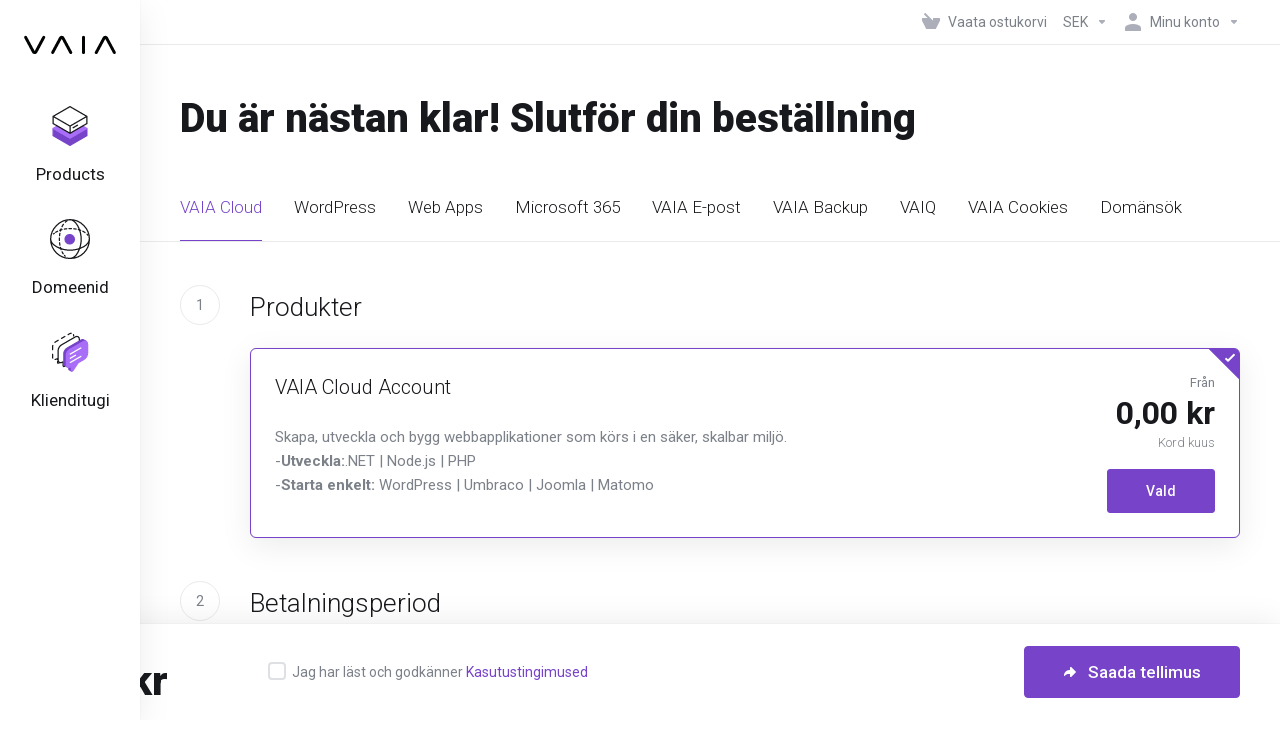

--- FILE ---
content_type: text/html; charset=utf-8
request_url: https://my.vaia.cloud/order.php?gid=vaia-backu&language=estonian
body_size: 104600
content:
    <!DOCTYPE html>
    <html  lang="et" >
    <head>
        <meta charset="utf-8" />
        <meta http-equiv="X-UA-Compatible" content="IE=edge">
        <meta name="viewport" content="width=device-width, initial-scale=1.0, maximum-scale=1.0, user-scalable=0">
            <title>VAIA One Step Order Form - VAIA Digital AB</title>
            <link rel="canonical" href="https://my.vaia.cloud/order.php?gid=vaia-backu">
                            <link rel="shortcut icon" href="/templates/lagom2/assets/img/favicons/favicon.ico">
        <link rel="icon" sizes="16x16 32x32 64x64" href="/templates/lagom2/assets/img/favicons/favicon.ico">
        <link rel="icon" type="image/png" sizes="196x196" href="/templates/lagom2/assets/img/favicons/favicon-192.png">
        <link rel="icon" type="image/png" sizes="160x160" href="/templates/lagom2/assets/img/favicons/favicon-160.png">
        <link rel="icon" type="image/png" sizes="96x96" href="/templates/lagom2/assets/img/favicons/favicon-96.png">
        <link rel="icon" type="image/png" sizes="64x64" href="/templates/lagom2/assets/img/favicons/favicon-64.png">
        <link rel="icon" type="image/png" sizes="32x32" href="/templates/lagom2/assets/img/favicons/favicon-32.png">
        <link rel="icon" type="image/png" sizes="16x16" href="/templates/lagom2/assets/img/favicons/favicon-16.png">
        <link rel="apple-touch-icon" href="/templates/lagom2/assets/img/favicons/favicon-57.png">
        <link rel="apple-touch-icon" sizes="114x114" href="/templates/lagom2/assets/img/favicons/favicon-114.png">
        <link rel="apple-touch-icon" sizes="72x72" href="/templates/lagom2/assets/img/favicons/favicon-72.png">
        <link rel="apple-touch-icon" sizes="144x144" href="/templates/lagom2/assets/img/favicons/favicon-144.png">
        <link rel="apple-touch-icon" sizes="60x60" href="/templates/lagom2/assets/img/favicons/favicon-60.png">
        <link rel="apple-touch-icon" sizes="120x120" href="/templates/lagom2/assets/img/favicons/favicon-120.png">
        <link rel="apple-touch-icon" sizes="76x76" href="/templates/lagom2/assets/img/favicons/favicon-76.png">
        <link rel="apple-touch-icon" sizes="152x152" href="/templates/lagom2/assets/img/favicons/favicon-152.png">
        <link rel="apple-touch-icon" sizes="180x180" href="/templates/lagom2/assets/img/favicons/favicon-180.png">
        <meta name="msapplication-config" content="none">
    
                <link rel='stylesheet' href='/templates/lagom2/core/styles/modern/assets/css/vars/minified.css?1742848321'>
        
                <link rel="stylesheet" href="/templates/lagom2/assets/css/theme.css?v=2.3.4-176839bac5fb673e7edf42b9e1a47dab">
                                     
        
        
        
            <link href="/modules/addons/LagomOrderForm/app/UI/Client/Templates/assets/css/order/lagom2/index.css?v=2.3.4-176839bac5fb673e7edf42b9e1a47dab" rel="stylesheet">
        <!-- HTML5 Shim and Respond.js IE8 support of HTML5 elements and media queries -->
    <!-- WARNING: Respond.js doesn't work if you view the page via file:// -->
    <!--[if lt IE 9]>
    <script src="https://oss.maxcdn.com/libs/html5shiv/3.7.0/html5shiv.js"></script>
    <script src="https://oss.maxcdn.com/libs/respond.js/1.4.2/respond.min.js"></script>
    <![endif]-->

        <script>
        var csrfToken = 'bd2857a915c57eaca619f90623a6137ef2130fa5',
            markdownGuide = 'Markdown\'i juhend',
            locale = 'en',
            saved = 'salvestatud',
            saving = 'automaatne salvestamine',
            whmcsBaseUrl = "";
                </script>
            <script  src="/templates/lagom2/assets/js/scripts.min.js?v=2.3.4-176839bac5fb673e7edf42b9e1a47dab"></script>
    <script  src="/templates/lagom2/assets/js/core.min.js?v=2.3.4-176839bac5fb673e7edf42b9e1a47dab"></script>

        
                <style>.nav-item-cart .nav-badge, .cart-btn .badge{display:none;}</style>
<script type="text/javascript">
    document.addEventListener('DOMContentLoaded', function() {
        var navBadge = document.querySelector('.nav-item-cart .nav-badge');
        var cartBadge = document.querySelector('.cart-btn .badge');

        if (navBadge) {
            navBadge.parentNode.removeChild(navBadge);
        }

        if (cartBadge) {
            cartBadge.parentNode.removeChild(cartBadge);
        }
    });
</script>
<script>$(document).ready(function() {$("input[name^='domainfield'][name$='[0]']").each(function(){if ($(this).val() == ""){$(this).val("");}}); $("a.jslink").each(function(){$(this).prop("href", $(this).prop("href").replace("https://my.vaia.cloud/", ""));});$("li.jslink").each(function(){$(this).find("a").prop("href", $(this).find("a").prop("href").replace("https://my.vaia.cloud/", ""));});});
            $(document).ready(function() {$("#Overview, div.tab-pane").find("div.alert.alert-danger").removeClass("alert-danger").addClass("alert-warning");$("a.externallink").each(function(){$(this).prop("target", "_blank");});$("li.externallink").each(function(){$(this).find("a").prop("target", "_blank");});});
            $(document).ready(function() {$("#frmProductDomainPid").after("<div class=\"panel panel-info\"><div class=\"panel-body\">Denna produkt är gjord för att ha en domän kopplad till sig. Om du inte redan har eller vill skaffa en domän nu, så välj alternativet \"Jag vill använda min redan registrerade domän\" och skriv in den domän du tror kommer att användas för denna tjänst.</div></div>");});
            $(document).ready(function() {$('a[href^="clientarea.php?action=domaincontacts"]').each(function(){this.remove();});});
            $(document).ready(function() {$('.footer-company-logo.logo').each(function(){this.href="https://vaia.se/";this.target="_blank"});});
            $(document).ready(function() {$('input[name="dnsmanagement[0]"]').change(function(){let div=$("#inputNs1").closest("div.section");if(div.hasClass("hidden")){div.removeClass("hidden")}else{div.addClass("hidden")}})});
            </script>
            <!-- Start cookieyes banner --> <script id="cookieyes" type="text/javascript" src="https://cdn-cookieyes.com/client_data/e680aca89bf804e73ca47260/script.js"></script> <!-- End cookieyes banner -->
<script>var stateNotRequired=true; (function(i,s,o,g,r,a,m){i["GoogleAnalyticsObject"]=r;i[r]=i[r]||function(){ (i[r].q=i[r].q||[]).push(arguments)},i[r].l=1*new Date();a=s.createElement(o), m=s.getElementsByTagName(o)[0];a.async=1;a.src=g;m.parentNode.insertBefore(a,m) })(window,document,"script","https://www.google-analytics.com/analytics.js","ga");  ga("create", "UA-3467270-7", "auto"); ga("send", "pageview");</script>


                    <link href="/assets/css/fontawesome-all.min.css" rel="stylesheet">
            </head>
    <body class="lagom lagom-not-portal lagom-layout-left lagom-modern"  data-phone-cc-input="1">

    
        

            
    

    









                      


     
        <div class="app-nav app-nav-default" >
            <div class="app-nav-header" id="header">
                <div class="container">
                    <button class="app-nav-toggle navbar-toggle" type="button">
                        <span class="icon-bar"></span>
                        <span class="icon-bar"></span>
                        <span class="icon-bar"></span>
                        <span class="icon-bar"></span>
                    </button>
                          
                                                                
                                        <a class="logo hidden-sm hidden-xs hidden-md" href="/index.php"><img src="/templates/lagom2/assets/img/logo/logo_big.1145160456.svg" title="VAIA Digital AB" alt="VAIA Digital AB"/></a>
                          <a class="logo visible-xs visible-sm visible-md" href="/index.php"><img src="/templates/lagom2/assets/img/logo/logo_big.1145160456.svg" title="VAIA Digital AB" alt="VAIA Digital AB"/></a>
                                             <ul class="top-nav">
                                                                                                                                                                                                                                                                                                                                                                                                                                                                                                                                                                                                                                                                                                                            <li
                menuItemName="View Cart"
                class="  nav-item-cart"
                id="Secondary_Navbar-View_Cart"
                            >
                                    <a
                                                                                    href="/cart.php?a=view"
                                                                                                                                                >
                                                    
                                                                    <i class="fas fa-test lm lm-basket"></i>
                                                                                                                                                                        <span class="item-text">
                                    Vaata ostukorvi
                                                                    </span>
                                                                                                        <span class="nav-badge badge badge-primary-faded hidden" ><span ></span></span>                                                                                            </a>
                                            </li>
                    <li
                menuItemName="Currencies-147"
                class="dropdown   nav-item-currency"
                id="Secondary_Navbar-Currencies-147"
                            >
                                    <a
                                                    class="dropdown-toggle"
                            href="#"
                            data-toggle="dropdown"
                                                                                                                    >
                                                                                                            <span class="item-text">
                                    SEK
                                                                    </span>
                                                                                                                                                        <b class="ls ls-caret"></b>                                            </a>
                                                                                                                                                    </li>
                    <li
                menuItemName="Account"
                class="dropdown   my-account"
                id="Secondary_Navbar-Account"
                            >
                                    <a
                                                    class="dropdown-toggle"
                            href="#"
                            data-toggle="dropdown"
                                                                                                                    >
                                                                                    <i class="fas fa-test lm lm-user"></i>
                                                                                                                                        <span class="item-text">Minu konto</span>
                                                                                                                                                        <b class="ls ls-caret"></b>                                            </a>
                                                                                                                                                <ul class="dropdown-menu dropdown-lazy has-scroll  ">
                                                                                                                                                                    <li menuItemName="Login" class=" " id="Secondary_Navbar-Account-Login">
                                                                                            <a
                                                                                                            href="/login.php"
                                                                                                                                                                
                                                >
                                                                                                            <i class="fas fa-test lm lm-user"></i>
                                                                                                        <span class="menu-item-content">Logi sisse</span>
                                                                                                    </a>
                                                                                                                                </li>
                                                                                
                                                                                                                                                                        <li menuItemName="Register" class=" " id="Secondary_Navbar-Account-Register">
                                                                                            <a
                                                                                                            href="/register.php"
                                                                                                                                                                
                                                >
                                                                                                            <i class="fas fa-test ls ls-sign-in"></i>
                                                                                                        <span class="menu-item-content">Registreeri</span>
                                                                                                    </a>
                                                                                                                                </li>
                                                                                
                                                                                                                                                                        <li menuItemName="Divider-151" class="nav-divider " id="Secondary_Navbar-Account-Divider-151">
                                                                                            -----
                                                                                                                                </li>
                                                                                
                                                                                                                                                                        <li menuItemName="Forgot Password?" class=" " id="Secondary_Navbar-Account-Forgot_Password?">
                                                                                            <a
                                                                                                            href="/password/reset"
                                                                                                                                                                
                                                >
                                                                                                            <i class="fas fa-test ls ls-refresh"></i>
                                                                                                        <span class="menu-item-content">Unustasid salasõna?</span>
                                                                                                    </a>
                                                                                                                                </li>
                                                                                
                                                                                    </ul>
                                                                        </li>
                </ul>
                </div>
            </div>
                <div class="app-nav-menu app-nav-menu-default" id="main-menu">
        <div class="container">
                        <ul class="menu menu-primary " data-nav>
                                                                                                                                                                                                                                                                                                                                                                                                                                                                                                                                                                                                                                                                                                                                                                                                                                                                                                                                                                                                                                                                                                                                                                                                                                                                                                                                                                                                                                                                                                                                                                                                                                                                                                                                                                                                                                                                                                                                                                                                                                                <li
                menuItemName="footer_extended.products"
                class="dropdown "
                id="Primary_Navbar-footer_extended.products"
                            >
                                    <a
                                                    class="dropdown-toggle"
                            href="#"
                            data-toggle="dropdown"
                                                                                                                    >
                                                                                    <svg class="svg-icon {if $onDark} svg-icon-on-dark {/if}" xmlns="http://www.w3.org/2000/svg" width="64" height="64" fill="none" viewBox="0 0 64 64">
    <path fill="var(--svg-icon-color-2)" stroke="var(--svg-icon-color-2)" stroke-linecap="round" stroke-linejoin="round" stroke-width="2" d="M59 36.5898V47.4098L32 62.9998L5 47.4098V36.5898L32 44.5898L59 36.5898Z" />
    <path fill="var(--svg-icon-color-1)" stroke="var(--svg-icon-color-1)" stroke-linecap="round" stroke-linejoin="round" stroke-width="2" d="M32 44.3L11.2 32.3L5 35.9L32 51.5L59 35.9L52.8 32.3L32 44.3Z" />
    <path stroke="var(--svg-icon-color-3)" stroke-linecap="round" stroke-linejoin="round" stroke-width="2" d="M32 32.2V43.7M32 32.2L5 16.6M32 32.2L59 16.6M32 43.7L59 28.1V16.6M32 43.7L5 28.1V16.6M5 16.6L32 1L59 16.6M37 34.8L44 30.7" />
</svg>
                                                                                                                                        <span class="item-text">
                                    Products
                                                                                                                                                </span>
                                                                                                    <b class="ls ls-caret"></b>                                            </a>
                                                                                                                                                <ul class="dropdown-menu dropdown-lazy has-scroll  ">
                                                            <li class="dropdown-header">Products</li>
                                                                                                                                                                    <li menuItemName="VAIA Cloud" class=" " id="Primary_Navbar-footer_extended.products-VAIA_Cloud">
                                                                                            <a
                                                                                                            href="/store/vaia-cloud"
                                                                                                                                                                
                                                >
                                                                                                            <i class="fas fa-ticket ls ls-box"></i>
                                                                                                        VAIA Cloud
                                                                                                    </a>
                                                                                                                                </li>
                                                                                
                                                                                                                                                                        <li menuItemName="WordPress" class=" " id="Primary_Navbar-footer_extended.products-WordPress">
                                                                                            <a
                                                                                                            href="/store/wordpress"
                                                                                                                                                                
                                                >
                                                                                                            <i class="fas fa-ticket ls ls-box"></i>
                                                                                                        WordPress
                                                                                                    </a>
                                                                                                                                </li>
                                                                                
                                                                                                                                                                        <li menuItemName="Web Apps" class=" " id="Primary_Navbar-footer_extended.products-Web_Apps">
                                                                                            <a
                                                                                                            href="/store/web-apps"
                                                                                                                                                                
                                                >
                                                                                                            <i class="fas fa-ticket ls ls-box"></i>
                                                                                                        Web Apps
                                                                                                    </a>
                                                                                                                                </li>
                                                                                
                                                                                                                                                                        <li menuItemName="Microsoft 365" class=" " id="Primary_Navbar-footer_extended.products-Microsoft_365">
                                                                                            <a
                                                                                                            href="/store/microsoft-365"
                                                                                                                                                                
                                                >
                                                                                                            <i class="fas fa-ticket ls ls-box"></i>
                                                                                                        Microsoft 365
                                                                                                    </a>
                                                                                                                                </li>
                                                                                
                                                                                                                                                                        <li menuItemName="VAIA E-post" class=" " id="Primary_Navbar-footer_extended.products-VAIA_E-post">
                                                                                            <a
                                                                                                            href="/store/vaia-e-post"
                                                                                                                                                                
                                                >
                                                                                                            <i class="fas fa-ticket ls ls-box"></i>
                                                                                                        VAIA E-post
                                                                                                    </a>
                                                                                                                                </li>
                                                                                
                                                                                                                                                                        <li menuItemName="VAIA Backup" class=" " id="Primary_Navbar-footer_extended.products-VAIA_Backup">
                                                                                            <a
                                                                                                            href="/store/vaia-backup"
                                                                                                                                                                
                                                >
                                                                                                            <i class="fas fa-ticket ls ls-box"></i>
                                                                                                        VAIA Backup
                                                                                                    </a>
                                                                                                                                </li>
                                                                                
                                                                                                                                                                        <li menuItemName="VAIQ" class=" " id="Primary_Navbar-footer_extended.products-VAIQ">
                                                                                            <a
                                                                                                            href="/store/vaiq"
                                                                                                                                                                
                                                >
                                                                                                            <i class="fas fa-ticket ls ls-box"></i>
                                                                                                        VAIQ
                                                                                                    </a>
                                                                                                                                </li>
                                                                                
                                                                                                                                                                        <li menuItemName="VAIA Cookies" class=" " id="Primary_Navbar-footer_extended.products-VAIA_Cookies">
                                                                                            <a
                                                                                                            href="/store/vaia-cookies"
                                                                                                                                                                
                                                >
                                                                                                            <i class="fas fa-ticket ls ls-box"></i>
                                                                                                        VAIA Cookies
                                                                                                    </a>
                                                                                                                                </li>
                                                                                
                                                                                    </ul>
                                                                        </li>
                    <li
                menuItemName="Domains"
                class="dropdown "
                id="Primary_Navbar-Domains"
                            >
                                    <a
                                                    class="dropdown-toggle"
                            href="#"
                            data-toggle="dropdown"
                                                                                                                    >
                                                                                    <svg class="svg-icon {if $onDark} svg-icon-on-dark {/if}" xmlns="http://www.w3.org/2000/svg" width="64" height="64" fill="none" viewBox="0 0 64 64">
    <path fill="var(--svg-icon-color-3)" fill-rule="evenodd" d="M32.3 16.3c-.626 0-1.246.01-1.862.032a1 1 0 0 1-.069-1.999 55.815 55.815 0 0 1 3.862 0 1 1 0 0 1-.07 2 53.82 53.82 0 0 0-1.86-.033Zm-4.684-.808a1 1 0 0 1-.889 1.1 49.265 49.265 0 0 0-3.678.53 1 1 0 1 1-.36-1.968 51.298 51.298 0 0 1 3.827-.551 1 1 0 0 1 1.1.889Zm9.368 0a1 1 0 0 1 1.1-.89c1.306.14 2.583.324 3.827.552a1 1 0 1 1-.36 1.967 49.265 49.265 0 0 0-3.678-.53 1 1 0 0 1-.889-1.1Zm7.48 1.218a1 1 0 0 1 1.226-.706 42.68 42.68 0 0 1 3.699 1.175 1 1 0 0 1-.693 1.876 40.733 40.733 0 0 0-3.526-1.12 1 1 0 0 1-.706-1.225Zm-24.328 0a1 1 0 0 1-.706 1.226 41.01 41.01 0 0 0-3.526 1.119 1 1 0 0 1-.693-1.876 42.68 42.68 0 0 1 3.7-1.174 1 1 0 0 1 1.225.705Zm-7.166 2.457a1 1 0 0 1-.453 1.34c-.557.275-1.096.562-1.615.858-.402.237-.792.479-1.17.727a1 1 0 1 1-1.098-1.672c.41-.268.828-.529 1.259-.782l.01-.006a32.427 32.427 0 0 1 1.728-.918 1 1 0 0 1 1.34.453Zm38.66 0a1 1 0 0 1 1.34-.453c.592.293 1.167.598 1.723.916.651.365 1.283.762 1.892 1.188a1 1 0 1 1-1.145 1.64 20.634 20.634 0 0 0-1.728-1.085l-.008-.005a30.492 30.492 0 0 0-1.62-.861 1 1 0 0 1-.454-1.34Zm-43.982 3.15a1 1 0 0 1-.133 1.409c-.352.29-.696.593-1.034.907a1 1 0 0 1-1.361-1.466c.366-.34.738-.667 1.12-.982a1 1 0 0 1 1.408.133Zm50.925 1.374a1 1 0 0 1 1.414.015 25.349 25.349 0 0 1 1.487 1.66 1 1 0 0 1-1.548 1.267 23.56 23.56 0 0 0-1.368-1.528 1 1 0 0 1 .015-1.414Z" clip-rule="evenodd" />
    <path fill="var(--svg-icon-color-3)" fill-rule="evenodd" d="M28.22 2.227a1 1 0 0 1-.246 1.392l-.25.175a1 1 0 0 1-.278.136.968.968 0 0 1-.223.214l-.244.171c-.602.434-1.185.904-1.744 1.407a1 1 0 0 1-1.339-1.486 22.638 22.638 0 0 1 1.92-1.548l.01-.007.25-.175a1 1 0 0 1 .278-.136.968.968 0 0 1 .223-.214l.25-.175a1 1 0 0 1 1.392.246Zm-6.206 5.45a1 1 0 0 1 .242 1.394 18.42 18.42 0 0 0-1.188 1.925 29.99 29.99 0 0 0-.86 1.62 1 1 0 1 1-1.794-.884c.292-.59.595-1.163.911-1.716.39-.727.824-1.426 1.295-2.096a1 1 0 0 1 1.393-.243Zm-3.846 7.044a1 1 0 0 1 .593 1.284 41.131 41.131 0 0 0-1.117 3.527 1 1 0 0 1-1.931-.519c.344-1.28.736-2.516 1.171-3.699a1 1 0 0 1 1.284-.593Zm-2.142 7.266a1 1 0 0 1 .803 1.165 49.542 49.542 0 0 0-.533 3.677 1 1 0 0 1-1.989-.213c.14-1.303.326-2.58.555-3.826a1 1 0 0 1 1.164-.803Zm-.958 7.518a1 1 0 0 1 .965 1.034 52.863 52.863 0 0 0 0 3.725 1 1 0 1 1-1.999.07 54.851 54.851 0 0 1 0-3.865 1 1 0 0 1 1.034-.964Zm.128 7.587a1 1 0 0 1 1.102.887c.135 1.255.316 2.485.539 3.681a1 1 0 1 1-1.966.366 50.81 50.81 0 0 1-.562-3.832 1 1 0 0 1 .887-1.102Zm1.24 7.488a1 1 0 0 1 1.228.701c.335 1.223.715 2.4 1.138 3.524a1 1 0 1 1-1.872.705 41.855 41.855 0 0 1-1.195-3.701 1 1 0 0 1 .701-1.229Zm2.501 7.162a1 1 0 0 1 1.344.44c.282.556.576 1.094.88 1.61l.005.007c.266.46.552.916.855 1.364a1 1 0 1 1-1.657 1.12 25.178 25.178 0 0 1-.928-1.479 31.004 31.004 0 0 1-.939-1.718 1 1 0 0 1 .44-1.344Zm3.65 5.885a1 1 0 0 1 1.412.087c.357.404.727.797 1.108 1.179a1 1 0 0 1-1.414 1.414c-.41-.41-.809-.834-1.193-1.269a1 1 0 0 1 .088-1.411Z" clip-rule="evenodd" />
    <path stroke="var(--svg-icon-color-3)" stroke-linecap="round" stroke-linejoin="round" stroke-width="2" d="M32.9 63c-.7 0-1.3 0-2-.1m0-61.6c.7-.2 1.3-.3 2-.3m29.8 28.7c.2.7.2 1.3.2 2M1 32.9c0-.7 0-1.3.1-2m61.9.2c0 4.9-3.3 9.9-8.9 13.1-6.7 3.7-14.3 5.7-22 5.7-7.6 0-15.1-1.9-21.8-5.7C4.8 41 1 36.5 1 31.6M31.4 1c4.9 0 9.4 3.9 12.7 9.5 3.8 6.7 5.8 14.2 5.8 21.9 0 7.7-2 15.2-5.8 21.9-3.2 5.6-7.7 8.8-12.7 8.8m22.7-8.8C48.3 60 40.4 63.2 32.2 63c-8.2.2-16-3-21.9-8.7C4.5 48.5 1.1 40.6 1 32.4c.1-8.3 3.5-16.1 9.4-21.9C16.1 4.5 24 1.1 32.2 1c8.3.1 16.2 3.5 21.9 9.5 5.8 5.8 9 13.7 8.9 21.9.1 8.2-3.1 16.1-8.9 21.9Z" />
    <path fill="var(--svg-icon-color-2)" stroke="var(--svg-icon-color-2)" stroke-linecap="round" stroke-linejoin="round" stroke-width="2" d="M31.5 39.9a7.5 7.5 0 1 0 0-15 7.5 7.5 0 0 0 0 15Z" />
</svg>
                                                                                                                                        <span class="item-text">
                                    Domeenid
                                                                                                                                                </span>
                                                                                                    <b class="ls ls-caret"></b>                                            </a>
                                                                                                                                                <ul class="dropdown-menu dropdown-lazy has-scroll  ">
                                                            <li class="dropdown-header">Domeenid</li>
                                                                                                                                                                    <li menuItemName="Register a New Domain" class=" " id="Primary_Navbar-Domains-Register_a_New_Domain">
                                                                                            <a
                                                                                                            href="/cart.php?a=add&domain=register"
                                                                                                                                                                
                                                >
                                                                                                            <i class="fas fa-test lm lm-globe"></i>
                                                                                                        <span class="menu-item-content">Registreeri uus domeen</span>
                                                                                                    </a>
                                                                                                                                </li>
                                                                                
                                                                                                                                                                        <li menuItemName="Transfer Domains to Us" class=" " id="Primary_Navbar-Domains-Transfer_Domains_to_Us">
                                                                                            <a
                                                                                                            href="/cart.php?a=add&domain=transfer"
                                                                                                                                                                
                                                >
                                                                                                            <i class="fas fa-test ls ls-transfer"></i>
                                                                                                        <span class="menu-item-content">Kanna üle domeen meile</span>
                                                                                                    </a>
                                                                                                                                </li>
                                                                                
                                                                                                                                                                        <li menuItemName="Divider-220" class="nav-divider " id="Primary_Navbar-Domains-Divider-220">
                                                                                            -----
                                                                                                                                </li>
                                                                                
                                                                                                                                                                        <li menuItemName="Domain Pricing" class=" " id="Primary_Navbar-Domains-Domain_Pricing">
                                                                                            <a
                                                                                                            href="/domain/pricing"
                                                                                                                                                                
                                                >
                                                                                                            <i class="fas fa-test ls ls-document-info"></i>
                                                                                                        <span class="menu-item-content">Domeeni hinnakiri</span>
                                                                                                    </a>
                                                                                                                                </li>
                                                                                
                                                                                    </ul>
                                                                        </li>
                    <li
                menuItemName="Support"
                class="dropdown "
                id="Primary_Navbar-Support"
                            >
                                    <a
                                                    class="dropdown-toggle"
                            href="#"
                            data-toggle="dropdown"
                                                                                                                    >
                                                                                    <svg class="svg-icon {if $onDark} svg-icon-on-dark {/if}" xmlns="http://www.w3.org/2000/svg" width="64" height="64" fill="none" viewBox="0 0 64 64">
    <path fill="var(--svg-icon-color-3)" fill-rule="evenodd" d="M34.945 2.047a1 1 0 0 1-.991 1.008c-.527.004-1.117.13-1.748.414l-2.615 1.506a1 1 0 0 1-.997-1.734l2.655-1.529a.99.99 0 0 1 .08-.041c.876-.404 1.758-.609 2.608-.616a1 1 0 0 1 1.008.992Zm2.2 1.408a1 1 0 0 1 1.322.5c.35.775.533 1.662.533 2.626a1 1 0 1 1-2 0c0-.71-.135-1.314-.356-1.803a1 1 0 0 1 .5-1.323ZM24.647 6.667a1 1 0 0 1-.367 1.366l-5.312 3.058a1 1 0 1 1-.998-1.733L23.282 6.3a1 1 0 0 1 1.366.367Zm-10.623 6.117a1 1 0 0 1-.367 1.366L11 15.679a.985.985 0 0 1-.08.041 9.781 9.781 0 0 0-2.343 1.538 1 1 0 0 1-1.32-1.503 11.831 11.831 0 0 1 2.783-1.832l2.617-1.507a1 1 0 0 1 1.366.368Zm-9.2 7.868a1 1 0 0 1 .634 1.264A8.671 8.671 0 0 0 5 24.646v3.679a1 1 0 1 1-2 0v-3.68c0-1.145.2-2.279.56-3.36a1 1 0 0 1 1.264-.633ZM4 34.684a1 1 0 0 1 1 1v3.679c0 .744.143 1.357.372 1.843a1 1 0 1 1-1.81.851C3.192 41.273 3 40.363 3 39.363v-3.68a1 1 0 0 1 1-1Zm8.538 7.073A1 1 0 0 1 13 42.6v1.498a1 1 0 0 1-1.998.07l-.078.036-.004.002c-.88.405-1.772.625-2.633.656a1 1 0 1 1-.07-1.999c.569-.02 1.2-.167 1.864-.473h.002l.371-.173a.996.996 0 0 1 .412-.094.996.996 0 0 1 .337-.255l.375-.175a1 1 0 0 1 .96.064ZM12 46.095a1 1 0 0 1 1 1v1.499c0 .283.059.428.09.481.033.055.06.112.08.17a.996.996 0 0 1 .295-.309c.153-.103.334-.265.526-.504a1 1 0 0 1 1.556 1.257 4.48 4.48 0 0 1-.96.903 1 1 0 0 1-1.503-.49 1 1 0 0 1-1.716-.01c-.259-.438-.368-.958-.368-1.498v-1.499a1 1 0 0 1 1-1Z" clip-rule="evenodd" />
    <path stroke="var(--svg-icon-color-3)" stroke-linecap="round" stroke-linejoin="round" stroke-width="2" d="M13 29.796c0-1.826.659-3.88 1.831-5.712 1.172-1.832 3.013-3.357 4.67-4.122L40.749 7.73c1.658-.764 3.248-.772 4.42-.022C46.342 8.457 47 9.905 47 11.731v15.258c0 1.826-.659 3.88-1.831 5.712-1.172 1.831-2.469 2.891-4.42 4.054l-8.557 4.893L23.77 54.21c-1.285 1.592-2.77 1.266-2.77-.466V47.75l-1.498.698c-1.658.764-3.498.839-4.67.088C13.658 47.786 13 46.34 13 44.513V29.796Z" />
    <path fill="var(--svg-icon-color-2)" stroke="var(--svg-icon-color-2)" stroke-linecap="round" stroke-linejoin="round" stroke-width="2" d="M23.831 29.234C22.66 31.065 22 33.12 22 34.945v14.718c0 1.826.659 3.273 1.831 4.023C25.308 54.632 28 56.08 28 56.08l2-2.38v5.2c0 .773.296 1.18.738 1.45.232.088 3.862 2.2 3.862 2.2l6.592-15.752 8.556-4.893c1.952-1.163 3.248-2.223 4.42-4.054C55.342 36.019 56 33.965 56 32.139l2.135-16.999c-.865-.473-3.038-1.689-3.966-2.283-1.172-.75-2.763-.742-4.42.022L28.501 25.112c-1.658.765-3.498 2.29-4.67 4.122Z" />
    <path fill="var(--svg-icon-color-1)" stroke="var(--svg-icon-color-1)" stroke-linecap="round" stroke-linejoin="round" stroke-width="2" d="M26 37.245c0-1.825.659-3.88 1.831-5.711 1.172-1.832 3.013-3.357 4.67-4.122L53.749 15.18c1.658-.764 3.248-.772 4.42-.022 1.173.75 1.832 2.198 1.832 4.024V34.44c0 1.826-.659 3.88-1.831 5.712-1.172 1.831-2.469 2.891-4.42 4.054l-8.557 4.893L36.77 61.66c-1.285 1.592-2.77 1.266-2.77-.466V55.2l-1.498.697c-1.658.765-3.499.84-4.67.09C26.658 55.236 26 53.788 26 51.962V37.245Z" />
    <path stroke="var(--svg-icon-color-4)" stroke-linecap="round" stroke-linejoin="round" stroke-width="2" d="m32.422 48.78 16.89-9.675m-16.89 2.925 8.446-4.838m-8.446-1.912 16.89-9.675" />
</svg>
                                                                                                                                        <span class="item-text">
                                    Klienditugi
                                                                                                                                                </span>
                                                                                                    <b class="ls ls-caret"></b>                                            </a>
                                                                                                                                                <ul class="dropdown-menu dropdown-lazy has-scroll  ">
                                                            <li class="dropdown-header">Klienditugi</li>
                                                                                                                                                                    <li menuItemName="Contact Us" class=" " id="Primary_Navbar-Support-Contact_Us">
                                                                                            <a
                                                                                                            href="/contact.php"
                                                                                                                                                                
                                                >
                                                                                                            <i class="fas fa-test ls ls-chat-clouds"></i>
                                                                                                        <span class="menu-item-content">Võta meiega ühendust</span>
                                                                                                    </a>
                                                                                                                                </li>
                                                                                
                                                                                                                                                                        <li menuItemName="Divider-227" class="nav-divider " id="Primary_Navbar-Support-Divider-227">
                                                                                            -----
                                                                                                                                </li>
                                                                                
                                                                                                                                                                        <li menuItemName="Network Status" class="externallink " id="Primary_Navbar-Support-Network_Status">
                                                                                            <a
                                                                                                            href="https://status.vaia.cloud/"
                                                                                                                                                                
                                                >
                                                                                                            <i class="fas fa-test ls ls-spark"></i>
                                                                                                        <span class="menu-item-content">Võrgu staatus</span>
                                                                                                    </a>
                                                                                                                                </li>
                                                                                
                                                                                                                                                                        <li menuItemName="Knowledgebase" class="externallink " id="Primary_Navbar-Support-Knowledgebase">
                                                                                            <a
                                                                                                            href="https://intercom.help/vaia/sv"
                                                                                                                                                                
                                                >
                                                                                                            <i class="fas fa-test ls ls-document-info"></i>
                                                                                                        <span class="menu-item-content">Teadmistebaas</span>
                                                                                                    </a>
                                                                                                                                </li>
                                                                                
                                                                                                                                                                        <li menuItemName="News" class=" " id="Primary_Navbar-Support-News">
                                                                                            <a
                                                                                                            href="/announcements"
                                                                                                                                                                
                                                >
                                                                                                            <i class="fas fa-test ls ls-document"></i>
                                                                                                        <span class="menu-item-content">Uudised</span>
                                                                                                    </a>
                                                                                                                                </li>
                                                                                
                                                                                    </ul>
                                                                        </li>
                        </ul>
        </div>
    </div>
        </div>
    

<div class="app-main app-main-order">
                                                                                                                                                                                                                                                                                                                                                                                                                                <div class="main-top  ">
                <div class="container">
                        <ul class="top-nav">
                                                                                                                                                                                                                                                                                                                                                                                                                                                                                                                                                                                                                                                                                                                            <li
                menuItemName="View Cart"
                class="  nav-item-cart"
                id="Secondary_Navbar-View_Cart"
                            >
                                    <a
                                                                                    href="/cart.php?a=view"
                                                                                                                                                >
                                                    
                                                                    <i class="fas fa-test lm lm-basket"></i>
                                                                                                                                                                        <span class="item-text">
                                    Vaata ostukorvi
                                                                    </span>
                                                                                                        <span class="nav-badge badge badge-primary-faded hidden" ><span ></span></span>                                                                                            </a>
                                            </li>
                    <li
                menuItemName="Currencies-147"
                class="dropdown   nav-item-currency"
                id="Secondary_Navbar-Currencies-147"
                            >
                                    <a
                                                    class="dropdown-toggle"
                            href="#"
                            data-toggle="dropdown"
                                                                                                                    >
                                                                                                            <span class="item-text">
                                    SEK
                                                                    </span>
                                                                                                                                                        <b class="ls ls-caret"></b>                                            </a>
                                                                                                                                                    </li>
                    <li
                menuItemName="Account"
                class="dropdown   my-account"
                id="Secondary_Navbar-Account"
                            >
                                    <a
                                                    class="dropdown-toggle"
                            href="#"
                            data-toggle="dropdown"
                                                                                                                    >
                                                                                    <i class="fas fa-test lm lm-user"></i>
                                                                                                                                        <span class="item-text">Minu konto</span>
                                                                                                                                                        <b class="ls ls-caret"></b>                                            </a>
                                                                                                                                                <ul class="dropdown-menu dropdown-lazy has-scroll  ">
                                                                                                                                                                    <li menuItemName="Login" class=" " id="Secondary_Navbar-Account-Login">
                                                                                            <a
                                                                                                            href="/login.php"
                                                                                                                                                                
                                                >
                                                                                                            <i class="fas fa-test lm lm-user"></i>
                                                                                                        <span class="menu-item-content">Logi sisse</span>
                                                                                                    </a>
                                                                                                                                </li>
                                                                                
                                                                                                                                                                        <li menuItemName="Register" class=" " id="Secondary_Navbar-Account-Register">
                                                                                            <a
                                                                                                            href="/register.php"
                                                                                                                                                                
                                                >
                                                                                                            <i class="fas fa-test ls ls-sign-in"></i>
                                                                                                        <span class="menu-item-content">Registreeri</span>
                                                                                                    </a>
                                                                                                                                </li>
                                                                                
                                                                                                                                                                        <li menuItemName="Divider-151" class="nav-divider " id="Secondary_Navbar-Account-Divider-151">
                                                                                            -----
                                                                                                                                </li>
                                                                                
                                                                                                                                                                        <li menuItemName="Forgot Password?" class=" " id="Secondary_Navbar-Account-Forgot_Password?">
                                                                                            <a
                                                                                                            href="/password/reset"
                                                                                                                                                                
                                                >
                                                                                                            <i class="fas fa-test ls ls-refresh"></i>
                                                                                                        <span class="menu-item-content">Unustasid salasõna?</span>
                                                                                                    </a>
                                                                                                                                </li>
                                                                                
                                                                                    </ul>
                                                                        </li>
                </ul>
                </div>
            </div>
                                         
                 

<div id="lagom-one-step-order">
    <div class="message message-lg message-no-data message-fullscreen" id="one-page-order-init-loader" data-order-loader>
        <div id="lottie">
            <div id="lottie-main-animation"></div>
        </div>
        <span class="message-text message--loading-order">
            Ett &ouml;gonblick!
            <span class="message-subtext">
                V&auml;nta medan vi laddar produkter och priser...
            </span>
        </span>
    </div>
</div>

                    

    









                        
    
                <div class="main-footer main-footer-extended main-footer-extended-gray ">
                        <div class="footer-top">
                <div class="container">
                    <div class="footer-brand d-flex flex-column">
                        <div class="footer-company">
                            <div class="footer-company-intro">
                                      
                                                                       <a class="footer-company-logo logo" href="/index.php"><img src="/templates/lagom2/assets/img/logo/logo_big.1145160456.svg" title="VAIA Digital AB" alt="VAIA Digital AB"/></a>
                                                                                         <p class="footer-company-desc">Get in touch with us!</p>
                                                            </div>
                                                            <ul class="footer-company-socials footer-nav footer-nav-h">
                                                                            <li class="">
                                            <a class="social-fb" href="https://www.facebook.com/vaiadigital" target="_blank" aria-label="Facebook">
                                                                                                    <svg width="24" height="24" viewBox="0 0 24 24" fill="none" xmlns="http://www.w3.org/2000/svg">
    <path fill-rule="evenodd" clip-rule="evenodd" d="M0 12.067C0 18.033 4.333 22.994 10 24V15.333H7V12H10V9.333C10 6.333 11.933 4.667 14.667 4.667C15.533 4.667 16.467 4.8 17.333 4.933V8H15.8C14.333 8 14 8.733 14 9.667V12H17.2L16.667 15.333H14V24C19.667 22.994 24 18.034 24 12.067C24 5.43 18.6 0 12 0C5.4 0 0 5.43 0 12.067Z" fill="#B9BDC5"/>
</svg>
                                                                                                                                            </a>
                                        </li>
                                                                            <li class="">
                                            <a class="social-tw" href="https://twitter.com/vaiadigital" target="_blank" aria-label="Twitter">
                                                                                                    <svg width="24" height="20" viewBox="0 0 24 20" fill="none" xmlns="http://www.w3.org/2000/svg">
    <path d="M23.643 2.93659C22.808 3.30659 21.911 3.55659 20.968 3.66959C21.941 3.08738 22.669 2.17105 23.016 1.09159C22.1019 1.63458 21.1014 2.01678 20.058 2.22159C19.3564 1.47245 18.4271 0.975915 17.4143 0.809063C16.4016 0.642211 15.3621 0.81438 14.4572 1.29884C13.5524 1.7833 12.8328 2.55295 12.4102 3.48829C11.9875 4.42363 11.8855 5.47234 12.12 6.47159C10.2677 6.37858 8.45564 5.89714 6.80144 5.05849C5.14723 4.21985 3.68785 3.04275 2.51801 1.60359C2.11801 2.29359 1.88801 3.09359 1.88801 3.94559C1.88757 4.71258 2.07644 5.46783 2.43789 6.14432C2.79934 6.82081 3.32217 7.39763 3.96001 7.82359C3.22029 7.80005 2.49688 7.60017 1.85001 7.24059V7.30059C1.84994 8.37633 2.22204 9.41897 2.90319 10.2516C3.58434 11.0842 4.53258 11.6555 5.58701 11.8686C4.9008 12.0543 4.18135 12.0817 3.48301 11.9486C3.78051 12.8742 4.36001 13.6836 5.14038 14.2635C5.92075 14.8434 6.86293 15.1648 7.83501 15.1826C6.18484 16.478 4.1469 17.1807 2.04901 17.1776C1.67739 17.1777 1.30609 17.156 0.937012 17.1126C3.06649 18.4818 5.54535 19.2084 8.07701 19.2056C16.647 19.2056 21.332 12.1076 21.332 5.95159C21.332 5.75159 21.327 5.54959 21.318 5.34959C22.2293 4.69056 23.0159 3.87448 23.641 2.93959L23.643 2.93659Z" fill="#B9BDC5"/>
</svg>
                                                                                                                                            </a>
                                        </li>
                                                                            <li class="">
                                            <a class="social-in" href="https://www.linkedin.com/company/vaiadigital/" target="_blank" aria-label="LinkedIn">
                                                                                                    <svg width="22" height="22" viewBox="0 0 22 22" fill="none" xmlns="http://www.w3.org/2000/svg">
    <path fill-rule="evenodd" clip-rule="evenodd" d="M2.7206e-07 1.838C2.7206e-07 1.35053 0.193646 0.883032 0.538338 0.53834C0.88303 0.193648 1.35053 2.45031e-06 1.838 2.45031e-06H20.16C20.4016 -0.000392101 20.6409 0.0468654 20.8641 0.139069C21.0874 0.231273 21.2903 0.366612 21.4612 0.537339C21.6322 0.708065 21.7677 0.910826 21.8602 1.13401C21.9526 1.3572 22.0001 1.59643 22 1.838V20.16C22.0003 20.4016 21.9529 20.6409 21.8606 20.8642C21.7683 21.0875 21.6328 21.2904 21.462 21.4613C21.2912 21.6322 21.0884 21.7678 20.8651 21.8602C20.6419 21.9526 20.4026 22.0001 20.161 22H1.838C1.59655 22 1.35746 21.9524 1.1344 21.86C0.911335 21.7676 0.708671 21.6321 0.537984 21.4613C0.367297 21.2905 0.231932 21.0878 0.139623 20.8647C0.0473133 20.6416 -0.000131096 20.4025 2.7206e-07 20.161V1.838ZM8.708 8.388H11.687V9.884C12.117 9.024 13.217 8.25 14.87 8.25C18.039 8.25 18.79 9.963 18.79 13.106V18.928H15.583V13.822C15.583 12.032 15.153 11.022 14.061 11.022C12.546 11.022 11.916 12.111 11.916 13.822V18.928H8.708V8.388ZM3.208 18.791H6.416V8.25H3.208V18.79V18.791ZM6.875 4.812C6.88105 5.08668 6.83217 5.35979 6.73124 5.61532C6.63031 5.87084 6.47935 6.10364 6.28723 6.30003C6.09511 6.49643 5.8657 6.65248 5.61246 6.75901C5.35921 6.86554 5.08724 6.92042 4.8125 6.92042C4.53776 6.92042 4.26579 6.86554 4.01255 6.75901C3.7593 6.65248 3.52989 6.49643 3.33777 6.30003C3.14565 6.10364 2.99469 5.87084 2.89376 5.61532C2.79283 5.35979 2.74395 5.08668 2.75 4.812C2.76187 4.27286 2.98439 3.75979 3.36989 3.38269C3.75539 3.00558 4.27322 2.79442 4.8125 2.79442C5.35178 2.79442 5.86961 3.00558 6.25512 3.38269C6.64062 3.75979 6.86313 4.27286 6.875 4.812Z" fill="#B9BDC5"/>
</svg>
                                                                                                                                            </a>
                                        </li>
                                                                    </ul>
                                                    </div>
                                            </div>
                                            <div class="footer-site-map">
                            <div class="row">
                                                                    <div class="footer-col  col-md-6">
                                                                                    <h3 class="footer-title collapsed" data-toggle="collapse" data-target="#footer-nav-0" aria-expanded="false" aria-controls="footer-nav-0">
                                                                                                Products                                                <i class="footer-icon">
                                                    <svg width="18" height="11" viewBox="0 0 18 11" fill="none" xmlns="http://www.w3.org/2000/svg">
                                                        <path d="M9.21 10.01H8.79C8.66 10.01 8.53 9.96 8.44 9.86L0.14 1.57C0.04 1.48 0 1.34 0 1.22C0 1.1 0.05 0.97 0.15 0.87L0.86 0.16C1.06 -0.0400002 1.37 -0.0400002 1.57 0.16L9 7.6L16.43 0.15C16.63 -0.05 16.94 -0.05 17.14 0.15L17.85 0.86C18.05 1.06 18.05 1.37 17.85 1.57L9.56 9.86C9.47 9.95 9.34 10.01 9.21 10.01Z" fill="#B9BDC5"/>
                                                    </svg>
                                                </i>
                                            </h3>
                                            <ul class="footer-nav collapse" id="footer-nav-0">
                                                                                                    <li>
                                                        <a href="/store/vaia-cloud" class="nav-link "  >
                                                                                                                        <span>VAIA Cloud</span>                                                        </a>
                                                    </li>
                                                                                                    <li>
                                                        <a href="/store/wordpress" class="nav-link "  >
                                                                                                                        <span>WordPress</span>                                                        </a>
                                                    </li>
                                                                                                    <li>
                                                        <a href="/store/web-apps" class="nav-link "  >
                                                                                                                        <span>Web Apps</span>                                                        </a>
                                                    </li>
                                                                                                    <li>
                                                        <a href="/store/microsoft-365" class="nav-link "  >
                                                                                                                        <span>Microsoft 365</span>                                                        </a>
                                                    </li>
                                                                                                    <li>
                                                        <a href="/store/vaia-e-post" class="nav-link "  >
                                                                                                                        <span>VAIA E-post</span>                                                        </a>
                                                    </li>
                                                                                                    <li>
                                                        <a href="/store/vaia-backup" class="nav-link "  >
                                                                                                                        <span>VAIA Backup</span>                                                        </a>
                                                    </li>
                                                                                                    <li>
                                                        <a href="/store/vaiq" class="nav-link "  >
                                                                                                                        <span>VAIQ</span>                                                        </a>
                                                    </li>
                                                                                                    <li>
                                                        <a href="/store/vaia-cookies" class="nav-link "  >
                                                                                                                        <span>VAIA Cookies</span>                                                        </a>
                                                    </li>
                                                                                            </ul>
                                                                            </div>
                                                                    <div class="footer-col  col-md-6">
                                                                                    <h3 class="footer-title collapsed" data-toggle="collapse" data-target="#footer-nav-1" aria-expanded="false" aria-controls="footer-nav-1">
                                                                                                Klienditugi                                                <i class="footer-icon">
                                                    <svg width="18" height="11" viewBox="0 0 18 11" fill="none" xmlns="http://www.w3.org/2000/svg">
                                                        <path d="M9.21 10.01H8.79C8.66 10.01 8.53 9.96 8.44 9.86L0.14 1.57C0.04 1.48 0 1.34 0 1.22C0 1.1 0.05 0.97 0.15 0.87L0.86 0.16C1.06 -0.0400002 1.37 -0.0400002 1.57 0.16L9 7.6L16.43 0.15C16.63 -0.05 16.94 -0.05 17.14 0.15L17.85 0.86C18.05 1.06 18.05 1.37 17.85 1.57L9.56 9.86C9.47 9.95 9.34 10.01 9.21 10.01Z" fill="#B9BDC5"/>
                                                    </svg>
                                                </i>
                                            </h3>
                                            <ul class="footer-nav collapse" id="footer-nav-1">
                                                                                                    <li>
                                                        <a href="/contact.php" class="nav-link "  >
                                                                                                                        <span>Võta meiega ühendust</span>                                                        </a>
                                                    </li>
                                                                                                    <li>
                                                        <a href="/announcements" class="nav-link "  >
                                                                                                                        <span>Uudised</span>                                                        </a>
                                                    </li>
                                                                                                    <li>
                                                        <a href="https://intercom.help/vaia/sv" class="nav-link " target="_blank" >
                                                                                                                        <span>Teadmistebaas</span>                                                        </a>
                                                    </li>
                                                                                                    <li>
                                                        <a href="https://status.vaia.cloud/" class="nav-link " target="_blank" >
                                                                                                                        <span>Võrgu staatus</span>                                                        </a>
                                                    </li>
                                                                                                    <li>
                                                        <a href="/affiliates.php" class="nav-link "  >
                                                                                                                        <span>Partnerid</span>                                                        </a>
                                                    </li>
                                                                                                    <li>
                                                        <a href="https://vaia.se/" class="nav-link " target="_blank" >
                                                                                                                        <span>aboutus</span>                                                        </a>
                                                    </li>
                                                                                            </ul>
                                                                            </div>
                                                            </div>
                        </div>
                                    </div>
            </div>
                        <div class="footer-bottom">
                <div class="container">
                    <div class="footer-copyright">Autoriõigus &copy; 2026 VAIA Digital AB. Kõik õigused kaitstud.</div>
                                                                <ul class="footer-nav footer-nav-h">
                                                            <li  class="dropdown dropup" data-language-select>
                                    <a  data-toggle="dropdown" href="#"  >
                                                                                                                            <span class="language-flag flag-estonian"><img class="lazyload" data-src="/templates/lagom2/assets/img/flags/estonian.svg"/></span><span>Estonian</span>
                                                                                                                            <b class="ls ls-caret"></b>
                                                                            </a>
                                                                                <div class="dropdown-menu dropdown-language-search dropdown-lazy  dropdown-menu-right" >
                                                                                <input type="hidden" data-language-select-value value="Estonian">
        <input type="hidden" data-language-select-backlink value="/order.php?gid=vaia-backu&amp;">
        <input type="hidden" data-language-select-lang value="Valige">
        <div class="dropdown-header input-group align-center">
            <i class="input-group-icon lm lm-search"></i>
            <input class="form-control" placeholder="Search..." type="text" data-language-select-search>
        </div>
        <div class="nav-divider"></div>
        <div class="dropdown-menu-items has-scroll" data-language-select-list>
                    <div class="dropdown-menu-item " data-value="arabic" data-language="العربية">
                                                                    <a href="/order.php?gid=vaia-backu&amp;language=arabic" rel="nofollow">
                    <span class="language-flag flag-arabic">
                        <img class="lazyload hidden" data-src="/templates/lagom2/assets/img/flags/arabic.svg"/>
                    </span>
                    <span class="language-text">العربية</span>
                </a>
            </div>
                    <div class="dropdown-menu-item " data-value="azerbaijani" data-language="Azerbaijani">
                                                                    <a href="/order.php?gid=vaia-backu&amp;language=azerbaijani" rel="nofollow">
                    <span class="language-flag flag-azerbaijani">
                        <img class="lazyload hidden" data-src="/templates/lagom2/assets/img/flags/azerbaijani.svg"/>
                    </span>
                    <span class="language-text">Azerbaijani</span>
                </a>
            </div>
                    <div class="dropdown-menu-item " data-value="catalan" data-language="Català">
                                                                    <a href="/order.php?gid=vaia-backu&amp;language=catalan" rel="nofollow">
                    <span class="language-flag flag-catalan">
                        <img class="lazyload hidden" data-src="/templates/lagom2/assets/img/flags/catalan.svg"/>
                    </span>
                    <span class="language-text">Català</span>
                </a>
            </div>
                    <div class="dropdown-menu-item " data-value="chinese" data-language="中文">
                                                                    <a href="/order.php?gid=vaia-backu&amp;language=chinese" rel="nofollow">
                    <span class="language-flag flag-chinese">
                        <img class="lazyload hidden" data-src="/templates/lagom2/assets/img/flags/chinese.svg"/>
                    </span>
                    <span class="language-text">中文</span>
                </a>
            </div>
                    <div class="dropdown-menu-item " data-value="croatian" data-language="Hrvatski">
                                                                    <a href="/order.php?gid=vaia-backu&amp;language=croatian" rel="nofollow">
                    <span class="language-flag flag-croatian">
                        <img class="lazyload hidden" data-src="/templates/lagom2/assets/img/flags/croatian.svg"/>
                    </span>
                    <span class="language-text">Hrvatski</span>
                </a>
            </div>
                    <div class="dropdown-menu-item " data-value="czech" data-language="Čeština">
                                                                    <a href="/order.php?gid=vaia-backu&amp;language=czech" rel="nofollow">
                    <span class="language-flag flag-czech">
                        <img class="lazyload hidden" data-src="/templates/lagom2/assets/img/flags/czech.svg"/>
                    </span>
                    <span class="language-text">Čeština</span>
                </a>
            </div>
                    <div class="dropdown-menu-item " data-value="danish" data-language="Dansk">
                                                                    <a href="/order.php?gid=vaia-backu&amp;language=danish" rel="nofollow">
                    <span class="language-flag flag-danish">
                        <img class="lazyload hidden" data-src="/templates/lagom2/assets/img/flags/danish.svg"/>
                    </span>
                    <span class="language-text">Dansk</span>
                </a>
            </div>
                    <div class="dropdown-menu-item " data-value="dutch" data-language="Nederlands">
                                                                    <a href="/order.php?gid=vaia-backu&amp;language=dutch" rel="nofollow">
                    <span class="language-flag flag-dutch">
                        <img class="lazyload hidden" data-src="/templates/lagom2/assets/img/flags/dutch.svg"/>
                    </span>
                    <span class="language-text">Nederlands</span>
                </a>
            </div>
                    <div class="dropdown-menu-item " data-value="english" data-language="English">
                                                                    <a href="/order.php?gid=vaia-backu&amp;language=english" rel="nofollow">
                    <span class="language-flag flag-english">
                        <img class="lazyload hidden" data-src="/templates/lagom2/assets/img/flags/english.svg"/>
                    </span>
                    <span class="language-text">English</span>
                </a>
            </div>
                    <div class="dropdown-menu-item active" data-value="estonian" data-language="Estonian">
                                                                    <a href="/order.php?gid=vaia-backu&amp;language=estonian" rel="nofollow">
                    <span class="language-flag flag-estonian">
                        <img class="lazyload hidden" data-src="/templates/lagom2/assets/img/flags/estonian.svg"/>
                    </span>
                    <span class="language-text">Estonian</span>
                </a>
            </div>
                    <div class="dropdown-menu-item " data-value="farsi" data-language="Persian">
                                                                    <a href="/order.php?gid=vaia-backu&amp;language=farsi" rel="nofollow">
                    <span class="language-flag flag-farsi">
                        <img class="lazyload hidden" data-src="/templates/lagom2/assets/img/flags/farsi.svg"/>
                    </span>
                    <span class="language-text">Persian</span>
                </a>
            </div>
                    <div class="dropdown-menu-item " data-value="french" data-language="Français">
                                                                    <a href="/order.php?gid=vaia-backu&amp;language=french" rel="nofollow">
                    <span class="language-flag flag-french">
                        <img class="lazyload hidden" data-src="/templates/lagom2/assets/img/flags/french.svg"/>
                    </span>
                    <span class="language-text">Français</span>
                </a>
            </div>
                    <div class="dropdown-menu-item " data-value="german" data-language="Deutsch">
                                                                    <a href="/order.php?gid=vaia-backu&amp;language=german" rel="nofollow">
                    <span class="language-flag flag-german">
                        <img class="lazyload hidden" data-src="/templates/lagom2/assets/img/flags/german.svg"/>
                    </span>
                    <span class="language-text">Deutsch</span>
                </a>
            </div>
                    <div class="dropdown-menu-item " data-value="hebrew" data-language="עברית">
                                                                    <a href="/order.php?gid=vaia-backu&amp;language=hebrew" rel="nofollow">
                    <span class="language-flag flag-hebrew">
                        <img class="lazyload hidden" data-src="/templates/lagom2/assets/img/flags/hebrew.svg"/>
                    </span>
                    <span class="language-text">עברית</span>
                </a>
            </div>
                    <div class="dropdown-menu-item " data-value="hungarian" data-language="Magyar">
                                                                    <a href="/order.php?gid=vaia-backu&amp;language=hungarian" rel="nofollow">
                    <span class="language-flag flag-hungarian">
                        <img class="lazyload hidden" data-src="/templates/lagom2/assets/img/flags/hungarian.svg"/>
                    </span>
                    <span class="language-text">Magyar</span>
                </a>
            </div>
                    <div class="dropdown-menu-item " data-value="italian" data-language="Italiano">
                                                                    <a href="/order.php?gid=vaia-backu&amp;language=italian" rel="nofollow">
                    <span class="language-flag flag-italian">
                        <img class="lazyload hidden" data-src="/templates/lagom2/assets/img/flags/italian.svg"/>
                    </span>
                    <span class="language-text">Italiano</span>
                </a>
            </div>
                    <div class="dropdown-menu-item " data-value="macedonian" data-language="Macedonian">
                                                                    <a href="/order.php?gid=vaia-backu&amp;language=macedonian" rel="nofollow">
                    <span class="language-flag flag-macedonian">
                        <img class="lazyload hidden" data-src="/templates/lagom2/assets/img/flags/macedonian.svg"/>
                    </span>
                    <span class="language-text">Macedonian</span>
                </a>
            </div>
                    <div class="dropdown-menu-item " data-value="norwegian" data-language="Norwegian">
                                                                    <a href="/order.php?gid=vaia-backu&amp;language=norwegian" rel="nofollow">
                    <span class="language-flag flag-norwegian">
                        <img class="lazyload hidden" data-src="/templates/lagom2/assets/img/flags/norwegian.svg"/>
                    </span>
                    <span class="language-text">Norwegian</span>
                </a>
            </div>
                    <div class="dropdown-menu-item " data-value="portuguese-br" data-language="Português">
                                                                    <a href="/order.php?gid=vaia-backu&amp;language=portuguese-br" rel="nofollow">
                    <span class="language-flag flag-portuguese-br">
                        <img class="lazyload hidden" data-src="/templates/lagom2/assets/img/flags/portuguese-br.svg"/>
                    </span>
                    <span class="language-text">Português</span>
                </a>
            </div>
                    <div class="dropdown-menu-item " data-value="portuguese-pt" data-language="Português">
                                                                    <a href="/order.php?gid=vaia-backu&amp;language=portuguese-pt" rel="nofollow">
                    <span class="language-flag flag-portuguese-pt">
                        <img class="lazyload hidden" data-src="/templates/lagom2/assets/img/flags/portuguese-pt.svg"/>
                    </span>
                    <span class="language-text">Português</span>
                </a>
            </div>
                    <div class="dropdown-menu-item " data-value="romanian" data-language="Română">
                                                                    <a href="/order.php?gid=vaia-backu&amp;language=romanian" rel="nofollow">
                    <span class="language-flag flag-romanian">
                        <img class="lazyload hidden" data-src="/templates/lagom2/assets/img/flags/romanian.svg"/>
                    </span>
                    <span class="language-text">Română</span>
                </a>
            </div>
                    <div class="dropdown-menu-item " data-value="russian" data-language="Русский">
                                                                    <a href="/order.php?gid=vaia-backu&amp;language=russian" rel="nofollow">
                    <span class="language-flag flag-russian">
                        <img class="lazyload hidden" data-src="/templates/lagom2/assets/img/flags/russian.svg"/>
                    </span>
                    <span class="language-text">Русский</span>
                </a>
            </div>
                    <div class="dropdown-menu-item " data-value="spanish" data-language="Español">
                                                                    <a href="/order.php?gid=vaia-backu&amp;language=spanish" rel="nofollow">
                    <span class="language-flag flag-spanish">
                        <img class="lazyload hidden" data-src="/templates/lagom2/assets/img/flags/spanish.svg"/>
                    </span>
                    <span class="language-text">Español</span>
                </a>
            </div>
                    <div class="dropdown-menu-item " data-value="swedish" data-language="Svenska">
                                                                    <a href="/order.php?gid=vaia-backu&amp;language=swedish" rel="nofollow">
                    <span class="language-flag flag-swedish">
                        <img class="lazyload hidden" data-src="/templates/lagom2/assets/img/flags/swedish.svg"/>
                    </span>
                    <span class="language-text">Svenska</span>
                </a>
            </div>
                    <div class="dropdown-menu-item " data-value="turkish" data-language="Türkçe">
                                                                    <a href="/order.php?gid=vaia-backu&amp;language=turkish" rel="nofollow">
                    <span class="language-flag flag-turkish">
                        <img class="lazyload hidden" data-src="/templates/lagom2/assets/img/flags/turkish.svg"/>
                    </span>
                    <span class="language-text">Türkçe</span>
                </a>
            </div>
                    <div class="dropdown-menu-item " data-value="ukranian" data-language="Українська">
                                                                    <a href="/order.php?gid=vaia-backu&amp;language=ukranian" rel="nofollow">
                    <span class="language-flag flag-ukranian">
                        <img class="lazyload hidden" data-src="/templates/lagom2/assets/img/flags/ukranian.svg"/>
                    </span>
                    <span class="language-text">Українська</span>
                </a>
            </div>
                </div>
        <div class="dropdown-menu-item dropdown-menu-no-data">
            <span class="text-info text-large">
                Andmeid ei leitud
            </span>
        </div>                  
    </div>
                                                                                                            </li>
                                                            <li  >
                                    <a   href="#"  aria-label="Back to top">
                                                                                    <i class="lm lm-go-top"></i>
                                                                                                                                                            </a>
                                                                                                        </li>
                                                    </ul>
                                    </div>
            </div>
        </div>
    </div>         <div id="fullpage-overlay" class="hidden">
        <div class="outer-wrapper">
            <div class="inner-wrapper">
                <img class="lazyload" data-src="/assets/img/overlay-spinner.svg">
                <br>
                <span class="msg"></span>
            </div>
        </div>
    </div>
    <div class="modal system-modal fade" id="modalAjax" tabindex="-1" role="dialog" aria-hidden="true" style="display: none">
        <div class="modal-dialog">
            <div class="modal-content">
                <div class="modal-header">
                    <button type="button" class="close" data-dismiss="modal" aria-label="Close"><i class="lm lm-close"></i></button>
                    <h5 class="modal-title"></h5>
                </div>
                <div class="modal-body">
                    <div class="loader">
                         
    <div class="spinner ">
        <div class="rect1"></div>
        <div class="rect2"></div>
        <div class="rect3"></div>
        <div class="rect4"></div>
        <div class="rect5"></div>
    </div>
                         </div>
                </div>
                <div class="modal-footer">
                    <button type="button" class="btn btn-primary modal-submit">
                        Saada
                    </button>
                    <button type="button" class="btn btn-default" data-dismiss="modal">
                    Sulge päring
                    </button>
                </div>
            </div>
        </div>
    </div>

        <form action="#" id="frmGeneratePassword" class="form-horizontal">
    <div class="modal fade" id="modalGeneratePassword" style="display: none">
        <div class="modal-dialog">
            <div class="modal-content">
                <div class="modal-header">
                    <button type="button" class="close" data-dismiss="modal" aria-label="Close"><i class="lm lm-close"></i></button>
                    <h5 class="modal-title">
                        Parooli genereerimine
                    </h5>
                </div>
                <div class="modal-body">
                    <div class="alert alert-lagom alert-danger hidden" id="generatePwLengthError">
                        Palun sisestage parooli pikkuse jaoks number vahemikus 8 kuni 64
                    </div>
                    <div class="form-group row align-items-center">
                        <label for="inputGeneratePasswordLength" class="col-md-4 control-label">Parooli pikkus</label>
                        <div class="col-md-8">
                            <input type="number" min="8" max="64" value="12" step="1" class="form-control input-inline input-inline-100" id="inputGeneratePasswordLength">
                        </div>
                    </div>
                    <div class="form-group row align-items-center">
                        <label for="inputGeneratePasswordOutput" class="col-md-4 control-label">Genereeritud parool</label>
                        <div class="col-md-8">
                            <input type="text" class="form-control" id="inputGeneratePasswordOutput">
                        </div>
                    </div>
                    <div class="row">
                        <div class="col-md-8 offset-md-4">
                            <button type="submit" class="btn btn-default btn-sm">
                                <i class="ls ls-plus"></i>
                                Uue parooli loomine
                            </button>
                            <button type="button" class="btn btn-default btn-sm copy-to-clipboard" data-clipboard-target="#inputGeneratePasswordOutput">
                                <i class="ls ls-copy"></i>
                                Kopeeri
                            </button>
                        </div>
                    </div>
                </div>
                <div class="modal-footer">
                    <button type="button" class="btn btn-default" data-dismiss="modal">
                        Sulge päring
                    </button>
                    <button type="button" class="btn btn-primary" id="btnGeneratePasswordInsert" data-clipboard-target="#inputGeneratePasswordOutput">
                        Kopeerige lõikelauale ja sisestage
                    </button>
                </div>
            </div>
        </div>
    </div>
</form>
    
        <script>

            window.intercomSettings = {

                app_id: "i8s21dei",
                
            };

        </script>

        <script>(function(){var w=window;var ic=w.Intercom;if(typeof ic==='function'){ic('reattach_activator');ic('update',intercomSettings);}else{var d=document;var i=function(){i.c(arguments)};i.q=[];i.c=function(args){i.q.push(args)};w.Intercom=i;function l(){var s=d.createElement('script');s.type='text/javascript';s.async=true;s.src='https://widget.intercom.io/widget/lahzhrr3';var x=d.getElementsByTagName('script')[0];x.parentNode.insertBefore(s,x);}if(w.attachEvent){w.attachEvent('onload',l);}else{w.addEventListener('load',l,false);}}})()</script>

    
    <link rel="stylesheet" href="https://my.vaia.cloud/modules/addons/LagomOrderForm/app/UI/Client/Templates/assets/css/module_styles.css?version=1.2.8-t130288">


    <div class="mg-integration-container" mg-integration-target="#lagom-one-step-order" mg-integration-type="custom"
         mg-integration-function="addOrderIntegration">
        <div id="layers">
    <div class="lu-app">
        <div class="lu-app-main">
            <div class="lu-app-main__body">
                
    
<div id="mc_33l99fiwv6x92ii7lrim7h9obhjfbdz6" class="vue-app-main-container">
    <div class="lu-row"><i v-show="pageLoading" class="page_processing"></i></div>
                    <mg-component-body-twosteporder
        component_id='twoStepOrder'
        component_namespace='ModulesGarden_LagomOrderForm_App_UI_Client_Wide_Pages_Page'
        component_index='twoStepOrder'
        init_details='{"apiUrl":"modules\/addons\/LagomOrderForm\/api\/index.php","sPage":"oneStep","formType":"oneStep","pageType":"bottom","routeType":"routeOneStep","pageUri":"","componentsConfiguration":{"tosEnabled":"1","tosLink":"https:\/\/my.vaia.cloud\/terms.php","notesEnabled":"","marketingEmailEnabled":"1","marketingEmailRequire":"1","marketingEmailDescription":"Vi skickar dig viktiga nyheter och information om nya produkter och tj&auml;nster via e-post. Om du vill ha dessa brev (rekommenderas) s&aring; klicka i denna ruta. Du kan n&auml;r som helst avsluta prenumerationen av dessa brev.","taxFieldEnabled":"1","taxAsVat":"1","billingAccountsSupported":true},"mainEndpoint":"https:\/\/my.vaia.cloud\/"}'
></mg-component-body-twosteporder>
<div class="main-header preloaded">
    <div class="container">
        <div class="main-header-content">
            <div class="header-lined">
                <h1 id="newOrderHeader" class="main-header-title">Du är nästan klar! Slutför din beställning</h1>
            </div>
                            <mg-component-body-currencycomponent
        component_id='currencyComponent'
        component_namespace='ModulesGarden_LagomOrderForm_App_UI_Client_BaseFormComponents_Widgets_Components_Currency'
        component_index='currencyComponent'
></mg-component-body-currencycomponent>
                    </div>
    </div>
            <mg-component-body-groupscomponent
        component_id='groupsComponent'
        component_namespace='ModulesGarden_LagomOrderForm_App_UI_Client_BaseFormComponents_Widgets_Components_Group'
        component_index='groupsComponent'
></mg-component-body-groupscomponent>
    </div>
<div class="main-body preloaded">
            <mg-component-body-loadercomponent
        component_id='loaderComponent'
        component_namespace='ModulesGarden_LagomOrderForm_App_UI_Client_BaseFormComponents_Widgets_Components_Loader'
        component_index='loaderComponent'
></mg-component-body-loadercomponent>
        <div class="container">
        <div class="main-grid">
            <div class="main-content full-width"> 
                                                            <mg-component-body-captchacomponent
        component_id='captchaComponent'
        component_namespace='ModulesGarden_LagomOrderForm_App_UI_Client_BaseFormComponents_Widgets_Components_Captcha'
        component_index='captchaComponent'
        ref="captcha"
></mg-component-body-captchacomponent>
                                                                                <mg-component-body-promocodeinfocomponent
        component_id='promoCodeInfoComponent'
        component_namespace='ModulesGarden_LagomOrderForm_App_UI_Client_BaseFormComponents_Widgets_Components_PromoCodeInfo'
        component_index='promoCodeInfoComponent'
></mg-component-body-promocodeinfocomponent>

                                                                                <mg-component-body-alertcomponent
        component_id='alertComponent'
        component_namespace='ModulesGarden_LagomOrderForm_App_UI_Client_BaseFormComponents_Widgets_Components_Alert'
        component_index='alertComponent'
></mg-component-body-alertcomponent>
                                                                                <mg-component-body-productscomponent
        component_id='productsComponent'
        component_namespace='ModulesGarden_LagomOrderForm_App_UI_Client_BaseFormComponents_Widgets_Components_HorizontalProducts'
        component_index='productsComponent'
></mg-component-body-productscomponent>
                                                                                <mg-component-body-orderaddoncomponent
        component_id='orderAddonComponent'
        component_namespace='ModulesGarden_LagomOrderForm_App_UI_Client_BaseFormComponents_Widgets_Components_OrderAddon'
        component_index='orderAddonComponent'
></mg-component-body-orderaddoncomponent>
                                                                                <mg-component-body-billingcyclescomponent
        component_id='billingCyclesComponent'
        component_namespace='ModulesGarden_LagomOrderForm_App_UI_Client_BaseFormComponents_Widgets_Components_BillingCycles'
        component_index='billingCyclesComponent'
></mg-component-body-billingcyclescomponent>
                                                                                <mg-component-body-domainscomponent
        component_id='domainsComponent'
        component_namespace='ModulesGarden_LagomOrderForm_App_UI_Client_BaseFormComponents_Widgets_Components_Domain'
        component_index='domainsComponent'
></mg-component-body-domainscomponent>

                                                                                <mg-component-body-domainrenewcomponent
        component_id='domainRenewComponent'
        component_namespace='ModulesGarden_LagomOrderForm_App_UI_Client_BaseFormComponents_Widgets_Components_DomainRenew'
        component_index='domainRenewComponent'
></mg-component-body-domainrenewcomponent>

                                                                                <mg-component-body-domaintldscomponent
        component_id='domainTldsComponent'
        component_namespace='ModulesGarden_LagomOrderForm_App_UI_Client_BaseFormComponents_Widgets_Components_DomainTlds'
        component_index='domainTldsComponent'
></mg-component-body-domaintldscomponent>

                                                                                <mg-component-body-domainaddoncomponent
        component_id='domainAddonComponent'
        component_namespace='ModulesGarden_LagomOrderForm_App_UI_Client_BaseFormComponents_Widgets_Components_DomainAddon'
        component_index='domainAddonComponent'
></mg-component-body-domainaddoncomponent>
                                                                                <mg-component-body-productconfigoptionscomponent
        component_id='productConfigOptionsComponent'
        component_namespace='ModulesGarden_LagomOrderForm_App_UI_Client_BaseFormComponents_Widgets_Components_ProductConfigOptions'
        component_index='productConfigOptionsComponent'
></mg-component-body-productconfigoptionscomponent>
                                                                                <mg-component-body-promocodecomponent
        component_id='promoCodeComponent'
        component_namespace='ModulesGarden_LagomOrderForm_App_UI_Client_BaseFormComponents_Widgets_Components_PromoCode'
        component_index='promoCodeComponent'
></mg-component-body-promocodecomponent>
                                                                                <mg-component-body-productserverfieldscomponent
        component_id='productServerFieldsComponent'
        component_namespace='ModulesGarden_LagomOrderForm_App_UI_Client_BaseFormComponents_Widgets_Components_ServerFields'
        component_index='productServerFieldsComponent'
></mg-component-body-productserverfieldscomponent>
                                                                                <mg-component-body-productcustomfieldscomponent
        component_id='productCustomFieldsComponent'
        component_namespace='ModulesGarden_LagomOrderForm_App_UI_Client_BaseFormComponents_Widgets_Components_ProductCustomFields'
        component_index='productCustomFieldsComponent'
></mg-component-body-productcustomfieldscomponent>
                                                                                <mg-component-body-metricsbillingcomponent
        component_id='metricsBillingComponent'
        component_namespace='ModulesGarden_LagomOrderForm_App_UI_Client_BaseFormComponents_Widgets_Components_MetricsBilling'
        component_index='metricsBillingComponent'
></mg-component-body-metricsbillingcomponent>
                                                                                <mg-component-body-productaddonscomponent
        component_id='productAddonsComponent'
        component_namespace='ModulesGarden_LagomOrderForm_App_UI_Client_BaseFormComponents_Widgets_Components_ProductAddons'
        component_index='productAddonsComponent'
></mg-component-body-productaddonscomponent>
                                                                                <mg-component-body-billingdetails
        component_id='billingDetails'
        component_namespace='ModulesGarden_LagomOrderForm_App_UI_Client_BaseFormComponents_Widgets_Components_BillingDetail'
        component_index='billingDetails'
></mg-component-body-billingdetails>
                                                                                <mg-component-body-domainregistrantinformationcomponent
        component_id='domainRegistrantInformationComponent'
        component_namespace='ModulesGarden_LagomOrderForm_App_UI_Client_BaseFormComponents_Widgets_Components_DomainRegistrantInformation'
        component_index='domainRegistrantInformationComponent'
></mg-component-body-domainregistrantinformationcomponent>
                                                                                <mg-component-body-paymentmethodscomponent
        component_id='paymentMethodsComponent'
        component_namespace='ModulesGarden_LagomOrderForm_App_UI_Client_BaseFormComponents_Widgets_Components_PaymentMethod'
        component_index='paymentMethodsComponent'
></mg-component-body-paymentmethodscomponent>
                                                                                <mg-component-body-notescomponent
        component_id='notesComponent'
        component_namespace='ModulesGarden_LagomOrderForm_App_UI_Client_BaseFormComponents_Widgets_Components_Notes'
        component_index='notesComponent'
></mg-component-body-notescomponent>
                                                                                <mg-component-body-completeordercomponent
        component_id='completeOrderComponent'
        component_namespace='ModulesGarden_LagomOrderForm_App_UI_Client_BaseFormComponents_Widgets_Components_CompleteOrder'
        component_index='completeOrderComponent'
></mg-component-body-completeordercomponent>

                                                                                <mg-component-body-orderfieldscomponent
        component_id='orderFieldsComponent'
        component_namespace='ModulesGarden_LagomOrderForm_App_UI_Client_BaseFormComponents_Widgets_Components_OrderFields'
        component_index='orderFieldsComponent'
></mg-component-body-orderfieldscomponent>
                                                                                <mg-component-body-errorcomponent
        component_id='errorComponent'
        component_namespace='ModulesGarden_LagomOrderForm_App_UI_Client_BaseFormComponents_Widgets_Components_Error'
        component_index='errorComponent'
></mg-component-body-errorcomponent>

                                                                                <mg-component-body-cartcomponent
        component_id='cartComponent'
        component_namespace='ModulesGarden_LagomOrderForm_App_UI_Client_BaseFormComponents_Widgets_Components_CartWide'
        component_index='cartComponent'
></mg-component-body-cartcomponent>

                                                                                
<div class="lu-container " id="formatPriceComponent" >
    <h2></h2>
    <div class="lu-row">
            </div>
</div>


                                                                                <mg-component-body-iplogcomponent
        component_id='ipLogComponent'
        component_namespace='ModulesGarden_LagomOrderForm_App_UI_Client_BaseFormComponents_Widgets_Components_IpLog'
        component_index='ipLogComponent'
></mg-component-body-iplogcomponent>
                                    
                                                            <script type="text/x-template" id="t-mg-one-page-standalone-addon-field">
    <div :class="[field.image ? 'col-12':'col-md-6']" v-if="visible">
        <div class="panel panel-addon" :class="[
            { 'checked': (selected && !loader)},
            { 'panel-addon--has-image has-icon': field.image}
            ]"
            :style="[{ 'background-color' : field.overrideColor ? '#' + field.color : ''},]"
            >
            <div class="panel-body">
                <h4 class="panel-title" v-html="field.name"></h4>
                <p class="panel-desc" v-html="field.description.original + ' '"></p>
                <div class="panel-actions">
                    <button class="btn btn-sm btn-primary-faded has-loader" @click="addAddon()" v-if="!selected || loader">
                        <span class="btn-text" :class="{ 'invisible' : loader}">Lisa ostukorvi</span>
                        <div class="btn-loader">
                            <div class="spinner spinner-sm" v-if="loader">
                                <div class="rect1"></div>
                                <div class="rect2"></div>
                                <div class="rect3"></div>
                                <div class="rect4"></div>
                                <div class="rect5"></div>
                            </div>
                        </div>
                    </button>
                    <div class="btn-group" v-if="selected && !loader">
                        <button class="btn btn-sm btn-primary no-hover">Added</button>
                        <button type="button" class="btn btn-sm btn-primary btn-icon" @click="removeAddon()"><i class="ls ls-close"></i></button>
                    </div>
                    <div class="panel-actions-price" v-if="!isFree">
    <span class="price price-right">
        <span v-if="getAddonDiscountPrice()" class="price-savings">
            <span v-html="getAddonRegularPrice()"></span><span v-html="getAddonShortBillingCycle()"></span>
        </span>
        <span class="price-value" v-if="!getAddonFinalPrice()"></span>
        <span class="price-value" v-else>
            <span v-html="getAddonFinalPrice()"></span><span v-html="getAddonShortBillingCycle()"></span>
        </span>
    </span>
                        <span class="price-savings align-self-end" v-if="getAddonRawDiscountSetupFee() > 0">
        <span v-html="getAddonRegularSetupFee()"></span>
        <span> Häälestamise tasu</span><br>
    </span>
                        <span class="price price-sm" v-if="getAddonRawSetupFee() > 0">
        <span v-html="getAddonFinalSetupFee()"></span>
        <span> Häälestamise tasu</span>
    </span>
                    </div>
                    <div class="panel-actions-price" v-else>
                        <span class="price">
                            <span class="price-value">Tasuta</span>
                        </span>
                    </div>
                </div>
            </div>
            <div class="panel-icon" v-if="field.image" :class="[
            { 'panel-icon--default': field.illustrationType == 'default'},
            { 'panel-icon--icon': field.illustrationType == 'iconType'},
            { 'panel-icon--illustration': field.illustrationType == 'illustrationType'},
            { 'panel-icon--illustration-small': field.illustrationType == 'illustrationSmallType'}
            ]">
                <img :src="field.image"  alt="">
            </div>
            <span class="check-sign"><i class="ls ls-check"></i></span>
        </div>
    </div>
</script>
                                                                                <script type="text/x-template" id="t-mg-one-page-market-connect-field">
    <div :class="[
        { 'col-lg-6 field-sm' : showNumber},
        { 'col-lg-12' : !showNumber}
    ]">
        <div class="panel panel-addon has-icon panel-main-addon" v-if="visible" :class="{ checked: selected}" :id="field.id">
            <div class="panel-body">
                <h5 class="panel-title" v-html="field.title"></h5>
                <p class="panel-desc" v-html="field.description"></p>
                                <div class="panel-actions dropdown" v-if="!selected || loader">
                    <button class="btn btn-sm btn-primary-faded has-loader" :class="{ 'is-loading' : loader}" data-toggle="dropdown" >
                        <span class="btn-text">Choose Option/Type</span>
                        <i class="ls ls-caret" v-if="!loader"></i>
                        <div class="btn-loader" v-if="loader">
                            <div class="spinner spinner-sm" >
                                <div class="rect1"></div>
                                <div class="rect2"></div>
                                <div class="rect3"></div>
                                <div class="rect4"></div>
                                <div class="rect5"></div>
                            </div>
                        </div>
                    </button>
                    <ul class="dropdown-menu">
                        <li>
                            <a class="radio" key="-1">
                                <label class="radio-label" :class="{ 'checked' : !selected && !loader}">
                                    <input type="radio" class="icheck-control" name="-1" value="-1" v-if="!selected && !loader" checked>
                                    <input type="radio" class="icheck-control" name="-1" value="-1" v-else>
                                    <div class="text">None</div>
                                </label>
                            </a>
                        </li>
                        <li v-for="(option, indexOpt) in activeOptions" >
                            <a class="radio">
                                <label class="radio-label">
                                    <input type="radio" class="icheck-control" :value="option.id" :name="field.id">
                                    <div class="text" v-html="option.addonName"></div>
                                    <span class="price price-addon" v-if="option.paytype == 'recurring'" v-html="getOptionPriceWithCycle(option)"></span>
                                    <span class="price price-addon" v-else-if="option.paytype == 'onetime'" v-html="getOptionPrice(option) + ` Üks kord`"></span>
                                    <span class="price price-addon" v-else-if="option.paytype == 'free'" v-html="`FREE!`"></span>
                                </label>
                            </a>
                        </li>
                    </ul>
                </div>
                <div class="panel-actions" v-if="selected && !loader">
                    <div class="btn-group">
                        <button href="#" class="btn btn-sm btn-primary" data-toggle="dropdown">
                            <span class="btn-text" v-if="selectedOption.paytype == 'recurring'" v-html="selectedOption.addonName + ' - ' + getOptionPriceWithCycle(selectedOption)"></span>
                            <span class="btn-text" v-else-if="selectedOption.paytype == 'onetime'" v-html="selectedOption.addonName + ' - ' + getOptionPrice(selectedOption) + ` Üks kord`"></span>
                            <span class="btn-text" v-else-if="selectedOption.paytype == 'free'" v-html="`FREE!`"></span>
                            <i class="ls ls-caret"></i>
                        </button>
                        <button type="button" class="btn btn-sm btn-primary btn-icon" v-on:click="removeAddon()"><i class="ls ls-close"></i></button>
                        <ul class="dropdown-menu">
                            <li>
                                <a class="radio" key="-1">
                                    <label class="radio-label">
                                        <input type="radio" class="icheck-control" name="-1" value="-1">
                                        <div class="text">None</div>
                                    </label>
                                </a>
                            </li>
                            <li v-for="(option, indexOpt) in activeOptions" >
                                <a class="radio" :key="option.id">
                                    <label class="radio-label">
                                        <input type="radio" class="icheck-control" :name="field.id" :value="option.id" v-if="option.id == addedId" checked>
                                        <input type="radio" class="icheck-control" :name="field.id" :value="option.id" v-else>
                                        <div class="text" v-html="option.addonName"></div>
                                        <span class="price price-addon" v-if="option.paytype == 'recurring'" v-html="getOptionPriceWithCycle(option)"></span>
                                        <span class="price price-addon" v-else-if="option.paytype == 'onetime'" v-html="getOptionPrice(option) + ` Üks kord`"></span>
                                    </label>
                                </a>
                            </li>
                        </ul>
                    </div>
                </div>    
            </div>
            <div class="panel-icon" v-if="svgRaw" v-html="svgRaw"></div>
            <div class="panel-icon" v-else>
                <img :src="field.path + field.icon + '.png'"  alt="">
            </div>
                        <span class="check-sign"><i class="ls ls-check"></i></span>
        </div>
    </div>
</script>
                                                                                <script type="text/x-template" id="t-mg-one-page-addon-section-field">
    <div class="row row-eq-height row--addons">
        <template v-for="field in field.fields">
            <component :is="field.type" :field="field" :data.sync="data" :key="field.id"></component>
        </template>
    </div>
</script>
                                                                                <script type="text/x-template" id="t-mg-one-page-checkbox-input-field">
    <div class="panel panel--main has-checkbox"
         v-if="visible"
         :id="fieldId"
         :class="[
            { 'section section--config-options': (showNumber && field.isFirstInGroup) || (showNumber && field.groupSection.single_section != 'on')},
            { 'panel--first': field.isFirstInGroup},
            { 'panel--section': field.groupSection.single_section != 'on' || !Object.keys(field.groupSection).length}
         ]">

        <!-- Section Number -->
        <template v-if="(showNumber && field.isFirstInGroup) || (showNumber && field.groupSection.single_section != 'on')">
            <div class="section-number">X</div>
        </template>

        <!-- First Group Section Header -->
        <template v-if="field.isFirstInGroup && field.groupSection.single_section == 'on'">
            <div class="section-header" :class="[{ 'section-header--tooltip': field.isFirstInGroup && field.groupSection.section_description_type == 'tooltip'}]">
                <h2 class="section-title">
                    <span v-html="field.groupSection.section_title"></span>
                </h2>
                <template v-if="field.groupSection.section_description_type == 'tooltip'">
                    <i data-toggle="tooltip"
                       :title="'<div class=\'tooltip-inner--lg\'>' + field.groupSection.section_description + '</div>'"
                       data-html="true"
                       class="lm lm-info section-tooltip">
                    </i>
                </template>
                <template v-if="field.groupSection.section_description_type == 'default' && field.groupSection.section_description">
                    <p class="section-desc">
                        <span v-html="field.groupSection.section_description"></span>
                    </p>
                </template>
            </div>
        </template>

        <!-- Non-First Group Panel Header -->
        <template v-else-if="!field.isFirstInGroup && field.groupSection.single_section == 'on'">
            <div class="panel-header">
                <h5 class="panel-title">
                    <span v-html="details.optionname"></span>
                </h5>
                <template v-if="field.descriptionType == 'tooltip' && field.description">
                    <i data-toggle="tooltip"
                       :title="'<div class=\'tooltip-inner--lg\'>' + field.description + '</div>'"
                       data-html="true"
                       class="lm lm-info section-tooltip">
                    </i>
                </template>
                <template v-if="field.descriptionType == 'default' && field.description">
                    <p class="panel-desc">
                        <span v-html="field.description"></span>
                    </p>
                </template>
            </div>
        </template>

        <!-- Alternative Section Header -->
        <template v-else>
            <div class="section-header" :class="[{ 'section-header--tooltip': field.descriptionType == 'tooltip' && field.description}]">
                <h2 class="section-title">
                    <span v-html="details.optionname"></span>
                </h2>
                <template v-if="field.descriptionType == 'tooltip' && field.description">
                    <i data-toggle="tooltip"
                       :title="'<div class=\'tooltip-inner--lg\'>' + field.description + '</div>'"
                       data-html="true"
                       class="lm lm-info section-tooltip">
                    </i>
                </template>
                <template v-if="field.descriptionType == 'default' && field.description">
                    <p class="section-desc">
                        <span v-html="field.description"></span>
                    </p>
                </template>
            </div>
        </template>

        <!-- First Group Panel Header -->
        <template v-if="field.isFirstInGroup && field.groupSection.single_section == 'on'">
            <div class="panel-header">
                <h5 class="panel-title">
                    <span v-html="field.details.optionname"></span>
                </h5>
                <template v-if="field.descriptionType == 'tooltip' && field.description">
                    <i data-toggle="tooltip"
                       :title="'<div class=\'tooltip-inner--lg\'>' + field.description + '</div>'"
                       data-html="true"
                       class="lm lm-info section-tooltip">
                    </i>
                </template>
                <template v-if="field.descriptionType == 'default' && field.description">
                    <p class="panel-desc">
                        <span v-html="field.description"></span>
                    </p>
                </template>
            </div>
        </template>

        <!-- Checkboxes Container -->
        <div class="row row-eq-height row-eq-height-xs" data-inputs-container>
            <div v-for="(opt, index) in details.options"
                 :value="index"
                 :class="[
                     { 'col-sm-6 col-md-4 col-xl-3': showNumber},
                     { 'col-sm-6 col-md-4': !showNumber}
                 ]">
                <div class="panel panel-check panel-check--checkbox"
                     :class="{ checked: value}"
                     data-virtual-input>
                    <div class="check">
                        <template v-if="value">
                            <span class="check-sign">
                                <i class="ls ls-check"></i>
                            </span>
                        </template>
                        <label>
                            <div class="checkbox-styled" :class="{ checked: value}">
                                <input class="icheck-control"
                                       type="checkbox"
                                       :value="opt.id"
                                       v-model="value"
                                       :name="field.name"/>
                            </div>
                            <div class="check-content">
                                <template v-if="!String(opt.nameonly).includes(',')">
                                    <h6>
                                        <span v-html="opt.nameonly"></span>
                                    </h6>
                                </template>
                                <template v-else>
                                    <h6 v-for="row in getNameRows(opt.nameonly)"
                                        class="check-title check-title--box">
                                        <span v-html="row.trim()"></span>
                                    </h6>
                                </template>

                                <!-- Price Display -->
                                <template v-if="product.paytype === 'free'">
                                    <p class="check-subtitle">
                                        <span>Gratis</span>
                                    </p>
                                </template>
                                <template v-else-if="field.hideZeroPrices && opt.recurring == 0">
                                    <span></span>
                                </template>
                                <template v-else-if="opt.recurring == 0">
                                    <p class="check-subtitle">
                                        <span v-html="$store.getters['cartStore/getZeroPrice']('configurableOptionsPrices')"></span>
                                    </p>
                                </template>
                                <template v-else-if="(opt.recurring == '0.00' && !field.hideZeroPrices) || opt.recurring != '0.00'">
                                    <p class="check-subtitle">
                                        <span v-html="currency.prefix + getFormattedPrice(opt.recurring) + (layoutSettings.displayPriceSuffix ? (' ' + currency.suffix) : '')"></span>
                                    </p>
                                </template>

                                <!-- Setup Fee -->
                                <template v-if="product.paytype !== 'free'">
                                    <template v-if="parseFloat(opt.setupFee) > 0">
                                        <p class="check-subtitle">
                                            <span v-html="' + ' + currency.prefix + getFormattedPrice(opt.setupFee) + (layoutSettings.displayPriceSuffix ? (' ' + currency.suffix) : '')"></span>
                                            <span> Häälestamise tasu</span>
                                        </p>
                                    </template>
                                </template>
                            </div>
                        </label>
                    </div>
                </div>
            </div>
        </div>
    </div>
</script>
                                                                                <script type="text/x-template" id="t-mg-one-page-custom-field-checkbox-input">
    <div class="col-md-6">
        <div class="form-group" :class="{ 'has-error has-checkbox': isValid() == false }">
            <label class="checkbox checkbox-custom">
                <input type="checkbox" v-model="value" :id="field.id" @change="updateDataValue()">
                <div class="checkbox-styled"></div>
                <span v-html="getTranslatedMessage(field.label)"></span>
                <span class="control-label-info" v-if="!field.required" v-html="'(Valikuline)'"></span>
                <span class="control-label-info" v-else-if="layoutSettings.customFieldsRequired" v-html="'(Nõutav)'"></span>
            </label>
            <span class="help-block"  v-html="getTranslatedMessage(field.description)"></span>
            <div class="alert alert-danger alert-sm" v-if="!isValidField" v-html="getValidationMessage()"></div>
        </div>
    </div>
</script>
                                                                                <script type="text/x-template" id="t-mg-one-page-custom-field-dropdown-input">
        <div class="col-md-6">
        <div class="form-group" :class="{ 'has-error': isValid() == false }">
            <label class="control-label">
                <span v-html="getTranslatedMessage(field.label)"></span>
                <span class="control-label-info" v-if="!field.required" v-html="'(Valikuline)'"></span>
                <span class="control-label-info" v-else-if="layoutSettings.customFieldsRequired" v-html="'(Nõutav)'"></span>
            </label>
            <select class="form-control" :type="field.type" :name="field.name" :id="field.id" v-model="value" @change="updateDataValue()">
                <option v-if="!field.required" value="null">none</option>
                <option v-for="(value, index) in field.options" :value="index" v-html="getTranslatedMessage(value)"></option>
            </select>
            <span class="help-block" v-html="getTranslatedMessage(field.description)"></span>
            <div class="alert alert-danger alert-sm" v-if="!isValidField" v-html="getValidationMessage()"></div>
        </div>
    </div>
    </script>
                                                                                <script type="text/x-template" id="t-mg-one-page-custom-field-text-input">
    <div class="col-md-6">
        <div class="form-group" :class="{ 'has-error': isValid() == false }">
            <label class="control-label">
                <span v-html="getTranslatedMessage(field.label)"></span>
                <span class="control-label-info" v-if="!field.required" v-html="'(Valikuline)'"></span>
                <span class="control-label-info" v-else-if="layoutSettings.customFieldsRequired" v-html="'(Nõutav)'"></span>
            </label>
            <input class="form-control" type="text" v-model="value" :id="field.id" autocomplete="off" :placeholder="field.placeholder" @change="updateDataValue()">
            <span class="help-block" v-html="getTranslatedMessage(field.description)"></span>
            <div class="alert alert-danger alert-sm" v-if="!isValidField" v-html="getValidationMessage()"></div>
        </div>
    </div>
</script>
                                                                                <script type="text/x-template" id="t-mg-one-page-dropdown-input-field">
    <div class="panel has-input panel--main" v-if="visible" :class="[
        { 'section section--config-options' : (showNumber && field.isFirstInGroup) || (showNumber && field.groupSection.single_section != 'on')},
        { 'panel--first' : field.isFirstInGroup},
        { 'panel--section' : field.groupSection.single_section != 'on' || !Object.keys(field.groupSection).length},
        { 'has-radio' : field.displayType == 'radioBox' || field.displayType == 'packageBox'},
        { 'panel--addonBox-section' : (field.groupSection.single_section == 'on' || Object.keys(field.groupSection).length) && field.displayType == 'addonBox'}
        ]">
        <div class="section-number" v-if="(showNumber && field.isFirstInGroup) || (showNumber && field.groupSection.single_section != 'on')">X</div>
        <div class="section-header" :class="[{ 'section-header--tooltip': field.isFirstInGroup && field.groupSection.section_description_type == 'tooltip'}]" v-if="field.isFirstInGroup && field.groupSection.single_section == 'on'">
            <h2 class="section-title" v-html="field.groupSection.section_title"></h2>
            <i data-toggle="tooltip" :title="`<div class='tooltip-inner--lg'>` + field.groupSection.section_description + `</div>`" data-html="true" class="lm lm-info section-tooltip" v-if="field.groupSection.section_description_type == 'tooltip'"></i>
            <p class="section-desc" v-html="field.groupSection.section_description" v-if="field.groupSection.section_description_type == 'default' && field.groupSection.section_description"></p>
        </div>
        <div class="panel-header" v-else-if="!field.isFirstInGroup && field.groupSection.single_section == 'on' && field.displayType != 'addonBox'" :class="[{ 'section-header--tooltip': field.isFirstInGroup && field.groupSection.section_description_type == 'tooltip'}]">
            <h5 class="panel-title" v-html="field.details.optionname"></h5>
            <i data-toggle="tooltip" :title="`<div class='tooltip-inner--lg'>` + field.description + `</div>`" data-html="true" class="lm lm-info section-tooltip" v-if="field.descriptionType == 'tooltip' && field.description"></i>
            <p class="panel-desc" v-html="field.description" v-if="field.descriptionType == 'default' && field.description && field.displayType != 'addonBox'"></p>
        </div>
        <div class="section-header" v-else-if="field.displayType != 'addonBox' || field.displayType == 'addonBox' && field.groupSection.single_section != 'on'" :class="[{ 'section-header--tooltip': field.descriptionType == 'tooltip' && field.description}]">
            <h2 class="section-title" v-html="field.details.optionname"></h2>
            <i data-toggle="tooltip" :title="`<div class='tooltip-inner--lg'>` + field.description + `</div>`" data-html="true" class="lm lm-info section-tooltip" v-if="field.descriptionType == 'tooltip' && field.description"></i>
            <p class="section-desc" v-html="field.description" v-if="field.descriptionType == 'default' && field.description && field.displayType != 'addonBox'"></p>
        </div>

        <div class="panel-header" v-if="field.isFirstInGroup && field.groupSection.single_section == 'on' && field.displayType != 'addonBox'">
            <h5 class="panel-title" v-html="field.details.optionname"></h5>
            <i data-toggle="tooltip" :title="`<div class='tooltip-inner--lg'>` + field.description + `</div>`" data-html="true" class="lm lm-info section-tooltip" v-if="field.descriptionType == 'tooltip' && field.description"></i>
            <p class="panel-desc" v-html="field.description" v-if="field.descriptionType == 'default' && field.description"></p>
        </div>

        <div class="tab-nav tab-nav--section tab-nav--domain" data-nav-tabs-container ref="tabSliderContainer" v-if="field.groups.length > 0 && field.displayType != 'osBox'">
            <div class="nav-arrow nav-arrow--left nav-arrow--hidden">
                <a href="#" class="nav-link" data-scrollnav="-250">
                    <i class="ls ls-arrow-left"></i>
                </a>
            </div>
            <ul class="nav nav-tabs nav-lg  m-b-3x" data-nav ref="tabSlider">
                <li class="nav-item" v-for="(group, groupIndex) in field.groups" :class="{ active: group.id == getGroupId()}" :href="'#'+group.id"  v-on:click="changeGroup($event, group, groupIndex)" v-if="Object.keys(group.suboptions).length && group.enable">
                    <a class="nav-link" href="nav-link" >
                        <img class="nav-img" :src="group.image" v-if="group.image"/>
                        <input type="radio" :name="'group.name' + group.id" :id="'group.id' + group.id">
                        <span v-html="group.name"></span>
                        <i data-toggle="tooltip" :title="`<div class='tooltip-inner--lg'>` + group.description + `</div>`" data-container="body" data-html="true" class="lm lm-info section-tooltip section-tooltip--sm" v-if="group.description"></i>
                    </a>
                </li>
            </ul>
            <div class="nav-arrow nav-arrow--right nav-arrow--hidden">
                <a href="#" class="nav-link" data-scrollnav="250">
                    <i class="ls ls-arrow-right"></i>
                </a>
            </div>
        </div>

        <div class="row row-eq-height row-eq-height-xs row--osBox" v-if="field.displayType == 'osBox' && field.groups.length">
            <div
                    v-if="field.groups && opt.enable"
                    v-for="(opt, index) in field.groups"
                    :value="index"
                    :class="[
                    { 'col-sm-6 col-md-4 col-xl-3' : showNumber},
                    { 'col-sm-6 col-md-4' : !showNumber},
                ]">
                <div class="panel panel-check panel--osBox dropdown" data-toggle="dropdown" :class="{ 'checked' : isBoxSelected && opt.id == activeGroup}">
                    <div class="panel-body check">
                        <span class="check-sign"><i class="ls ls-check"></i></span>
                        <div class=" panel-icon check-icon"  v-if="opt.image">
                            <img :src="opt.image"/>
                        </div>
                        <h6 class="panel-title" v-html="opt.name"></h6>
                        <p class="panel-desc" v-html="opt.description" v-if="opt.description"></p>
                        <div class="panel-actions">
                            <button class="btn">
                                <span class="btn-text">
                                    <div v-if="activeGroup == opt.id">
                                        <span v-if="selectedOption.nameonly" v-html="selectedOption.nameonly"></span>
                                        <span v-else-if="selectedOption.rawName" v-html="selectedOption.rawName"></span>
                                        <template v-if="getOptionPrice(selectedOption)">
                                            <span> - </span>
                                            <span v-html="getOptionPrice(selectedOption)"></span>
                                        </template>
                                    </div>
                                    <span v-else>Välj</span>
                                    <template v-if="selectedOption && selectedOption.setup && activeGroup == opt.id">
                                        <span v-html="getOptionSetupFee(selectedOption)"></span>
                                        <span> Häälestamise tasu</span>
                                    </template>
                                </span>
                                <b class="ls ls-caret"></b>
                            </button>
                            <ul class="dropdown-menu">
                                <li v-for="suboption in opt.suboptions">
                                    <a class="radio">
                                        <label class="radio-label" @click="changeOption($event, suboption, opt.id)" :class="{ 'checked': data[field.id] == suboption.id && opt.id == activeGroup}" :style="[
                            { 'background-color' : suboption.overrideColor ? '#' + suboption.color : 'transparent'},
                            ]">
                                            <div class="radio-styled">
                                                <ins class="iCheck-helper"></ins>
                                            </div>
                                            <div class="d-flex flex-row radio-text-content">
                                                <div class="radio-name-content">
                                                    <div class="radio-text">
                                                        <div class="text" v-if="suboption.nameonly" v-html="suboption.nameonly"></div>
                                                        <div class="text" v-else v-html="suboption.rawName"></div>
                                                    </div>
                                                    <span class="radio-price" v-html="getOptionPrice(suboption)"></span>
                                                </div>
                                                <template v-if="suboption.setup">
                                                    <span class="w-100 text-right radio-setupfee">
                                                        <span v-html="getOptionSetupFee(suboption)"></span>
                                                        <span> Häälestamise tasu</span>
                                                    </span>
                                                </template>
                                            </div>
                                        </label>
                                    </a>
                                </li>
                            </ul>
                        </div>
                    </div>
                </div>
            </div>
            <div
                    v-for="(opt, index) in getAllSuboptions()"
                    :value="index"
                    :class="[
                    { 'col-sm-6 col-md-4 col-xl-3' : showNumber},
                    { 'col-sm-6 col-md-4' : !showNumber},
                ]"
                    v-if="!field.groups"
            >
                <div class="panel panel-check panel--osBox" :class="{ 'checked' : opt.id == value}">
                    <div class="panel-body check">
                        <span class="check-sign"><i class="ls ls-check"></i></span>
                        <div class=" panel-icon check-icon"  v-if="opt.image">
                            <img :src="opt.image"/>
                        </div>
                        <h6 class="panel-title" v-html="opt.nameonly"></h6>
                        <p class="panel-desc" v-html="opt.description" v-if="opt.description"></p>
                    </div>
                </div>
            </div>
        </div>

        <div class="row row-eq-height row-eq-height-xs" data-inputs-container :class="{ 'row-sm' :  layoutSettings.templates && layoutSettings.templates.lagom && layoutSettings.templates.lagom.active_style != 'modern'}" v-else-if="field.displayType == 'packageBox'">
            <div
                    v-for="(opt, index) in getFilteredSuboptions()"
                    :value="index"
                    :class="[
                    { 'col-sm-6 col-md-4 col-xl-3' : showNumber},
                    { 'col-sm-6 col-md-4' : !showNumber}
                ]">
                <div class="package package-sm" :class="[
                        { 'package-selected' : value == opt.id},
                    ]" :style="[
                            { 'background-color' : opt.overrideColor ? '#' + opt.color : 'transparent'},
                            ]"
                     @click="changeOption($event, opt)">
                    <div class="package-icon" v-if="opt.image">
                        <img :src="opt.image" alt=""/>
                    </div>
                    <div class="package-header">
                        <span class="check-sign"><i class="ls ls-check"></i></span>
                        <h3 class="package-name package-title" v-html="opt.nameonly"></h3>
                        <div class="package-price" v-if="(opt.fullprice == '0.00' && !field.hideZeroPrices) || opt.fullprice != '0.00'">
                            <div class="price" :class="[ { 'price-sm': isOneStep } ]">
                                <div class="price-amount">
                                    <span v-html="getOptionPrice(opt)"></span>
                                </div>
                            </div>
                        </div>
                        <div class="price-setup-fee" v-if="opt.setup != '0.00'">
                            <span v-html="currency.prefix"></span>
                            <span v-html="getFormattedPrice(opt.setup)"></span>
                            <template v-if="layoutSettings.displayPriceSuffix">
                                <span> </span>
                                <span v-html="currency.suffix"></span>
                            </template>
                        </div>
                    </div>
                    <div class="package-body" v-if="opt.description">
                        <div class="package-content">
                            <ul class="package-features" v-html="opt.description"></ul>
                        </div>
                    </div>
                </div>
            </div>
        </div>

        <div class="row row-eq-height row-eq-height-xs" data-inputs-container :class="{ 'row-sm' :  layoutSettings.templates && layoutSettings.templates.lagom && layoutSettings.templates.lagom.active_style != 'modern'}" v-else-if="field.displayType == 'isPackageDisabled'">
            <div
                    v-for="(opt, index) in getFilteredSuboptions()"
                    :value="index"
                    :class="[
                    { 'col-sm-6 col-md-4 col-xl-3' : showNumber},
                    { 'col-sm-6 col-md-4' : !showNumber}
                ]">
                <div class="package package-sm" :style="[
                            { 'background-color' : opt.overrideColor ? '#' + opt.color : 'transparent'},
                            ]" :class="[
                        { 'package-selected' : value == opt.id},
                    ]"
                     @click="changeOption($event, opt)">
                    <div class="package-icon" v-if="opt.image">
                        <img :src="opt.image" alt=""/>
                    </div>
                    <div class="package-header">
                        <span class="check-sign"><i class="ls ls-check"></i></span>
                        <h3 class="package-name package-title" v-html="opt.nameonly"></h3>
                        <div class="package-price" v-if="((opt.fullprice == '0.00' && !field.hideZeroPrices) || opt.fullprice != '0.00')">
                            <div class="price" :class="[ { 'price-sm': isOneStep } ]">
                                <div class="price-amount">
                                    <span v-html="getOptionPrice(opt)"></span>
                                </div>
                            </div>
                        </div>
                        <div class="price-setup-fee" v-if="opt.setup != '0.00'">
                            <span v-html="currency.prefix"></span>
                            <span v-html="opt.setup"></span>
                            <template v-if="layoutSettings.displayPriceSuffix">
                                <span> </span>
                                <span v-html="currency.suffix"></span>
                            </template>
                        </div>
                    </div>
                    <div class="package-body" v-if="opt.description">
                        <div class="package-content">
                            <ul class="package-features" v-html="opt.description"></ul>
                        </div>
                    </div>
                </div>
            </div>
        </div>

        <div class="panel panel-addon panel--addonBox" v-else-if="field.displayType == 'addonBox'" :class="[
                    { 'panel-addon--has-image has-icon': field.image},
                    { 'panel--no-body' : (field.descriptionType == 'tooltip' && field.groupSection.single_section != 'on') || (field.descriptionType == 'default' && !field.description && field.groupSection.single_section != 'on')},
                    { 'panel--no-image' : !field.image}
                    ]">
            <div class="panel-body" v-if="field.groupSection.single_section == 'on' || (field.descriptionType == 'default' && field.description)" :class="[
                        { 'panel-body--tooltip' : field.descriptionType == 'tooltip' && field.description}
                    ]">
                <h4 class="panel-title" v-html="field.details.optionname" v-if="field.groupSection.single_section == 'on'"></h4>
                <i data-toggle="tooltip" :title="`<div class='tooltip-inner--lg'>` + field.description + `</div>`" data-html="true" class="lm lm-info section-tooltip section-tooltip--sm" v-if="field.descriptionType == 'tooltip' && field.description"></i>
                <p class="panel-desc" v-html="field.description" v-if="field.descriptionType == 'default' && field.description"></p>
            </div>
            <div class="panel-icon" v-if="field.image" :class="[
                    { 'panel-icon--default': field.illustrationType == 'default'},
                    { 'panel-icon--icon': field.illustrationType == 'iconType'},
                    { 'panel-icon--illustration': field.illustrationType == 'illustrationType'},
                    { 'panel-icon--illustration-small': field.illustrationType == 'illustrationSmallType'}
                    ]">
                <img :src="field.image"  alt="">
            </div>
            <div class="panel-options" :class="[
                        { 'panel-options--no-image': !field.image},
                    ]">
                <div class="panel-actions">
                    <div class="check check-custom"
                         v-for="(opt, index) in getAllSuboptions()"
                         :value="index"
                    >
                        <label class="radio-label" @click="changeOption($event, opt)" :style="[
                            { 'background-color' : opt.overrideColor ? '#' + opt.color : 'transparent'},
                            ]">
                            <input :id="opt.id" type="radio" :name="opt.nameonly + '-' + opt.id" class="" :value="opt.id" v-model="value">
                            <div class="radio-styled"></div>
                            <div class="check-content" :style="[
                            { 'background-color' : opt.overrideColor ? '#' + opt.color : 'transparent'},
                            ]">
                                <span class="check-title" v-html="opt.nameonly" v-if="opt.nameonly"></span>
                                <div class="check-subtitle" v-if="(opt.fullprice == '0.00' && !field.hideZeroPrices) || opt.fullprice != '0.00' || opt.setup > 0">
                                    <span v-html="getOptionPrice(opt)"></span>
                                    <template v-if="opt.setup > 0 && product.paytype !== 'free'">
                                        <span> + </span>
                                        <span v-html="currency.prefix"></span>
                                        <span v-html="getFormattedPrice(opt.setup)"></span>
                                        <template v-if="layoutSettings.displayPriceSuffix">
                                            <span> </span>
                                            <span v-html="currency.suffix"></span>
                                        </template>
                                        <span> Häälestamise tasu</span>
                                    </template>
                                </div>
                                <div class="check-description" v-if="opt.description" v-html="opt.description"></div>
                            </div>
                            <div class="check-icon" v-if="opt.image">
                                <img :src="opt.image" :alt="opt.description">
                            </div>
                        </label>
                    </div>
                </div>
            </div>
            <span class="check-sign"><i class="ls ls-check"></i></span>
        </div>

        <div v-else-if="field.displayType == 'radioBox'" class="row row-eq-height row-eq-height-xs" data-inputs-container :class="{ 'row-sm' :  layoutSettings.templates && layoutSettings.templates.lagom && layoutSettings.templates.lagom.active_style != 'modern'}" >
            <div
                    v-for="(opt, index) in getFilteredSuboptions()"
                    :value="index"
                    :class="[
                    { 'col-sm-6 col-md-4 col-xl-3' : showNumber},
                    { 'col-sm-6 col-md-4' : !showNumber}
                ]" >
                <div class="panel panel-check" :class="{ checked: value == opt.id}" data-virtual-input >
                    <div class="check check-custom">
                        <span class="check-sign" v-if="value == opt.id">
                            <i class="ls ls-check"></i>
                        </span>
                        <label @click="changeOption($event, opt)" :style="[
                            { 'background-color' : opt.overrideColor ? '#' + opt.color : 'transparent'},
                            ]">
                            <input :id="opt.id" type="radio" :name="opt.nameonly + '-' + opt.id" class="" :value="opt.id" v-model="value">
                            <div class="radio-styled"></div>
                            <div class="check-content">
                                <h6 class="check-title" v-if="!String(opt.nameonly).includes(',')" v-html="opt.nameonly"></h6>
                                <h6 class="check-title check-title--box" v-else v-for="row in getNameRows(opt.nameonly)" v-html="row.trim()"></h6>
                                <p class="check-subtitle" v-if="(opt.fullprice == '0.00' && !field.hideZeroPrices) || opt.fullprice != '0.00' || opt.setup > 0">
                                    <span v-html="getOptionPrice(opt)"></span>
                                    <template v-if="opt.setup > 0 && product.paytype !== 'free'">
                                        <span> + </span>
                                        <span v-html="currency.prefix"></span>
                                        <span v-html="getFormattedPrice(opt.setup)"></span>
                                        <template v-if="layoutSettings.displayPriceSuffix">
                                            <span> </span>
                                            <span v-html="currency.suffix"></span>
                                        </template>
                                        <span> Häälestamise tasu</span>
                                    </template>
                                </p>
                                <div class="check-description" v-if="opt.description" v-html="opt.description"></div>
                            </div>
                            <div class="check-icon" v-if="opt.image">
                                <img :src="opt.image" :alt="opt.description">
                            </div>
                        </label>
                    </div>
                </div>
            </div>
        </div>

        <div class="panel panel-body" v-else>
            <div class="form-group m-b-0">
                <select class="form-control" v-model="value">
                    <option v-for="(option, index) in getAllSuboptions()"
                            :value="option.id"
                            :style="[{ 'background-color' : option.overrideColor ? '#' + option.color : 'transparent'}]">
                        <span v-html="option.nameonly"></span>
                        <template v-if="product.paytype !== 'free'">
                            <template v-if="!field.hideZeroPrices || option.fullprice != '0.00'">
                                <span> </span>
                                <span v-html="getOptionPrice(option)"></span>
                            </template>
                            <template v-if="option.setup > 0">
                                <span> + </span>
                                <span v-html="currency.prefix"></span>
                                <span v-html="getFormattedPrice(option.setup)"></span>
                                <template v-if="layoutSettings.displayPriceSuffix">
                                    <span> </span>
                                    <span v-html="currency.suffix"></span>
                                </template>
                                <span> Häälestamise tasu</span>
                            </template>
                        </template>
                    </option>
                </select>
            </div>
        </div>
    </div>
</script>
                                                                                <script type="text/x-template" id="t-mg-one-page-password-input-field">
    <div class="panel" v-if="visible">
        <div class="panel-body">
            <h4 class="panel-title" v-html="details.optionname"></h4>
            <div class="form-group m-b-0">
                <input class="form-control" type="password" v-model="data.value" :placeholder="details.placeholder">
            </div>
        </div>
    </div>
</script>
                                                                                
<div class="lu-container " id="quantityInputField" >
    <h2></h2>
    <div class="lu-row">
            </div>
</div>


                                                                                <script type="text/x-template" id="t-mg-one-page-radion-input-field">
    <div class="panel panel--main has-radio" v-if="visible" :id="fieldId" :class="[
        { 'section section--config-options' : (showNumber && field.isFirstInGroup) || (showNumber && field.groupSection.single_section != 'on')},
        { 'panel--first' : field.isFirstInGroup},
        { 'panel--section' : field.groupSection.single_section != 'on' || !Object.keys(field.groupSection).length},
        { 'panel--addonBox-section' : (field.groupSection.single_section == 'on' || Object.keys(field.groupSection).length) && field.displayType == 'addonBox'}
    ]">
        <div class="section-number" v-if="(showNumber && field.isFirstInGroup) || (showNumber && field.groupSection.single_section != 'on')">X</div>
        <div class="section-header" :class="[{ 'section-header--tooltip': field.isFirstInGroup && field.groupSection.section_description_type == 'tooltip'}]" v-if="field.isFirstInGroup && field.groupSection.single_section == 'on'">
            <h2 class="section-title" v-html="field.groupSection.section_title"></h2>
            <i data-toggle="tooltip" :title="`<div class='tooltip-inner--lg'>` + field.groupSection.section_description + `</div>`" data-html="true" class="lm lm-info section-tooltip" v-if="field.groupSection.section_description_type == 'tooltip'"></i>
            <p class="section-desc" v-html="field.groupSection.section_description" v-if="field.groupSection.section_description_type == 'default' && field.groupSection.section_description"></p>
        </div>
        <div class="panel-header" v-else-if="!field.isFirstInGroup && field.groupSection.single_section == 'on' && field.displayType != 'addonBox'" :class="[{ 'section-header--tooltip': field.isFirstInGroup && field.groupSection.section_description_type == 'tooltip'}]">
            <h5 class="panel-title" v-html="field.details.optionname"></h5>
            <i data-toggle="tooltip" :title="`<div class='tooltip-inner--lg'>` + field.description + `</div>`" data-html="true" class="lm lm-info section-tooltip" v-if="field.descriptionType == 'tooltip' && field.description"></i>
            <p class="panel-desc" v-html="field.description" v-if="field.descriptionType == 'default' && field.description && field.displayType != 'addonBox'"></p>
        </div>
        <div class="section-header" v-else-if="field.displayType != 'addonBox' || field.displayType == 'addonBox' && field.groupSection.single_section != 'on'" :class="[{ 'section-header--tooltip': field.descriptionType == 'tooltip' && field.description}]">
            <h2 class="section-title" v-html="field.details.optionname"></h2>
            <i data-toggle="tooltip" :title="`<div class='tooltip-inner--lg'>` + field.description + `</div>`" data-html="true" class="lm lm-info section-tooltip" v-if="field.descriptionType == 'tooltip' && field.description"></i>
            <p class="section-desc" v-html="field.description" v-if="field.descriptionType == 'default' && field.description && field.displayType != 'addonBox'"></p>
        </div>

        <div class="panel-header" v-if="field.isFirstInGroup && field.groupSection.single_section == 'on' && field.displayType != 'addonBox'">
            <h5 class="panel-title" v-html="field.details.optionname"></h5>
            <i data-toggle="tooltip" :title="`<div class='tooltip-inner--lg'>` + field.description + `</div>`" data-html="true" class="lm lm-info section-tooltip" v-if="field.descriptionType == 'tooltip' && field.description"></i>
            <p class="panel-desc" v-html="field.description" v-if="field.descriptionType == 'default' && field.description"></p>
        </div>

        <div class="tab-nav tab-nav--section tab-nav--domain" data-nav-tabs-container ref="tabSliderContainer" v-if="field.groups.length > 0 && field.displayType != 'osBox'">
            <div class="nav-arrow nav-arrow--left nav-arrow--hidden">
                <a href="#" class="nav-link" data-scrollnav="-250">
                    <i class="ls ls-arrow-left"></i>
                </a>
            </div>
            <ul class="nav nav-tabs nav-lg  m-b-3x" data-nav ref="tabSlider" >
                <li class="nav-item"  v-for="(group, groupIndex) in field.groups" :class="{ active: group.id == getGroupId()}" :href="'#'+group.id"  v-on:click="changeGroup($event, group, groupIndex)" v-if="Object.keys(group.suboptions).length && group.enable" >
                    <a class="nav-link" href="nav-link">
                        <img class="nav-img" :src="group.image" v-if="group.image"/>
                        <input type="radio" :name="'group.name' + group.id" :id="'group.id' + group.id">
                        <span v-html="group.name"></span>
                        <i data-toggle="tooltip" :title="`<div class='tooltip-inner--lg'>` + group.description + `</div>`" data-container="body" data-html="true" class="lm lm-info section-tooltip section-tooltip--sm" v-if="group.description"></i>
                    </a>
                </li>
            </ul>
            <div class="nav-arrow nav-arrow--right nav-arrow--hidden">
                <a href="#" class="nav-link" data-scrollnav="250">
                    <i class="ls ls-arrow-right"></i>
                </a>
            </div>
        </div>

        <div class="row row-eq-height row-eq-height-xs row--osBox" v-if="field.displayType == 'osBox' && field.groups.length">
            <div
                    v-if="field.groups && opt.enable"
                    v-for="(opt, index) in field.groups"
                    :value="index"
                    :class="[
                    { 'col-sm-6 col-md-4 col-xl-3' : showNumber},
                    { 'col-sm-6 col-md-4' : !showNumber},
                ]">
                <div class="panel panel-check panel--osBox dropdown" data-toggle="dropdown" :class="{ 'checked' : isBoxSelected && opt.id == activeGroup}">
                    <div class="panel-body check">
                        <span class="check-sign"><i class="ls ls-check"></i></span>
                        <div class="panel-icon check-icon" v-if="opt.image">
                            <img :src="opt.image"/>
                        </div>
                        <h6 class="panel-title" v-html="opt.name"></h6>
                        <p class="panel-desc" v-html="opt.description" v-if="opt.description"></p>
                        <div class="panel-actions">
                            <button class="btn">
                                <span class="btn-text">
                                    <div v-if="activeGroup == opt.id">
                                        <span v-if="activeGroup == opt.id && selectedOption.nameonly" v-html="selectedOption.nameonly"></span>
                                        <span v-else v-html="field.details.selectedname"></span>
                                        <template v-if="getOptionPrice(selectedOption)">
                                            <span> - </span>
                                            <strong v-html="getOptionPrice(selectedOption)"></strong>
                                        </template>
                                    </div>
                                    <span v-else>Välj</span>
                                    <template v-if="selectedOption && selectedOption.setup && activeGroup == opt.id">
                                        <span v-html="getOptionSetupFee(selectedOption)"></span>
                                        <span> Häälestamise tasu</span>
                                    </template>
                                </span>
                                <b class="ls ls-caret"></b>
                            </button>
                            <ul class="dropdown-menu">
                                <li v-for="suboption in opt.suboptions">
                                    <a class="radio">
                                        <label class="radio-label" @click="changeOption($event, suboption, opt.id)" :class="{ 'checked': data[field.id] == suboption.id && opt.id == activeGroup}" :style="[
                            { 'background-color' : suboption.overrideColor ? '#' + suboption.color : 'transparent'},
                            ]">
                                            <div class="radio-styled">
                                                <ins class="iCheck-helper"></ins>
                                            </div>
                                            <div class="d-flex flex-row radio-text-content">
                                                <div class="radio-name-content">
                                                    <div class="radio-text">
                                                        <div class="text" v-if="suboption.nameonly" v-html="suboption.nameonly"></div>
                                                        <div class="text" v-else v-html="getNameBySuboptionRawName(suboption.rawName)"></div>
                                                    </div>
                                                    <div class="radio-price" v-html="getOptionPrice(suboption)"></div>
                                                </div>
                                                <template v-if="suboption.setup">
                                                    <span class="w-100 text-right radio-setupfee">
                                                        <span v-html="getOptionSetupFee(suboption)"></span>
                                                        <span> Häälestamise tasu</span>
                                                    </span>
                                                </template>
                                            </div>
                                        </label>
                                    </a>
                                </li>
                            </ul>
                        </div>
                    </div>
                </div>
            </div>
            <div
                    v-for="(opt, index) in getAllSuboptions()"
                    :value="index"
                    :class="[
                    { 'col-sm-6 col-md-4 col-xl-3' : showNumber},
                    { 'col-sm-6 col-md-4' : !showNumber},
                ]"
                    v-if="!field.groups"
            >
                <div class="panel panel-check panel--osBox" :class="{ 'checked' : opt.id == value}">
                    <div class="panel-body check">
                        <span class="check-sign"><i class="ls ls-check"></i></span>
                        <div class="panel-icon check-icon" v-if="opt.image">
                            <img :src="opt.image"/>
                        </div>
                        <h6 class="panel-title" v-html="opt.nameonly"></h6>
                        <p class="panel-desc" v-html="opt.description" v-if="opt.description"></p>
                    </div>
                </div>
            </div>
        </div>

        <div class="row row-eq-height row-eq-height-xs" data-inputs-container :class="{ 'row-sm' :  layoutSettings.templates && layoutSettings.templates.lagom && layoutSettings.templates.lagom.active_style != 'modern'}" v-else-if="field.displayType == 'packageBox' && field.groups.length && filteredGroup.length">
            <div
                    v-for="(opt, index) in getFilteredSuboptions()"
                    :value="index"
                    :class="[
                    { 'col-sm-6 col-md-4 col-xl-3' : showNumber},
                    { 'col-sm-6 col-md-4' : !showNumber}
                ]">
                <div class="package package-sm" :class="[
                        { 'package-selected' : isSelected(opt.id)},
                    ]"
                     @click="changeOption($event, opt, filteredGroup[0].id)" :style="[
                            { 'background-color' : opt.overrideColor ? '#' + opt.color : 'transparent'},
                            ]">
                    <div class="package-icon" v-if="opt.image">
                        <img :src="opt.image" alt=""/>
                    </div>
                    <div class="package-header">
                        <span class="check-sign"><i class="ls ls-check"></i></span>
                        <h3 class="package-name package-title" v-html="opt.nameonly"></h3>
                        <div class="package-price" v-if="(opt.fullprice == '0.00' && !field.hideZeroPrices) || opt.fullprice != '0.00'">
                            <div class="price" :class="[ { 'price-sm': isOneStep } ]">
                                <div class="price-amount">
                                    <span v-html="getOptionPrice(opt)"></span>
                                </div>
                            </div>
                        </div>
                        <template v-if="opt.setup">
                            <div class="price-setup-fee">
                                <span v-html="getOptionSetupFee(opt)"></span>
                                <span> Häälestamise tasu</span>
                            </div>
                        </template>
                    </div>
                    <div class="package-body" v-if="opt.description">
                        <div class="package-content">
                            <ul class="package-features" v-html="opt.description"></ul>
                        </div>
                    </div>
                </div>
            </div>
        </div>

        <div class="row row-eq-height row-eq-height-xs" data-inputs-container :class="{ 'row-sm' :  layoutSettings.templates && layoutSettings.templates.lagom && layoutSettings.templates.lagom.active_style != 'modern'}" v-else-if="field.displayType == 'packageBox'">
            <div
                    v-for="(opt, index) in getFilteredSuboptions()"
                    :value="index"
                    :class="[
                    { 'col-sm-6 col-md-4 col-xl-3' : showNumber},
                    { 'col-sm-6 col-md-4' : !showNumber}
                ]">
                <div class="package package-sm" :class="[
                        { 'package-selected' : isSelected(opt.id)},
                    ]"
                     @click="changeOption($event, opt, opt.id)" :style="[
                            { 'background-color' : opt.overrideColor ? '#' + opt.color : 'transparent'},
                            ]">
                    <div class="package-icon" v-if="opt.image">
                        <img :src="opt.image" alt=""/>
                    </div>
                    <div class="package-header">
                        <span class="check-sign"><i class="ls ls-check"></i></span>
                        <h3 class="package-name package-title" v-html="opt.nameonly"></h3>
                        <div class="package-price" v-if="(opt.fullprice == '0.00' && !field.hideZeroPrices) || opt.fullprice != '0.00'">
                            <div class="price" :class="[ { 'price-sm': isOneStep } ]">
                                <div class="price-amount">
                                    <span v-html="getOptionPrice(opt)"></span>
                                </div>
                            </div>
                        </div>
                        <div class="price-setup-fee" v-if="opt.setup != '0.00'">
                            <span v-html="currency.prefix"></span>
                            <span v-html="getFormattedPrice(opt.setup)"></span>
                            <template v-if="layoutSettings.displayPriceSuffix">
                                <span> </span>
                                <span v-html="currency.suffix"></span>
                            </template>
                        </div>
                    </div>
                    <div class="package-body" v-if="opt.description">
                        <div class="package-content">
                            <ul class="package-features" v-html="opt.description"></ul>
                        </div>
                    </div>
                </div>
            </div>
        </div>
        <div class="row row-eq-height row-eq-height-xs" data-inputs-container :class="{ 'row-sm' :  layoutSettings.templates && layoutSettings.templates.lagom && layoutSettings.templates.lagom.active_style != 'modern'}" v-else-if="field.displayType == 'addonBox'">
            <div class="col-lg-12">
                <div class="panel panel-addon panel--addonBox" :class="[
                    { 'panel-addon--has-image has-icon': field.image},
                    { 'panel--no-body' : (field.descriptionType == 'tooltip' && field.groupSection.single_section != 'on') || (field.descriptionType == 'default' && !field.description && field.groupSection.single_section != 'on')},
                    { 'panel--no-image' : !field.image}
                    ]">
                    <div class="panel-body" v-if="field.groupSection.single_section == 'on' || (field.descriptionType == 'default' && field.description)" :class="[
                        { 'panel-body--tooltip' : field.descriptionType == 'tooltip' && field.description}
                    ]">
                        <h4 class="panel-title" v-html="field.details.optionname" v-if="field.groupSection.single_section == 'on'"></h4>
                        <i data-toggle="tooltip" :title="`<div class='tooltip-inner--lg'>` + field.description + `</div>`" data-html="true" class="lm lm-info section-tooltip section-tooltip--sm" v-if="field.descriptionType == 'tooltip' && field.description"></i>
                        <p class="panel-desc" v-html="field.description" v-if="field.descriptionType == 'default' && field.description"></p>
                    </div>
                    <div class="panel-icon" v-if="field.image" :class="[
                    { 'panel-icon--default': field.illustrationType == 'default'},
                    { 'panel-icon--icon': field.illustrationType == 'iconType'},
                    { 'panel-icon--illustration': field.illustrationType == 'illustrationType'},
                    { 'panel-icon--illustration-small': field.illustrationType == 'illustrationSmallType'}
                    ]">
                        <img :src="field.image" alt="">
                    </div>
                    <div class="panel-options" :class="[
                        { 'panel-options--no-image': !field.image},
                    ]">
                        <div class="panel-actions">
                            <div class="check check-custom"
                                 v-for="(opt, index) in getAllSuboptions()"
                                 :value="index"
                            >
                                <label class="radio-label" @click="changeOption($event, opt)" :style="[
                            { 'background-color' : opt.overrideColor ? '#' + opt.color : 'transparent'},
                            ]">
                                    <input :id="opt.id" type="radio" :name="opt.nameonly + '-' + opt.id" class="" :value="opt.id" v-model="value">
                                    <div class="radio-styled"></div>
                                    <div class="check-content">
                                        <span class="check-title" v-html="opt.nameonly" v-if="opt.nameonly"></span>
                                        <div class="check-subtitle" v-if="(opt.fullprice == '0.00' && !field.hideZeroPrices) || opt.fullprice != '0.00' || opt.setup > 0">
                                            <span v-html="getOptionPrice(opt)"></span>
                                            <template v-if="opt.setup">
                                                <span v-html="getOptionSetupFee(opt)"></span>
                                                <span> Häälestamise tasu</span>
                                            </template>
                                        </div>
                                        <div class="check-description" v-if="opt.description" v-html="opt.description"></div>
                                    </div>
                                    <div class="check-icon" v-if="opt.image">
                                        <img :src="opt.image" :alt="opt.description">
                                    </div>
                                </label>
                            </div>
                        </div>
                    </div>
                    <span class="check-sign"><i class="ls ls-check"></i></span>
                </div>
            </div>
        </div>
        <div v-else-if="filteredGroup.length" class="row row-eq-height row-eq-height-xs" data-inputs-container :class="{ 'row-sm' :  layoutSettings.templates && layoutSettings.templates.lagom && layoutSettings.templates.lagom.active_style != 'modern'}" >
            <div
                    v-for="opt in getFilteredSuboptions()"
                    :class="[
                    { 'col-sm-6 col-md-4 col-xl-3' : showNumber},
                    { 'col-sm-6 col-md-4' : !showNumber}
                ]"
            >
                <div class="panel panel-check" :class="{ checked: isSelected(opt.id)}" data-virtual-input @click="changeOption($event, opt, filteredGroup[0].id)" :style="[
    { 'background-color' : opt.overrideColor ? '#' + opt.color : 'transparent'},
]">
                    <div class="check check-custom">
                        <span class="check-sign" v-if="isSelected(opt.id)">
                            <i class="ls ls-check"></i>
                        </span>
                        <label>
                            <input v-if="isSelected(opt.id)" :id="opt.id" type="radio" :name="opt.nameonly + '-' + opt.id" class="" :value="opt.id" v-model="value" checked>
                            <div class="radio-styled" :class="{ 'checked': isSelected(opt.id)}"></div>
                            <div class="check-content">
                                <h6 class="check-title" v-if="!String(opt.nameonly).includes(',')" v-html="opt.nameonly"></h6>
                                <h6 class="check-title check-title--box" v-else v-for="row in getNameRows(opt.nameonly)" v-html="row.trim()"></h6>
                                <p class="check-subtitle" v-if="(opt.fullprice == '0.00' && !field.hideZeroPrices) || opt.fullprice != '0.00' || opt.setup > 0">
                                    <span v-html="getOptionPrice(opt)"></span>
                                    <template v-if="opt.setup">
                                        <span v-html="getOptionSetupFee(opt)"></span>
                                        <span> Häälestamise tasu</span>
                                    </template>
                                </p>
                                <div class="check-description" v-if="opt.description" v-html="opt.description"></div>
                            </div>
                            <div class="check-icon" v-if="opt.image">
                                <img :src="opt.image" :alt="opt.description">
                            </div>
                        </label>
                    </div>
                </div>
            </div>
        </div>
        <div v-else class="row row-eq-height row-eq-height-xs" data-inputs-container :class="{ 'row-sm' :  layoutSettings.templates && layoutSettings.templates.lagom && layoutSettings.templates.lagom.active_style != 'modern'}" >
            <div
                    v-for="(opt, index) in details.options"
                    :value="index"
                    :class="[
                    { 'col-sm-6 col-md-4 col-xl-3' : showNumber},
                    { 'col-sm-6 col-md-4' : !showNumber}
                ]" >
                <div class="panel panel-check" :class="{ checked: isSelected(opt.id)}" data-virtual-input>
                    <div class="check check-custom">
                        <span class="check-sign" v-if="isSelected(opt.id)">
                            <i class="ls ls-check"></i>
                        </span>
                        <label @click="changeOption($event, opt)" :style="[
                            { 'background-color' : opt.overrideColor ? '#' + opt.color : 'transparent'},
                            ]">
                            <input :id="opt.id" type="radio" :name="opt.nameonly + '-' + opt.id" class="" :value="opt.id" v-model="value">
                            <div class="radio-styled"></div>
                            <div class="check-content">
                                <h6 class="check-title" v-if="!String(opt.nameonly).includes(',')" v-html="opt.nameonly"></h6>
                                <h6 class="check-title check-title--box" v-else v-for="row in getNameRows(opt.nameonly)" v-html="row.trim()"></h6>
                                <p class="check-subtitle" v-if="(opt.fullprice == '0.00' && !field.hideZeroPrices) || opt.fullprice != '0.00' || opt.setup > 0">
                                    <span v-html="getOptionPrice(opt)"></span>
                                    <template v-if="opt.setup">
                                        <span v-html="getOptionSetupFee(opt)"></span>
                                        <span> Häälestamise tasu</span>
                                    </template>
                                </p>
                                <div class="check-description" v-if="opt.description" v-html="opt.description"></div>
                            </div>
                            <div class="check-icon" v-if="opt.image">
                                <img :src="opt.image" :alt="opt.description">
                            </div>
                        </label>
                    </div>
                </div>
            </div>
        </div>
    </div>
</script>
                                                                                <script type="text/x-template" id="t-mg-one-page-slider-input-field">
    <div :id="fieldId" class="panel panel--main has-slider" :class="[
        { 'section section--config-options' : (showNumber && field.isFirstInGroup) || (showNumber && field.groupSection.single_section != 'on')},
        { 'panel--first' : field.isFirstInGroup},
        { 'panel--section' : field.groupSection.single_section != 'on' || !Object.keys(field.groupSection).length}
    ]">
        <template v-if="(showNumber && field.isFirstInGroup) || (showNumber && field.groupSection.single_section != 'on')">
            <div class="section-number">X</div>
        </template>

        <!-- Section Header for First Group -->
        <template v-if="field.isFirstInGroup && field.groupSection.single_section == 'on'">
            <div class="section-header" :class="{ 'section-header--tooltip': field.isFirstInGroup && field.groupSection.section_description_type == 'tooltip'}">
                <h2 class="section-title">
                    <span v-html="field.groupSection.section_title"></span>
                </h2>
                <template v-if="field.groupSection.section_description_type == 'tooltip'">
                    <i data-toggle="tooltip"
                       :title="'<div class=\'tooltip-inner--lg\'>' + field.groupSection.section_description + '</div>'"
                       data-html="true"
                       class="lm lm-info section-tooltip">
                    </i>
                </template>
                <template v-if="field.groupSection.section_description_type == 'default' && field.groupSection.section_description">
                    <p class="section-desc">
                        <span v-html="field.groupSection.section_description"></span>
                    </p>
                </template>
            </div>
        </template>

        <!-- Alternative Section Header -->
        <template v-else-if="field.groupSection.single_section != 'on' || !Object.keys(field.groupSection).length">
            <div class="section-header panel-header" :class="{ 'section-header--tooltip': field.descriptionType == 'tooltip' && field.description}">
                <h2 class="section-title">
                    <span v-html="details.optionname"></span>
                </h2>
                <template v-if="(field.groupSection.single_section != 'on' || !Object.keys(field.groupSection).length) && !dataOptions.isUnlimited">
                    <div class="panel-range-select">
                        <button class="panel-range-btn panel-range-btn--decrease" @click="updateSlider('decrease')">
                            <svg width="12" height="12" viewBox="0 0 12 12" fill="none" xmlns="http://www.w3.org/2000/svg">
                                <path d="M11.5 5H0.5C0.223858 5 0 5.22386 0 5.5V6.5C0 6.77614 0.223858 7 0.5 7H11.5C11.7761 7 12 6.77614 12 6.5V5.5C12 5.22386 11.7761 5 11.5 5Z" fill="#ACAFB9"/>
                            </svg>
                        </button>
                        <input type="number"
                               @keyup="updateSlider('checktyping')"
                               :min="dataOptions.minValue"
                               :max="dataOptions.maxValue"
                               v-model="inputValue"
                               @input="(inputValue >= dataOptions.minValue && inputValue <= dataOptions.maxValue) ? updateSlider() : ''">
                        <button class="panel-range-btn panel-range-btn--increase" @click="updateSlider('increase')">
                            <svg width="12" height="12" viewBox="0 0 12 12" fill="none" xmlns="http://www.w3.org/2000/svg">
                                <path d="M11.5 5H7V0.5C7 0.367392 6.94732 0.240215 6.85355 0.146447C6.75979 0.0526784 6.63261 0 6.5 0L5.5 0C5.36739 0 5.24021 0.0526784 5.14645 0.146447C5.05268 0.240215 5 0.367392 5 0.5V5H0.5C0.367392 5 0.240215 5.05268 0.146447 5.14645C0.0526784 5.24021 0 5.36739 0 5.5L0 6.5C0 6.63261 0.0526784 6.75979 0.146447 6.85355C0.240215 6.94732 0.367392 7 0.5 7H5V11.5C5 11.6326 5.05268 11.7598 5.14645 11.8536C5.24021 11.9473 5.36739 12 5.5 12H6.5C6.63261 12 6.75979 11.9473 6.85355 11.8536C6.94732 11.7598 7 11.6326 7 11.5V7H11.5C11.6326 7 11.7598 6.94732 11.8536 6.85355C11.9473 6.75979 12 6.63261 12 6.5V5.5C12 5.36739 11.9473 5.24021 11.8536 5.14645C11.7598 5.05268 11.6326 5 11.5 5Z" fill="#ACAFB9"/>
                            </svg>
                        </button>
                    </div>
                </template>
                <template v-if="field.descriptionType == 'tooltip' && field.description">
                    <i data-toggle="tooltip"
                       :title="'<div class=\'tooltip-inner--lg\'>' + field.description + '</div>'"
                       data-html="true"
                       class="lm lm-info section-tooltip">
                    </i>
                </template>
                <template v-if="field.descriptionType == 'default' && field.description">
                    <p class="section-desc">
                        <span v-html="field.description"></span>
                    </p>
                </template>
            </div>
        </template>

        <!-- Panel Header -->
        <template v-if="field.groupSection.single_section == 'on'">
            <div class="panel-header">
                <template v-if="field.groupSection.single_section == 'on'">
                    <h5 class="panel-title">
                        <span v-html="details.optionname"></span>
                    </h5>
                </template>
                <template v-if="field.descriptionType == 'tooltip' && field.description">
                    <i data-toggle="tooltip"
                       :title="'<div class=\'tooltip-inner--lg\'>' + field.description + '</div>'"
                       data-html="true"
                       class="lm lm-info section-tooltip">
                    </i>
                </template>
                <template v-if="!dataOptions.isUnlimited">
                    <div class="panel-range-select">
                        <button class="panel-range-btn panel-range-btn--decrease" @click="updateSlider('decrease')">
                            <svg width="12" height="12" viewBox="0 0 12 12" fill="none" xmlns="http://www.w3.org/2000/svg">
                                <path d="M11.5 5H0.5C0.223858 5 0 5.22386 0 5.5V6.5C0 6.77614 0.223858 7 0.5 7H11.5C11.7761 7 12 6.77614 12 6.5V5.5C12 5.22386 11.7761 5 11.5 5Z" fill="#ACAFB9"/>
                            </svg>
                        </button>
                        <input type="number"
                               @keyup="updateSlider('checktyping')"
                               :min="dataOptions.minValue"
                               :max="dataOptions.maxValue"
                               v-model="inputValue"
                               @input="(inputValue >= dataOptions.minValue && inputValue <= dataOptions.maxValue) ? updateSlider() : ''">
                        <button class="panel-range-btn panel-range-btn--increase" @click="updateSlider('increase')">
                            <svg width="12" height="12" viewBox="0 0 12 12" fill="none" xmlns="http://www.w3.org/2000/svg">
                                <path d="M11.5 5H7V0.5C7 0.367392 6.94732 0.240215 6.85355 0.146447C6.75979 0.0526784 6.63261 0 6.5 0L5.5 0C5.36739 0 5.24021 0.0526784 5.14645 0.146447C5.05268 0.240215 5 0.367392 5 0.5V5H0.5C0.367392 5 0.240215 5.05268 0.146447 5.14645C0.0526784 5.24021 0 5.36739 0 5.5L0 6.5C0 6.63261 0.0526784 6.75979 0.146447 6.85355C0.240215 6.94732 0.367392 7 0.5 7H5V11.5C5 11.6326 5.05268 11.7598 5.14645 11.8536C5.24021 11.9473 5.36739 12 5.5 12H6.5C6.63261 12 6.75979 11.9473 6.85355 11.8536C6.94732 11.7598 7 11.6326 7 11.5V7H11.5C11.6326 7 11.7598 6.94732 11.8536 6.85355C11.9473 6.75979 12 6.63261 12 6.5V5.5C12 5.36739 11.9473 5.24021 11.8536 5.14645C11.7598 5.05268 11.6326 5 11.5 5Z" fill="#ACAFB9"/>
                            </svg>
                        </button>
                    </div>
                </template>
                <template v-if="field.descriptionType == 'default' && field.description">
                    <p class="panel-desc">
                        <span v-html="field.description"></span>
                    </p>
                </template>
            </div>
        </template>

        <!-- Range Slider Container -->
        <template v-if="visible && dataOptions.maxValue >= 1 && !dataOptions.isUnlimited">
            <div class="range-slider-container" :class="[
                { 'range-slider-container--no-price': dataOptions.pricePerOne == 0 && (field.hideZeroPrices || layoutSettings.configurableOptionsPrices == 'hide') && details.options[0].setupFee == 0}
            ]">
                <div class="range-slider-container-left" :class="[
                    { 'range-slider-container-left--setup-fee': details.options[0].setupFee > 0 && ((currencyPrefix || currencyPrefix == '') && (dataOptions.pricePerOne == 0 && !field.hideZeroPrices) || dataOptions.pricePerOne != 0) },
                    { 'mb-5': field.hideZeroPrices || layoutSettings.configurableOptionsPrices == 'hide'}
                ]">
                    <div class="range-slider-container-slider" data-range-slider :id="fieldId+'-slider'"></div>
                </div>
                <template v-if="(dataOptions.pricePerOne == 0 && !field.hideZeroPrices && layoutSettings.configurableOptionsPrices != 'hide') || dataOptions.pricePerOne != 0 || details.options[0].setupFee > 0">
                    <div class="range-slider-container-right">
                        <div class="range-slider-container-price">
                            <!-- Price Prefix -->
                            <template v-if="getPrice() && (dataOptions.pricePerOne != 0 || (dataOptions.pricePerOne == 0 && !field.hideZeroPrices && layoutSettings.configurableOptionsPrices != 'hide'))">
                                <span class="range-slider-container-prefix">
                                    <span>Price</span>
                                </span>
                            </template>
                            <template v-else-if="getSetupFee(true)">
                                <span class="range-slider-container-prefix">
                                    <span>Häälestamise tasu</span>
                                </span>
                            </template>

                            <input type="hidden" :name="field.name" data-range-input :value='inputValue'>

                            <!-- Price Value -->
                            <template v-if="(currencyPrefix || currencyPrefix == '') && (dataOptions.pricePerOne == 0 && !field.hideZeroPrices && layoutSettings.configurableOptionsPrices != 'hide') || dataOptions.pricePerOne != 0 || details.options[0].setupFee > 0">
                                <span class="range-slider-container-value">
                                    <template v-if="product.paytype === 'free'">
                                        <span>Gratis</span>
                                    </template>
                                    <template v-else>
                                        <template v-if="getPrice() && (dataOptions.pricePerOne != 0 || (dataOptions.pricePerOne == 0 && !field.hideZeroPrices && layoutSettings.configurableOptionsPrices != 'hide'))">
                                            <span v-html="getPrice()"></span>
                                        </template>
                                        <template v-else-if="getSetupFee(true)">
                                            <span v-html="getSetupFee(true)"></span>
                                        </template>
                                    </template>
                                </span>
                            </template>

                            <!-- Setup Fee -->
                            <template v-if="product.paytype !== 'free' && getPrice() && (dataOptions.pricePerOne != 0 || (dataOptions.pricePerOne == 0 && !field.hideZeroPrices && layoutSettings.configurableOptionsPrices != 'hide'))">
                                <template v-if="details.options[0].setupFee > 0">
                                    <span class="text-wrap" v-html="getSetupFee()"></span>
                                </template>
                                <template v-if="getSetupFee()">
                                    <span class="text-wrap">
                                        Häälestamise tasu
                                    </span>
                                </template>
                            </template>
                        </div>
                    </div>
                </template>
            </div>
        </template>

        <!-- Unlimited Input Panel -->
        <template v-else-if="visible && dataOptions.isUnlimited">
            <div class="panel panel-form">
                <div class="panel-body">
                    <div class="input-group--qty" :class="{ 'input-group': details.selectedoption.length < 117 }">
                        <div class="input-container input-container-qty">
                            <button class="panel-range-btn panel-range-btn--decrease" @click="updateSlider('decrease')">
                                <svg width="12" height="12" viewBox="0 0 12 12" fill="none" xmlns="http://www.w3.org/2000/svg">
                                    <path d="M11.5 5H0.5C0.223858 5 0 5.22386 0 5.5V6.5C0 6.77614 0.223858 7 0.5 7H11.5C11.7761 7 12 6.77614 12 6.5V5.5C12 5.22386 11.7761 5 11.5 5Z" fill="#ACAFB9"/>
                                </svg>
                            </button>
                            <input type="number"
                                   :name="field.name"
                                   ref="qtyInput"
                                   v-model="inputValue"
                                   :min="dataOptions.minValue"
                                   @input="(inputValue >= dataOptions.minValue && inputValue <= dataOptions.maxValue) ? updateSlider() : ''"
                                   class="form-control form-control-qty">
                            <button class="panel-range-btn panel-range-btn--increase" @click="updateSlider('increase')">
                                <svg width="12" height="12" viewBox="0 0 12 12" fill="none" xmlns="http://www.w3.org/2000/svg">
                                    <path d="M11.5 5H7V0.5C7 0.367392 6.94732 0.240215 6.85355 0.146447C6.75979 0.0526784 6.63261 0 6.5 0L5.5 0C5.36739 0 5.24021 0.0526784 5.14645 0.146447C5.05268 0.240215 5 0.367392 5 0.5V5H0.5C0.367392 5 0.240215 5.05268 0.146447 5.14645C0.0526784 5.24021 0 5.36739 0 5.5L0 6.5C0 6.63261 0.0526784 6.75979 0.146447 6.85355C0.240215 6.94732 0.367392 7 0.5 7H5V11.5C5 11.6326 5.05268 11.7598 5.14645 11.8536C5.24021 11.9473 5.36739 12 5.5 12H6.5C6.63261 12 6.75979 11.9473 6.85355 11.8536C6.94732 11.7598 7 11.6326 7 11.5V7H11.5C11.6326 7 11.7598 6.94732 11.8536 6.85355C11.9473 6.75979 12 6.63261 12 6.5V5.5C12 5.36739 11.9473 5.24021 11.8536 5.14645C11.7598 5.05268 11.6326 5 11.5 5Z" fill="#ACAFB9"/>
                                </svg>
                            </button>
                        </div>
                        <template v-if="(dataOptions.pricePerOne == 0 && !field.hideZeroPrices && layoutSettings.configurableOptionsPrices != 'hide') || dataOptions.pricePerOne != 0 || details.options[0].setupFee > 0">
                            <div class="range-slider-container-right" :class="[{ 'mt-2': details.selectedoption.length < 117 === false}]">
                                <div class="range-slider-container-price">
                                    <!-- Price Prefix -->
                                    <template v-if="getPrice() && (dataOptions.pricePerOne != 0 || (dataOptions.pricePerOne == 0 && !field.hideZeroPrices && layoutSettings.configurableOptionsPrices != 'hide'))">
                                        <span class="range-slider-container-prefix">
                                            Price
                                        </span>
                                    </template>
                                    <template v-else-if="getSetupFee(true)">
                                        <span class="range-slider-container-prefix">
                                            Häälestamise tasu
                                        </span>
                                    </template>

                                    <input type="hidden" :name="field.name" data-range-input :value='inputValue'>

                                    <!-- Price Value -->
                                    <template v-show="(currencyPrefix || currencyPrefix == '') && (dataOptions.pricePerOne == 0 && !field.hideZeroPrices && layoutSettings.configurableOptionsPrices != 'hide') || dataOptions.pricePerOne != 0 || details.options[0].setupFee > 0">
                                        <span class="range-slider-container-value">
                                            <template v-if="product.paytype === 'free'">
                                                <span>Gratis</span>
                                            </template>
                                            <template v-else>
                                                <template v-if="getPrice() && (dataOptions.pricePerOne != 0 || (dataOptions.pricePerOne == 0 && !field.hideZeroPrices && layoutSettings.configurableOptionsPrices != 'hide'))">
                                                    <span v-html="getPrice()"></span>
                                                </template>
                                                <template v-else-if="getSetupFee(true)">
                                                    <span v-html="getSetupFee(true)"></span>
                                                </template>
                                            </template>
                                        </span>
                                    </template>

                                    <!-- Setup Fee -->
                                    <template v-if="product.paytype !== 'free' && getPrice() && (dataOptions.pricePerOne != 0 || (dataOptions.pricePerOne == 0 && !field.hideZeroPrices && layoutSettings.configurableOptionsPrices != 'hide'))">
                                        <template v-if="details.options[0].setupFee > 0">
                                            <span class="text-wrap" v-html="getSetupFee()"></span>
                                        </template>
                                        <template v-if="getSetupFee()">
                                            <span class="text-wrap">
                                                Häälestamise tasu
                                            </span>
                                        </template>
                                    </template>
                                </div>
                            </div>
                        </template>
                    </div>
                </div>
            </div>
        </template>
    </div>
</script>
                                                                                <script type="text/x-template" id="t-mg-one-page-textarea-input-field">
    <div class="panel" v-if="visible">
        <div class="panel-body">
            <h4 class="panel-title" v-html="details.optionname"></h4>
            <div class="form-group m-b-0">
        <textarea class="form-control" v-model="data.value" :placeholder="details.placeholder" v-html="data.value">
        </textarea>
            </div>
        </div>
    </div>
</script>
                                                                                <script type="text/x-template" id="t-mg-one-page-text-input-field">
    <div class="panel" v-if="visible">
        <div class="panel-body">
            <h4 class="panel-title" v-html="details.optionname"></h4>
            <div class="form-group m-b-0">
                <input class="form-control" type="text" v-model="data.value" :placeholder="details.placeholder">
            </div>
        </div>
    </div>
</script>
                                                                                <script type="text/x-template" id="t-mg-one-page-custom-field-link-input">
        <div class="col-md-6">
        <div class="form-group" :class="{ 'has-error': isValid() == false }">
            <label class="control-label">
                <span v-html="getTranslatedMessage(field.label)"></span>
                <span class="control-label-info" v-if="!field.required" v-html="'(Valikuline)'"></span>
                <span class="control-label-info" v-else-if="layoutSettings.customFieldsRequired" v-html="'(Nõutav)'"></span>
            </label>
            <input class="form-control" type="text" v-model="value" :placeholder="field.placeholder" :id="field.id" @change="updateDataValue()">
            <span class="help-block" v-html="getTranslatedMessage(field.description)"></span>
            <div class="alert alert-danger alert-sm" v-if="!isValidField" v-html="getValidationMessage()"></div>
        </div>
    </div>
    </script>
                                                                                <script type="text/x-template" id="t-mg-one-page-custom-field-text-area-input">
        <div class="col-md-6">
        <div class="form-group" :class="{ 'has-error': isValid() == false }">
            <label class="control-label">
                <span v-html="getTranslatedMessage(field.label)"></span>
                <span class="control-label-info" v-if="!field.required" v-html="'(Valikuline)'"></span>
                <span class="control-label-info" v-else-if="layoutSettings.customFieldsRequired" v-html="'(Nõutav)'"></span>
            </label>
            <textarea :name="field.name" rows="4" v-model="value" :placeholder="field.placeholder" class="form-control" :id="field.id" @change="updateDataValue()"></textarea>
            <span class="help-block" v-html="getTranslatedMessage(field.description)"></span>
            <div class="alert alert-danger alert-sm" v-if="!isValidField" v-html="getValidationMessage()"></div>
        </div>
    </div>
    </script>
                                                                                <script type="text/x-template" id="t-mg-one-page-custom-field-password-input">
    <div class="col-md-6">
        <div class="form-group" :class="{ 'has-error': isValid() == false }">
            <label class="control-label">
                <span v-html="getTranslatedMessage(field.label)"></span>
                <span class="control-label-info" v-if="!field.required" v-html="'(Valikuline)'"></span>
                <span class="control-label-info" v-else-if="layoutSettings.customFieldsRequired" v-html="'(Nõutav)'"></span>
            </label>
            <input class="form-control" type="password" autocomplete="new-password" v-model="value" :placeholder="field.placeholder" :id="field.id" @change="updateDataValue()">
            <span class="help-block" v-html="getTranslatedMessage(field.description)"></span>
            <div class="alert alert-danger alert-sm" v-if="!isValidField" v-html="getValidationMessage()"></div>
        </div>
    </div>
</script>
                                                                                <script type="text/x-template" id="t-mg-one-page-form-field">
    <div class="VueForm">
        <template v-for="field in schema.fields">
            <component :is="field.type" :key="field.id" :field="field" :data.sync="data"></component>
        </template>
    </div>
</script>
                                                                                <script type="text/x-template" id="t-mg-one-page-billing-text-field">
    <div class="col-sm-6">
        <div class="form-group" :class="{ 'has-error': isValid() == false }">
            <label :for="field.id" class="control-label">
                <span v-html="field.label"></span> 
                                <span class="control-label-info" v-if="!field.required" v-html="'(Valikuline)'"></span>
            </label>
            <input type="text" :name="field.name" :id="field.id" class="form-control" v-model="value" @change="updateDataValue()">
            <span class="help-block" v-html="field.description"></span>
            <div class="alert alert-danger alert-sm" v-if="isValid() == false" v-html="getValidationMessage()"></div>
        </div>
    </div>
</script>
                                                                                <script type="text/x-template" id="t-mg-one-page-billing-password-field">
    <div class="col-sm-6">
        <div class="form-group" :class="[
            { 'has-error' : !isValidField || (!isMatched && password && isValidField) },
            { 'has-success' : isValidField && isMatched && value }
            ]" >
            <label :for="field.id" class="control-label">
                <span v-html="field.label"></span>
            </label>
            <form autocomplete="off">
                <input type="password" :name="field.name" :id="field.id" class="form-control" v-model="value" v-on:forcePassword="forcePassword()">
            </form>
            <div class="alert alert-danger alert-sm" v-if="!isValidField" v-html="'Detta fält är obligatoriskt'"></div>
            <p class="alert alert-danger alert-sm" id="nonMatchingPasswordResult" v-if="!isMatched && password && isValidField">Sisestatud paroolid ei ühti</p>
        </div>
    </div>
</script>
                                                                                <script type="text/x-template" id="t-mg-one-page-billing-user-password-field">
    <div class="col-sm-6" :class="progressBar.inputFrameClass">
        <div :id="'div-'+field.id" class="form-group" :class="{ 'has-error' : !isValidField }">
            <div class="password-content password-content-top password-content-group">
                <label :for="field.id" v-html="field.label"></label>
                <div class="progress" :id="'passwordStrengthBar-' + field.id" style="display: none;">
                    <div class="progress-bar" :class="progressBar.statusClass"
                            role="progressbar" aria-valuenow="0" aria-valuemin="0"
                            aria-valuemax="100" :style="progressBar.styles">
                        <span class="sr-only">rating</span>
                    </div>
                </div>
                <span class="text-small text-lighter password-content-text">
                    <span id="passwordStrengthTextLabel">
                        minst fem tecken
                    </span>
                    <i data-toggle="tooltip" title="<strong>Tips för ett bra lösenord</strong><br />Använd både små och stora bokstäver<br />Inkludera även minst en symbol (# $ ! % &amp; etc.)<br />Använd inte vanliga ord" data-html="true" class="ls ls-info-circle">
                    </i>
                </span>
            </div>
            <div class="input-password-strenght">
                <form autocomplete="off">
                    <input type="password" class="form-control" :name="field.name" :id="field.name" v-model="value">
                </form>
            </div>
            <div class="password-content">
                <button type="button" class="btn btn-default btn-sm generate-password" data-targetfields="inputNewPassword1,inputNewPassword2" @click="showModal()">
                    <i class="ls ls-refresh"></i>Generera lösenord
                </button>
            </div>
            <div class="alert alert-danger alert-sm" v-if="!isValidField" v-html="'Detta fält är obligatoriskt'"></div>
        </div>
    </div>
</script>
                                                                                <script type="text/x-template" id="t-mg-one-page-billing-checkbox-input">
    <div class="col-sm-6">
        <div class="form-group" :class="{ 'has-error has-checkbox': isValid() == false }" :id="field.id+'_section'">
            <label :for="field.id" class="checkbox checkbox-custom">
                <input class="" type="checkbox" :name="field.name" :id="field.id" v-model="value">
                <div class="checkbox-styled"></div>
                <span v-html="field.label"></span>
            </label>
            <span class="help-block" v-html="field.description" v-if="field.description"></span>
            <div class="alert alert-danger alert-sm" v-if="isValid() == false" v-html="getValidationMessage()"></div>
        </div>
    </div>
</script>

                                                                                <script type="text/x-template" id="t-mg-one-page-billing-dropdown-field">
    <div class="col-sm-6">
        <div class="form-group" :class="{ 'has-error': isValid() == false }">
            <label :for="field.id" class="control-label">
                <span v-html="field.label"></span>
                <span class="control-label-info" v-if="!field.required" v-html="'(Valikuline)'"></span>
                            </label>
            <select class="form-control" :type="field.type" :name="field.name" :id="field.id" v-model="value" @change="updateDataValue()">
                <option v-if="!field.required" value="null">none</option>
                <option v-for="(value, index) in field.options" :value="index" v-html="value"></option>
            </select>
            <span class="help-block" v-html="field.description"></span>
        </div>
    </div>
</script>
                                                                                <script type="text/x-template" id="t-mg-one-page-billing-link-field">
    <div class="col-sm-6">
        <div class="form-group" :class="{ 'has-error': isValid() == false }">
            <label :for="field.id" class="control-label">
                <span v-html="field.label"></span> 
                                <span class="control-label-info" v-if="!field.required" v-html="'(Valikuline)'"></span>
            </label>
            <input type="text" :name="field.name" :id="field.id" class="form-control" v-model="value" @change="updateDataValue()">
            <span class="help-block" v-html="field.description"></span>
            <div class="alert alert-danger alert-sm" v-if="!isValidField" v-html="getValidationMessage()"></div>
        </div>
    </div>
</script>
                                                                                <script type="text/x-template" id="t-mg-one-page-billing-text-area-field">
    <div class="col-sm-6">
        <div class="form-group" :class="{ 'has-error': isValid() == false }">
            <label :for="field.id" class="control-label">
                <span v-html="field.label"></span>
                                <span class="control-label-info" v-if="!field.required" v-html="'(Valikuline)'"></span>
            </label>
            <textarea :name="field.name" rows="4" v-model="value" class="form-control" @change="updateDataValue()"></textarea>
            <span class="help-block" v-html="field.description"></span>
            <div class="alert alert-danger alert-sm" v-if="isValid() == false" v-html="getValidationMessage()"></div>
        </div>
    </div>
</script>
                                                                                <script type="text/x-template" id="t-mg-one-page-billing-section-field">
    <div v-if="field.fields">
        <h6 class="m-t-16 m-t-2x" v-if="field.label" v-html="field.label"></h6>
        <div class="row row-sm">
            <template v-for="(field, index) in field.fields">
                <component :is="field.fieldType" :key="field.id" :field="field" :data.sync="data"></component>
            </template>
        </div>
    </div>
</script>
                                                                                <script type="text/x-template" id="t-mg-one-page-domain-checkbox-field">
    <div class="form-group" :id="field.id" :class="{ 'has-error': isValid() == false }">
        <label v-html="getTranslatedMessage(field.displayName)"></label>
        <div class="form-group__wrapper">
            <label class="checkbox checkbox-custom">
                <input type="checkbox" class="icheck-control" v-model="value" :id="field.id">
                <div class="checkbox-styled"></div>
                <div v-html="getTranslatedMessage(field.description)"></div>
            </label>
            <div class="alert alert-danger alert-sm" v-if="!isValidField" v-html="getValidationMessage()"></div>
        </div>
    </div>
</script>
                                                                                <script type="text/x-template" id="t-mg-one-page-domain-dropdown-field">
    <div class="form-group" >
        <label v-html="getTranslatedMessage(field.displayName)"></label>
        <div class="form-group__wrapper flex-column">
            <select class="form-control" v-model="value">
                <option v-for="option in field.options" :value="option.id" v-html="getTranslatedMessage(option.name)"></option>
            </select>
            <p class="mb-0 mt-1" v-if="field.description" v-html="field.description"></p>
        </div>
    </div>
</script>
                                                                                <script type="text/x-template" id="t-mg-one-page-domain-text-field">
    <div class="form-group" :class="{ 'has-error': isValid() == false }">
        <label v-html="getTranslatedMessage(field.displayName)"></label>
        <div class="form-group__wrapper">
            <input type="text" class="form-control" :id="field.id" v-model="value">
            <div class="alert alert-danger alert-sm" v-if="isValid() == false" v-html="getValidationMessage()"></div>
            <p class="mb-0 mt-1" v-if="field.description" v-html="field.description"></p>
        </div>
    </div>
</script>
                                                                                <script type="text/x-template" id="t-mg-one-page-domain-display-field">
    <div class="form-group" >
        <label v-html="getTranslatedMessage(field.displayName)"></label>
        <label v-html="getTranslatedMessage(field.default)"></label>
    </div>
</script>
                                                                                <script type="text/x-template" id="t-mg-one-page-domain-addon-field">
    <div class="col-lg-4">
        <div class="panel panel-addon" :class="{ checked: (selected && !loader)}">
            <div class="panel-body">
                <h4 class="panel-title" v-html="field.name"></h4>
                <p class="panel-desc" v-html="field.description"></p>
                <div class="panel-actions" :class="{ 'panel-actions-suffix' : layoutSettings.displayPriceSuffix && currency.suffix}">
                    <button class="btn btn-sm btn-primary-faded has-loader" @click="addAddon()" v-if="!selected || loader">
                        <span :class="{ invisible: loader}">Lägg i varukorgen</span>
                        <div class="btn-loader">
                            <div class="spinner spinner-sm" v-if="loader">
                                <div class="rect1"></div>
                                <div class="rect2"></div>
                                <div class="rect3"></div>
                                <div class="rect4"></div>
                                <div class="rect5"></div>
                            </div>
                        </div>
                    </button>
                    <div class="btn-group" v-if="selected && !loader">
                        <button class="btn btn-sm btn-primary no-hover">Tillagt</button>
                        <button type="button" class="btn btn-sm btn-primary btn-icon" @click="removeAddon()"><i class="ls ls-close"></i></button>
                    </div>
                    <div class="panel-actions-price">
                        <span class="price price-row price-domain-addon">
                            <span class="price-value" v-if="field.pricing.numeric == 0" v-html="$store.getters['cartStore/getZeroPrice']('domainsPrices')"></span>
                            <span class="price-value" v-else v-html="field.prefixed_price + (layoutSettings.displayPriceSuffix ? (' ' + currency.suffix) : '')"></span>
                            <span class="price-cycle" v-if="field.pricing.numeric > 0 || /\d/.test($store.getters['cartStore/getZeroPrice']('domainsPrices'))" v-html="field.period_string"></span>
                        </span>
                    </div>
                </div>
            </div>
            <span class="check-sign"><i class="ls ls-check"></i></span>
        </div>
    </div>
</script>
                                                </div>
        </div>
    </div>
</div>
        
    <div id="allDropDown"></div>
    <div class="lu-preloader-container lu-preloader-container--full-screen lu-preloader-container--overlay" v-show="pagePreLoader">
        <div class="lu-preloader lu-preloader--lg"></div>
    </div>
</div>

<div id="mc_33l99fiwv6x92ii7lrim7h9obhjfbdz6_modal" class="vue-app-main-modal-container"></div>

<div id="loadedTemplates"></div>

    <script type="text/x-template" id="t-mg-one-page-currency-currencycomponent"
        :component_id="component_id"
        :component_namespace="component_namespace"
        :component_index="component_index"
>
    <div class="main-header-actions" v-if="isVisible">
        <div class="dropdown">
            <a class="btn btn-outline" data-toggle="dropdown" href="#">Valuta: <span v-html="selectedCurrency.code"></span><b class="ls ls-caret"></b></a>
            <div class="dropdown-menu dropdown-menu-right">
                <div class="dropdown-menu-item" :class="{ active: currency.id === selectedCurrency.id}" v-for="currency in currencies" v-on:click="changeCurrency(currency.id, true)"><a class="lu-btn--link" role="button" v-html="currency.code"></a></div>
            </div>
            <div class="package-popover popover popover-confirmation popover-currency bottom fade in" v-if="popoverIsVisible">
                <div class="arrow"></div>
                <div class="popover-title">
                    <i class="ls ls-info-circle"></i> Anteckning
                </div>
                <div class="popover-content">
                    Om du ändrar valuta kommer alla val du gjort försvinna.
                </div>
                <div class="popover-actions">
                    <button class="btn btn-xs btn-primary-faded" v-on:click="changeCurrency(currencyToPopover, false)">Bekräfta</button>
                    <button class="btn btn-xs btn-default" v-on:click="hidePopover()">Avbryt</button>
                    <label class="checkbox checkbox-custom checkbox-sm">
                        <input type="checkbox" name="popoverNotShowAgain" class="" v-model="popoverNotShowAgain">
                        <span class="checkbox-styled"></span>
                        <div class="check-content">Visa inte igen</div>
                    </label>
                </div>
            </div>
        </div>
    </div>
</script>
<script type="text/x-template" id="t-mg-one-page-groups-groupscomponent"
        :component_id="component_id"
        :component_namespace="component_namespace"
        :component_index="component_index"
>
    <div class="main-header-wrapper" v-if="isVisible && layoutSettings.navigationTabs" :class="{ 'main-header-wrapper--promo': cart.promo && !cart.promo.isApplied }">
        <div class="main-header-nav">
            <div class="container tab-nav" data-nav-tabs-container ref="tabSliderContainer">
                <div class="nav-arrow nav-arrow--left nav-arrow--hidden">
                    <a href="#" class="nav-link" data-scrollnav="-250">
                        <i class="ls ls-arrow-left"></i>
                    </a>
                </div>
                <ul class="nav nav-tabs nav-lg" data-nav ref="tabSlider">
                    <li class="nav-item"  :class="{ active: group.id == selectedGroupId}" :href="'#group'+group.id"  v-for="group in groups" v-if="group.hidden !== 1 || group.id == selectedGroupId">
                        <a class="nav-link" href="nav-link"  @click="setGroup($event, group.id)">
                            <input type="radio" :id="'group_'+group.id" :name="group.id">
                            <span v-html="group.name"></span>
                        </a>
                    </li>
                </ul>
                <div class="nav-arrow nav-arrow--right nav-arrow--hidden">
                    <a href="#" class="nav-link" data-scrollnav="250">
                        <i class="ls ls-arrow-right"></i>
                    </a>
                </div>
            </div>
            <div class="modal modal-info fade" id="changeGroupModal">
                <div class="modal-dialog" >
                    <div class="modal-content">
                        <div class="modal-header">
                            <button type="button" class="close" data-dismiss="modal" aria-label="Close"><i class="lm lm-close"></i></button>
                            <h3 class="modal-title">Ändra produktgrupp</h3>
                        </div>
                        <div class="modal-body">
                            <p>Om du ändra produktgrupp nu, kommer din nuvarande <b>beställning tas bort.</b></p>
                        </div>
                        <div class="modal-footer d-flex">
                            <button type="button" class="btn btn-primary" @click="confirm(this)">Bekräfta</button>
                            <button type="button" class="btn btn-default" @click="close(this)">Avbryt</button>
                            
                                <label class="checkbox checkbox-custom checkbox-sm m-l-a m-t-0 m-b-0">
                                    <input type="checkbox" name="popoverNotShowAgain" class="" v-model="hideConfirmationModal">
                                    <span class="checkbox-styled"></span>
                                    <div class="check-content">Visa inte igen</div>
                                </label>
                            
                        </div>
                    </div>
                </div>
            </div>
        </div>
    </div>
</script><script type="text/x-template" id="t-mg-one-page-loader-loadercomponent"
        :component_id="component_id"
        :component_namespace="component_namespace"
        :component_index="component_index"
>
    <div class="message message-lg message-no-data message-fullscreen hidden" v-if="isVisible" id="one-page-order-init-loader" data-order-loader> 
            </div>
</script><script type="text/x-template" id="t-mg-one-page-captcha-captchacomponent"
        :component_id="component_id"
        :component_namespace="component_namespace"
        :component_index="component_index"
>
    <!-- hCaptcha-Invisible Integration -->
    <div v-if="captchaType === 'hcaptcha-invisible' && isVisible">
        <!-- The hCaptcha Invisible widget -->
        <div id="hCaptchaInvisibleDiv"></div>

        <!-- Badge for hCaptcha Invisible -->
        <div class="captcha-overlay-badge">
            <img src="https://my.vaia.cloud/assets/img/hcaptcha-logo.svg" alt="captcha.hcaptcha.tagLine">
            <div class="tooltip-text">
                text
            </div>
        </div>
    </div>

    <!-- Recaptcha Invisible -->
    <div v-else-if="captchaType === 'invisible' && isVisible">
        <form id="captchaForm">
            <div class="g-recaptcha" id="invisible" title="" :data-sitekey="captcha.siteKey" data-size="invisible" data-original-title="Required"></div>
            <button type="button" class="btn btn-primary has-loader btn-recaptcha hidden btn-recaptcha-invisible" @click="confirmCaptcha($event)">
                <span class="btn-text" v-bind:class="[isSpinning ? 'invisible' : '']">Confirm</span>
                <div class="btn-loader">
                    <div class="spinner spinner-light spinner-sm" v-if="isSpinning">
                        <div class="rect1"></div>
                        <div class="rect2"></div>
                        <div class="rect3"></div>
                        <div class="rect4"></div>
                        <div class="rect5"></div>
                    </div>
                </div>
            </button>
        </form>
    </div>

    <!-- Regular reCAPTCHA (non-invisible) -->
    <div v-else-if="captchaType === 'recaptcha' && isVisible">
        <form id="captchaForm">
            <!-- Modal content for reCAPTCHA -->
            <div class="modal fade modalForRecaptcha" id="captchaContainerModal" data-backdrop="static">
                <div class="modal-dialog">
                    <div class="modal-content">
                        <div class="modal-header">
                            <button type="button" class="close" data-dismiss="modal" aria-label="Close"><i class="lm lm-close"></i></button>
                            <h3 class="modal-title">CAPTCHA Verification</h3>
                        </div>
                        <div class="modal-body">
                            <div id="recaptcha-element" class="g-recaptcha" :data-sitekey="captcha.siteKey"></div>
                        </div>
                        <div class="modal-footer">
                            <button type="button" class="btn btn-primary has-loader" @click="confirmCaptcha($event)">
                                <span class="btn-text" v-bind:class="[isSpinning ? 'invisible' : '']">Confirm</span>
                                <div class="btn-loader">
                                    <div class="spinner spinner-light spinner-sm" v-if="isSpinning">
                                        <div class="rect1"></div>
                                        <div class="rect2"></div>
                                        <div class="rect3"></div>
                                        <div class="rect4"></div>
                                        <div class="rect5"></div>
                                    </div>
                                </div>
                            </button>
                            <button type="button" class="btn btn-default" @click="closeCaptcha()">Close</button>
                        </div>
                    </div>
                </div>
            </div>
        </form>
    </div>

    <!-- hCaptcha Modal -->
    <div class="modal fade modalForHCaptcha" id="captchaContainerModal" data-backdrop="static" v-else-if="captchaType === 'hcaptcha' && isVisible">
        <div class="modal-dialog">
            <div class="modal-content">
                <div class="modal-header">
                    <button type="button" class="close" data-dismiss="modal" aria-label="Close"><i class="lm lm-close"></i></button>
                    <h3 class="modal-title">CAPTCHA Verification</h3>
                </div>
                <div>
                    <div>
                        <div class="alert alert-danger alert-sm m-b-16" v-if="error" v-html="error"></div>
                        <form id="captchaForm">
                            <div class="modal-body">
                                <div id="hCaptchaDiv" class="h-captcha" :data-sitekey="captcha.siteKey"></div>
                            </div>
                            <div class="modal-footer">
                                <button type="button" class="btn btn-primary has-loader" @click="confirmCaptcha($event)">
                                    <span class="btn-text" v-bind:class="[isSpinning ? 'invisible' : '']">Confirm</span>
                                    <div class="btn-loader">
                                        <div class="spinner spinner-light spinner-sm" v-if="isSpinning">
                                            <div class="rect1"></div>
                                            <div class="rect2"></div>
                                            <div class="rect3"></div>
                                            <div class="rect4"></div>
                                            <div class="rect5"></div>
                                        </div>
                                    </div>
                                </button>
                                <button type="button" class="btn btn-default" @click="closeCaptcha()">Close</button>
                            </div>
                        </form>
                    </div>
                </div>
            </div>
        </div>
    </div>

    <!-- Other Captcha Types with Modal -->
    <div class="modal fade" id="captchaContainerModal" data-backdrop="static"
         v-else-if="captchaType != 'invisible' && captchaType != 'hcaptcha-invisible' && isVisible">
        <div class="modal-dialog">
            <div class="modal-content">
                <!-- Modal Header -->
                <div class="modal-header">
                    <button type="button" class="close" data-dismiss="modal" aria-label="Close"><i class="lm lm-close"></i></button>
                    <h3 class="modal-title">CAPTCHA Verification</h3>
                </div>

                <!-- Modal content for reCAPTCHA or other types -->
                <div v-if="captchaType !== 'base'">
                    <div v-if="recaptchaKeyInitialized">
                        <div class="alert alert-danger alert-sm m-b-16" v-if="error" v-html="error"></div>
                        <form id="captchaForm">
                            <div class="modal-body">
                                <div class="recaptcha-container center-block" id="captchaContainer">
                                </div>
                            </div>
                            <div class="modal-footer">
                                <button type="button" class="btn btn-primary has-loader btn-recaptcha" v-bind:class="[captchaType === 'invisible' ? 'btn-recaptcha-invisible' : '']" @click="confirmCaptcha($event)">
                                    <span class="btn-text" v-bind:class="[isSpinning ? 'invisible' : '']">Confirm</span>
                                    <div class="btn-loader">
                                        <div class="spinner spinner-light spinner-sm" v-if="isSpinning">
                                            <div class="rect1"></div>
                                            <div class="rect2"></div>
                                            <div class="rect3"></div>
                                            <div class="rect4"></div>
                                            <div class="rect5"></div>
                                        </div>
                                    </div>
                                </button>
                                <button type="button" class="btn btn-default" @click="closeCaptcha()">Close</button>
                            </div>
                        </form>
                    </div>
                </div>

                <!-- Modal content for base Captcha -->
                <div class="modal-body" v-if="captchaType === 'base'">
                    <div class="alert alert-danger alert-sm m-b-16" v-if="error" v-html="error"></div>
                    <div class="captcha-container" id="captchaContainer">
                        <p>Please, enter a correct CAPTCHA code</p>
                        <div class="default-captcha input-group">
                            <div class="input-group-addon">
                                <img id="inputCaptchaImageCheckout" :src="captcha.imgUrl" align="middle"/>
                            </div>
                            <input id="inputCaptcha" type="text" name="code" maxlength="6"
                                   v-model="captchaCode" class="form-control" required
                                   data-toggle="tooltip" data-placement="right" data-trigger="manual"
                                   @keyup.enter="confirmCaptcha($event)"
                            />
                        </div>
                    </div>
                </div>
                <div class="modal-footer" v-if="captchaType === 'base'">
                    <button type="button" class="btn btn-primary has-loader" @click="confirmCaptcha($event)">
                        <span class="btn-text" v-bind:class="[isSpinning ? 'invisible' : '']">Confirm</span>
                        <div class="btn-loader">
                            <div class="spinner spinner-light spinner-sm" v-if="isSpinning">
                                <div class="rect1"></div>
                                <div class="rect2"></div>
                                <div class="rect3"></div>
                                <div class="rect4"></div>
                                <div class="rect5"></div>
                            </div>
                        </div>
                    </button>
                    <button type="button" class="btn btn-default" @click="closeCaptcha()">Close</button>
                </div>
            </div>
        </div>
    </div>
</script>

<script src="https://www.google.com/recaptcha/api.js?render=explicit" defer async></script>
<style>
    /* Style for the badge container */
    .captcha-overlay-badge {
        position: fixed;
        bottom: 10px;
        right: 10px;
        padding: 10px;
        background-color: transparent; /* Keep the background transparent initially */
        border-radius: 4px;
        cursor: default;
        z-index: 100;
        text-align: center;
    }

    /* Adjusted size for the badge logo (10% bigger) */
    .captcha-overlay-badge img {
        display: inline-block;
        width: 58px; /* 10% bigger than the previously reduced size of 53px */
        height: auto;
        vertical-align: middle;
    }

    /* Style for the tooltip (slightly larger size and more space for text) */
    .captcha-overlay-badge .tooltip-text {
        visibility: hidden;
        opacity: 0;
        width: 350px; /* Slightly larger width */
        background-color: white; /* White background for the tooltip */
        color: black; /* Text color */
        border-radius: 4px;
        padding: 10px 20px; /* Added more padding for a roomier feel */
        position: absolute;
        bottom: 70px; /* Adjusted distance above the icon to keep it connected */
        right: 0;
        z-index: 101;
        box-shadow: 0 0 10px rgba(0, 0, 0, 0.2); /* Subtle shadow */
        text-align: left;
        transition: opacity 0.3s ease-in-out;
        font-size: 14px; /* Increased font size for better readability */
        line-height: 1.6;
        white-space: normal; /* Allow the text to wrap */
    }

    /* Tooltip text visible on hover */
    .captcha-overlay-badge:hover .tooltip-text {
        visibility: visible;
        opacity: 1;
    }

    /* Link styling inside the tooltip */
    .captcha-overlay-badge .tooltip-text a {
        color: #007bff;
        text-decoration: underline;
    }

    .captcha-overlay-badge .tooltip-text a:hover {
        text-decoration: none;
    }
</style>

<script type="text/x-template" id="t-mg-one-page-promo-code-info-promocodeinfocomponent"
        :component_id="component_id"
        :component_namespace="component_namespace"
        :component_index="component_index"
>
    <div class="promocode promocode--not-applied" v-if="cart.promo && !cart.promo.isApplied">
        <div class="alert alert-info" role="alert">
            <div class="alert-body">
                Kampaania kood on lisatud. Hetkel veel ei kehti ühtegi soodustust sellele koodile. Palun kontrollige kampaania tingimusi.
            </div>
        </div>
    </div>
</script>
<script type="text/x-template" id="t-mg-one-page-alert-alertcomponent"
        :component_id="component_id"
        :component_namespace="component_namespace"
        :component_index="component_index"
>
    <div id="pageOrderAlert" v-if="isVisible">
        <div class="alert alert-danger">
            <div class="alert-body" v-html="decodeHtml(message)">
            </div>
        </div>
    </div>
</script>
<script type="text/x-template" id="t-mg-one-page-products-productscomponent"
        :component_id="component_id"
        :component_namespace="component_namespace"
        :component_index="component_index"
>
    <div class="section" :class="[{ 'section-packages': !isOneStep}]" v-if="isVisible">
        <div class="section-number" v-if="showNumber">X</div>
        <div class="section-header has-toolbar" v-if="isOneStep">
            <h2 class="section-title">Produkter</h2>
        </div>
        <div class="section-body">
            <div class="row row-eq-height row-eq-height-xs " :class="[{ 'm-b-neg-24 m-b-neg-3x': isOneStep}, { 'm-b-neg-24 m-b-neg-3x': !isOneStep}]">
                <div class="col-sm-12 col-xs-6 col-xxs-12" v-for="product in products" v-if="product.hidden == '0' || product.id == selectedProduct || product.id == refLinkProductId">
                    <div class="package package-horizontal" :class="getPackageHorizontalClass(product)"
                        v-on:click="selectProduct(product.id)"
                        >
                        <div class="package-side package-side-left">
                            <div class="package-header">
                                <span class="check-sign"><i class="ls ls-check"></i></span>
                                <h3 class="package-title package-name" :class="[{ 'h5': isOneStep}]">
                                    <span v-html="product.name"></span>
                                    <span v-if="product.is_featured === 1" class="label label-primary label-product-horizontal">Utvald</span>
                                </h3>
                                <div class="package-price">
                                </div>
                            </div>
                            <div class="package-body">
                                <div class="package-content" v-if="product.description.featuresLagomDescription" v-html="product.description.featuresLagomDescription">
                                </div>
                                <div class="package-content" v-else>
                                    <p v-html="product.description.featuresDescription"></p>
                                    <ul class="package-features" v-if="product.description.features !== undefined && Object.keys(product.description.features).length !== 0">
                                        <li v-for="(feature, key) in product.description.features">
                                            <b v-html="feature.name"></b> <span v-html="feature.value"></span>
                                        </li>
                                    </ul>
                                </div>
                            </div>
                        </div>
                        <div class="package-footer package-side package-side-right">
                            <div class="package-price">
                                <div v-if="product.paytype == 'free'">
                                    <div class="price price-right price-right-h " :class="[ { 'price-sm': isOneStep } ]">Tasuta</div>
                                </div>
                                <div class="price price-right price-right-h " :class="[ { 'price-sm': isOneStep } ]" v-else>
                                    <div v-if="getProductStartingPrice(product)" class="price-title" v-html="`Från`"></div>
                                    <div class="price-amount" v-if="getProductDiscountPrice(product)">
                                            <span class="price-savings">
                                                <span v-html="getProductPrice(product)"></span>
                                                <div class="price-discount" v-html="`Spara ` + getProductDiscountPercentage(product)"></div>
                                            </span>
                                        <span v-html="getProductDiscountPrice(product)"></span>
                                    </div>
                                    <div class="price-amount" v-else>
                                        <span v-html="getProductPrice(product)"></span>
                                    </div>
                                    <div class="price-cycle" v-if="product.paytype == 'onetime'">
                                        Üks kord
                                    </div>
                                    <span class="price-cycle" 
                                        v-else-if="
                                        product.pricing && 
                                        product.pricing[Object.keys(product.pricing)[0]] && 
                                        product.pricing[Object.keys(product.pricing)[0]].cycle &&
                                        orderSettings.ProductMonthlyPricingBreakdown == 'on'
                                        "
                                        :class="[
                                            { 'price-cycle--package-description' : product.description.featuresLagomDescription || product.stockcontrol === 1}
                                        ]">
                                        Kord kuus
                                    </span>
                                    <div class="price-cycle" v-else v-html="translateBillingCycle(getAvailableCycle(product))"></div>

                                    <div v-if="getProductSetupFee(product)">
                                        <div class="price-setup-fee" v-if="getProductDiscountRawSetupFee(product) > 0" :class="[{ 'price-setup-fee--package-description' : product.description.featuresLagomDescription || product.stockcontrol === 1}]">
                                            <span class="price-savings">
                                                <span v-html="getProductSetupFee(product)"></span>
                                                <div class="price-discount" v-html="`Spara ` + getProductDiscountSetupFeePercentage(product)"></div>
                                            </span>
                                            <span  v-html="getProductDiscountSetupFee(product)"></span>
                                        </div>
                                        <div class="price-setup-fee" v-else  :class="[{ 'price-setup-fee--package-description' : product.description.featuresLagomDescription || product.stockcontrol === 1}]" >
                                            <div class="price-setup-fee" v-html="getProductSetupFee(product)"></div>
                                        </div>
                                    </div>
                                </div>
                            </div>
                            <div class="package-qty" 
                                v-if="product.stockcontrol === 1"
                                :class="[
                                    { 'package-qty--package-description' : product.description.featuresLagomDescription}
                                ]"
                            >
                                <span v-html="product.qty"></span> Saadaval
                            </div>
                            <button class="btn btn-primary-faded" :class="[{ 'btn-lg': !isOneStep}]" v-if="product.outOfStock === true" disabled>Ej tillgänglig</button>
                            <button class="btn has-loader btn-primary-faded" :class="[{ 'is-loading' : ((showLoaderOnId == product.id) && (selectedProduct != product.id) || (!isOneStep && (showLoaderOnId == product.id)))}, { 'btn-lg': !isOneStep}]" v-else-if="selectedProduct != product.id || !isOneStep">                                
                                <span class="btn-text">Välj</span>
                                <div class="btn-loader" v-if="((showLoaderOnId == product.id) && (selectedProduct != product.id) || (!isOneStep && (showLoaderOnId == product.id)))">
                                    <div class="spinner spinner-sm">
                                        <div class="rect1"></div>
                                        <div class="rect2"></div>
                                        <div class="rect3"></div>
                                        <div class="rect4"></div>
                                        <div class="rect5"></div>
                                    </div>
                                </div>
                            </button>
                            <button class="btn btn-primary" :class="[{ 'btn-lg': !isOneStep}]" v-else-if="isOneStep">Vald</button>
                        </div>
                    </div>
                </div>
            </div>        
        </div>
    </div>
</script><script type="text/x-template" id="t-mg-one-page-order-addon-orderaddoncomponent"
        :component_id="component_id"
        :component_namespace="component_namespace"
        :component_index="component_index"
>
    <div class="section" :class="[{ 'section--full-width': !showNumber}]" v-if="isVisible">
        <div class="section-number" v-if="showNumber">X</div>
        <div class="section-header has-toolbar">
            <h2 class="section-title">Saadaval lisateenused</h2>
            <div class="section-toolbar">
                <div class="search-group">
                    <div class="search-field search-field-sm">
                        <i class="search-field-icon lm lm-search"></i>
                        <form autocomplete="off">
                            <input type="text" id="table-search" class="form-control input-sm" placeholder="Search" v-model="searchedWord">
                        </form>
                    </div>
                </div>
            </div>
        </div>
        <div class="section-body">
            <div class="mb-4" v-for="addon in availableAddons" v-if="availableAddons.length > 0 && isAddonAvailable(addon)">
                <div class="panel panel-addon" :class="[
                    { 'panel-addon--has-image has-icon': addon.image },
                    { 'checked': hasSelectedAddon(addon.id) }
                ]" 
                :style="[{ 'background-color' : addon.overrideColor ? '#' + addon.color : ''},]"
                >
                    <div class="panel-body p-4">
                        <div class="row">
                            <div class="col-md-7">
                                <h4 class="panel-title mb-3" v-html="addon.name"></h4>
                                <p class="panel-desc mb-4" v-html="addon.description.original"></p>

                            </div>
                            <div class="col-md-5">
                                <div class="d-flex flex-column align-items-end h-100">
                                    <div class="panel-actions-price mb-4">
                                        <div v-if="addon.pricings && addon.pricings[1] && addon.pricings[1].monthly">
                                            <span class="price price-lg d-block mb-1">
                                                <span v-html="addon.pricings[1].monthly.price + ' ' + addon.pricings[1].monthly.cycle"></span>
                                            </span>
                                            <span v-if="addon.pricings[1].monthly.setupFee && addon.pricings[1].monthly.rawSetupFee !== '0.00'"
                                                  class="setup-fee d-block text-muted"
                                                  v-html="'+ ' + addon.pricings[1].monthly.setupFee + ' ' + 'Häälestamise tasu'"
                                            </span>
                                        </div>
                                    </div>

                                    <div class="mt-auto">
                                        <div v-if="!hasSelectedAddon(addon.id)">
                                            <button class="btn btn-primary-faded" data-toggle="modal" data-target="#orderAddonModal" @click="openModalAddon(addon)">
                                                Lisa ostukorvi
                                            </button>
                                        </div>
                                        <div class="btn-group" v-else>
                                            <button class="btn btn-primary no-hover">Added</button>
                                            <button type="button" class="btn btn-primary btn-icon" @click="removeAddon(addon.id)"><i class="ls ls-close"></i></button>
                                        </div>
                                    </div>
                                </div>
                            </div>
                        </div>
                    </div>
                    <div class="panel-icon" v-if="addon.image" :class="[
                        { 'panel-icon--default': addon.illustrationType == 'default'},
                        { 'panel-icon--icon': addon.illustrationType == 'iconType'},
                        { 'panel-icon--illustration': addon.illustrationType == 'illustrationType'},
                        { 'panel-icon--illustration-small': addon.illustrationType == 'illustrationSmallType'}
                    ]">
                        <img :src="addon.image" alt="">
                    </div>
                    <span class="check-sign"><i class="ls ls-check"></i></span>
                </div>
            </div>

            <div class="message message-danger message-lg message-no-data" v-if="availableAddons.length == 0">
                <div class="message-icon">
                    <i class="lm lm-close"></i>
                </div>
                <h3 class="message-text message-title">There are no available addons for your Products & Services</h3>
            </div>

            <div class="modal fade" id="orderAddonModal">
                <div class="modal-dialog">
                    <div class="modal-content" v-if="addonToModal">
                        <div class="modal-header">
                            <button type="button" class="close" data-dismiss="modal" aria-label="Close"><i class="lm lm-close"></i></button>
                            <h3 class="modal-title">Välj produkt</h3>
                        </div>
                        <div class="modal-body">
                            <div class="form-group">
                                <p>Please, choose a product for selected addon</p>
                                <select class="form-control" v-model="selectedProduct">
                                    <option v-for="hosting in addonToModal.hostings" :value="hosting.hostingId">
                                        <span v-if="hosting.productDomain" v-html="hosting.productName + ' - ' + hosting.productDomain"></span>
                                        <span v-else v-html="hosting.productName"></span>
                                    </option>
                                </select>
                            </div>
                        </div>
                        <div class="modal-footer">
                            <button type="button" class="btn btn-primary" @click="addAddon()">Add to Cart</button>
                            <button type="button" class="btn btn-default" @click="closeModalAddon()">Cancel</button>
                        </div>
                    </div>
                </div>
            </div>
        </div>
    </div>
</script><script type="text/x-template" id="t-mg-one-page-billing-cycles-billingcyclescomponent"
        :component_id="component_id"
        :component_namespace="component_namespace"
        :component_index="component_index"
>
    <div class="section" :class="[{ 'section--full-width': !showNumber}, { 'billing-cycle-padding': showNumber} ,{ 'section-packages': !isOneStep}]" v-if="isVisible && billingCycles">
        <div class="section-number" v-if="showNumber">X</div>

        <div class="section-header" >
            <h2 class="section-title">Betalningsperiod</h2>
        </div>
        <div class="section-body">
            <div class="row row-eq-height row-eq-height-xs m-b-neg-24 m-b-neg-3x">
                <div :class="getClass()"
                     v-for="(option, cycle) in billingCycles">
                    <div class="panel panel-check panel-billingcycle" v-bind:class="[isSelected(cycle) ? 'checked': '']" v-on:click="setBillingCycle(cycle)">
                        <div class="panel-body check">
                            <span class="check-sign"><i class="ls ls-check"></i></span>
                            <h6 class="check-cycle" v-if="option" v-html="getTranslatedMessage(option.cycle)"></h6>
                            <span class="price price-sm">
                                <span v-if="option.discountPrice">
                                    <span class="price-savings">
                                        <span v-html="option.price"></span>
                                        <div class="price-discount" v-html="`Spara ` + option.discountPercentage" v-if="layoutSettings.enableDiscountPercentage"></div>
                                    </span>
                                    <span v-html="option.discPrice"></span>
                                </span>
                                <span v-else-if="option.fullPrice">
                                    <span class="price-savings">
                                        <span v-html="option.fullPrice"></span>
                                        <div class="price-discount" v-html="`Spara ` + option.comparisonPercentage"></div>
                                    </span>
                                    <span v-html="option.price"></span>
                                </span>
                                <span v-else v-html="option.price"></span>
                            </span>
                            <span v-if="orderSettings.ProductMonthlyPricingBreakdown == 'on' && option.price !== ''" v-html="option.monthlyPrice + ' ' +`per månad`"></span>
                            <span v-if="option && option.discountSetupFee">
                                <span class="price-savings"><span v-html="option.setupFee"></span></span>
                                <span class="check-desc ml-2" v-html="'+ ' + option.discountSetupFee"></span>
                            </span>
                            <span class="check-desc" v-else-if="option && option.setupFee" v-html="'+ ' + option.setupFee"></span>
                            <div class="panel-footer" v-if="!layoutSettings.hideBillingCyclesButtons">
                                <button class="btn btn-primary-faded btn-sm has-loader" v-if="!((chosenItem != 0 && selectedBillingCycle == cycle) || (chosenItem == 0 && selectedBillingCycle == cycle))" :class="[{ 'is-loading' : showLoaderOnCycle == cycle}]">
                                    <span class="btn-text">
                                        Välj
                                    </span>
                                    <div class="btn-loader" v-if="(showLoaderOnCycle == cycle) && !((chosenItem != 0 && selectedBillingCycle == cycle) || (chosenItem == 0 && selectedBillingCycle == cycle))">
                                        <div class="spinner spinner-sm">
                                            <div class="rect1"></div>
                                            <div class="rect2"></div>
                                            <div class="rect3"></div>
                                            <div class="rect4"></div>
                                            <div class="rect5"></div>
                                        </div>
                                    </div>
                                </button>
                                <button class="btn btn-sm btn-primary" v-else>
                                    <span class="btn-text">
                                        <i class="ls ls-check"></i>
                                        Vald
                                    </span>
                                </button>
                            </div>
                        </div>
                    </div>
                </div>
            </div>
        </div>
    </div>
</script>
<script type="text/x-template" id="t-mg-one-page-domains-domainscomponent"
        :component_id="component_id"
        :component_namespace="component_namespace"
        :component_index="component_index"
>
    <div class="section section--domain" v-if="(isSearchVisible || isVisible) && getSPage !== 'twoSteps' && selectedGroup !== 'domain-renew'" :class="[{ 'section--full-width': !showNumber}]">
        <div class="section-number" v-if="showNumber">X</div>
        <div class="section-header">
            <h2 class="section-title">Domänkonfiguration</h2>
        </div>
                <div class="section-body" v-if="!isDomainSelected">
            <div class="tab-nav tab-nav--section tab-nav--domain" data-nav-tabs-container ref="tabSliderContainer">
                <div class="nav-arrow nav-arrow--left nav-arrow--hidden">
                    <a href="#" class="nav-link" data-scrollnav="-250">
                        <i class="ls ls-arrow-left"></i>
                    </a>
                </div>   
                <ul class="nav nav-tabs nav-lg  m-b-3x" data-nav ref="tabSlider">
                    <li class="nav-item"  :class="{ active: type.id === selectedRegType}"   v-on:click="changeType($event, type.id)" v-for="type in regTypes" :href="'#'+type.href" :key="type.id">
                        <a class="nav-link" href="nav-link" >
                            <input type="radio" :name="'type_name' + type.id" :id="'type_id' + type.id">
                            <span v-html="type.name"></span>
                        </a>
                    </li>
                </ul>
                <div class="nav-arrow nav-arrow--right nav-arrow--hidden">
                    <a href="#" class="nav-link" data-scrollnav="250">
                        <i class="ls ls-arrow-right"></i>
                    </a>
                </div>
            </div>
                        <div class="tab-content">
                <div id="tab-new-domain" class="tab-pane active" >
                    <div id="domain" class="box box-search-domain" :class="getSearchBoxClasses()">
                        <div class="box-body" :class="{ 'has-error': isValidField === false }">
                                                        <div class="search-group search-group-combined panel-choose-domain panel-choose-domain--subdomain">
                                <div class="search-field search-field-lg">
                                    <i class="search-field-icon lm lm-search"></i>
                                    <form autocomplete="off" @submit.prevent>
                                        <input v-if="layoutSettings.showDropdownWithTLDs" type="text" class="form-control form-control-lg input-lg" ref="inputFocus" :class="{ 'has-error': isValidField == false }" :placeholder="searchPlaceholder" v-model="domainName" :id="field.id" @keyup.enter="searchDomain('enter', $event)" data-toggle="tooltip" data-placement="top" data-trigger="manual" title="Sisestage domeen või märksõna">
                                        <input type="text" v-else @blur="setTimeout(()=>searchDomain(), 100)" class="form-control form-control-lg input-lg" ref="inputFocus" :class="{ 'has-error': isValidField == false }" :placeholder="searchPlaceholder" v-model="domainName" :id="field.id" @keyup.enter="searchDomain('enter', $event)" data-toggle="tooltip" data-placement="top" data-trigger="manual" title="Sisestage domeen või märksõna">
                                    </form>
                                </div>
                                <div v-if="selectedRegType == 'subdomain' && productSubdomain.length > 0 && layoutSettings.showDropdownWithTLDs" class="dropdown search-dropdown">
                                    <div data-toggle="dropdown" class="tld-wrapper">
                                        <div class="tld-select">
                                            <span data-dropdown-select-value-view="" v-html="subdomain" class="tld-select-domain"></span>
                                            <b class="caret"></b>
                                        </div>
                                    </div>
                                    <ul class="dropdown-menu dropdown-menu-right">
                                        <li v-for="(domain,index) in productSubdomain" class="dropdown-menu-item">
                                            <a class="radio" v-on:click="changeSubdomain(domain)">
                                                <label class="radio-label" >
                                                    <div class="radio-styled" :class="{ 'checked': subdomain == domain}">
                                                        <input type="radio" :name="domain" class="icheck-control" value="index">
                                                        <ins class="iCheck-helper"></ins>
                                                    </div>
                                                    <div class="text" v-html="domain"></div>
                                                </label>
                                            </a>
                                        </li>
                                    </ul>
                                </div>
                                <div v-if="(selectedRegType == 'register' || selectedRegType == 'transfer' && tlds.length > 0) && layoutSettings.showDropdownWithTLDs" class="dropdown search-dropdown">
                                    <div data-toggle="dropdown" class="tld-wrapper">
                                        <div class="tld-select">
                                            <span v-html="selectedTld" class="tld-select-domain"></span>
                                            <b class="caret"></b>
                                        </div>
                                    </div>
                                    <div class="dropdown-menu dropdown-menu-search pull-right">
                                        <div class="dropdown-header input-group align-center">
                                            <i class="input-group-icon lm lm-search"></i>
                                            <input class="form-control" placeholder="Search..." type="text" v-model="searchedWord">
                                        </div>
                                        <ul class="dropdown-menu-items has-scroll">
                                            <li v-for="(tld, tldIndex) in tldToShow" class="dropdown-menu-item">
                                                <a class="radio" @click="changeTld(tld.extension)">
                                                    <label class="radio-label" >
                                                        <div class="radio-styled" :class="{ 'checked': selectedTld == tld.extension}">
                                                                                                                        <ins class="iCheck-helper"></ins>
                                                        </div>
                                                        <div class="text" v-if="tld" v-html="tld.extension"></div>
                                                    </label>
                                                </a>
                                            </li>
                                        </ul>
                                    </div>

                                </div>
                                <div class="search-group-btn">
                                    <button type="button" class="btn btn-lg has-loader" :class="{ 'btn-primary': !searchSpinner, 'btn-primary-faded': searchSpinner, 'btn-recaptcha btn-recaptcha-invisible' : captcha.type =='invisible'}" v-on:click="searchDomain()">
                                        <span class="btn-text" v-if="!searchSpinner && (selectedRegType != 'own' && selectedRegType != 'subdomain' )">Otsi</span>
                                        <span class="btn-text" v-else-if="!searchSpinner && selectedRegType == 'own'">Kasutage</span>
                                        <span class="btn-text" v-else-if="!searchSpinner && selectedRegType == 'subdomain'">Kontrollima</span>
                                        <div class="btn-loader">
                                            <div class="spinner spinner-sm" v-if="searchSpinner">
                                                <div class="rect1"></div>
                                                <div class="rect2"></div>
                                                <div class="rect3"></div>
                                                <div class="rect4"></div>
                                                <div class="rect5"></div>
                                            </div>
                                        </div>
                                    </button>
                                </div>
                            </div>
                            <div class="alert alert-danger alert-sm" v-if="isValidField === false" v-html="fieldValidationMessages"></div>
                                                        <div class="spotlight-list"
                                 :class="[getSpotlightClasses(), spotlights.some(spotli => getSpotlightDiscountData(spotli).save) ? 'spotlight-discounted' : '']"
                                 v-if="spotlights && layoutSettings.domainSpotlightsSearchBox">
                                <div class="spotlight-col" v-for="spotli in spotlights">
                                    <div class="spotlight" :class="getSpotlightDiscountData(spotli).save ? 'spotlight-higher' : ''" v-if="spotli.registerPrefixed" @click="selectSpotlight(spotli.tld)" >
                                        <span class="spotlight-label" v-html="spotli.tld"></span>
                                        <span v-if="spotli.isFreeWithSelectedProduct">
                                            <span class="spotlight-old-price" v-html="getSpotlightValueForProductFreeDomain(spotli) + `/år`"></span>
                                            <span  class="spotlight-value" v-html="`Gratis`"></span>
                                        </span>
                                        <span v-else-if="getSpotlightDiscountData(spotli).save">
                                            <span class="price-savings">
                                                <span class="spotlight-value" v-html="getSpotlightDiscountData(spotli).save"></span>
                                            </span>
                                            <span class="spotlight-value" v-html="getSpotlightDiscountData(spotli).discount"></span>
                                        </span>
                                        <span class="spotlight-value" v-html="getSpotlightPrice(spotli)" v-else></span>
                                    </div>
                                </div>
                                <div class="spotlight-col" v-if="availableMoreSpotlights">
                                    <a class="spotlight spotlight-more" @click="showMoreSpotlights()">Visa ALLA</a>
                                </div>
                                <div class="spotlight-col" v-if="availableLessSpotlights">
                                    <a class="spotlight spotlight-more" @click="showLessSpotlights()">Visa mindre</a>
                                </div>
                            </div>
                                                    </div>
                        <div class="box-result" v-if="searchSpinner && selectedRegType != 'own' && selectedRegType != 'subdomain'">
                            <div class="search-result search-result--info" v-if="searchSpinner">
                                <div class="search-result-actions">
                                    <i class="search-result-icon ls ls-refresh"></i>
                                    <p class="search-result-message">
                                        Hämtar, vänligen vänta
                                    </p>
                                </div>
                            </div>
                        </div>
                        <div class="box-result" v-if="isInvalidDomain">
                            <div class="search-result search-result--danger">
                                <div class="search-result-actions">
                                    <i class="search-result-icon ls ls-close"></i>
                                    <p class="search-result-message">
                                        <span v-html="`Ogiltigt domänformat`"></span>
                                        <span class="search-result-desc">Endast siffror och tecken är tillåtna</span>
                                    </p>
                                </div>
                            </div>
                        </div>
                        <div class="box-result" v-if="( searchDetails && !isInvalidDomain && (selectedRegType != 'own' && selectedRegType != 'subdomain')) || (searchDetails && (selectedRegType == 'own' || selectedRegType == 'subdomain') && searchedError !== false)">
                            <div class="search-result search-result--success" v-if="searchedError === false">
                                <div class="search-result-actions">
                                    <i class="search-result-icon ls ls-check"></i>
                                    <p class="search-result-message">
                                        <span v-html="getResultMessageByActionType()"></span>
                                    </p>
                                    <div class="search-result-price" v-if="periodPrice">
                                        <span v-html="`Gratis`" v-if="isFreeForSelectedProduct"></span>
                                        <span v-else-if="domainDiscountPrice">
                                            <span class="price-savings">
                                                <span class="search-result-period" v-if="!isFreeForSelectedProduct && period == 1" v-html="periodPrice + `/år`"></span>
                                                <span class="search-result-period" v-else v-html="periodPrice + `/` + period + `år`"></span>
                                            </span>
                                            <span v-html="currency.prefix + domainDiscountPrice + (layoutSettings.displayPriceSuffix ? (' ' + currency.suffix) : '') + `/år`"></span>
                                        </span>
                                        <span v-html="periodPrice" v-else></span>
                                        <span class="search-result-period" v-if="!isFreeForSelectedProduct && period == 1 && !domainDiscountPrice" v-html="`/år`"></span>
                                        <span class="search-result-period" v-else-if="!isFreeForSelectedProduct && !domainDiscountPrice" v-html="`/` + period + `år`"></span>
                                    </div>
                                    <button type="button" class="btn btn-primary-faded btn-lg min-w-115 has-loader" :class="{ 'm-t-2x': !periodPrice }" @click="addDomain(selectedRegType)" >
                                        <span class="btn-text" v-if="!spinner" v-html="getSearchButtonTitleByType(selectedRegType)"></span>
                                        <div class="btn-loader" v-if="spinner">
                                            <div class="spinner spinner-sm">
                                                <div class="rect1"></div>
                                                <div class="rect2"></div>
                                                <div class="rect3"></div>
                                                <div class="rect4"></div>
                                                <div class="rect5"></div>
                                            </div>
                                        </div>
                                    </button>
                                </div>
                            </div>
                            <div class="search-result search-result--danger" v-if="searchedError !== false">
                                <div class="search-result-actions">
                                    <i class="search-result-icon ls ls-close"></i>
                                    <p class="search-result-message">
                                                                                
                                        <span v-if="domainSld" v-html="searchedError" ></span>
                                        <span v-else v-html="`Ange ett giltigt domännamn`"></span>
                                    </p>
                                </div>
                            </div>
                        </div>
                    </div>
                </div>
            </div>
                    </div>
                <div class="section-body" v-if="isDomainSelected && domainType !== 'renew'">
            <div class="panel panel-domain-incart">
                <div class="panel-body">
                    <div class="domain-incart">
                        <div class="domain-incart-body">
                            <i class="domain-incart-icon lm lm-globe-alt"></i>
                            <p class="domain-incart-message" v-if="selectedRegType === 'register'">Domänregistrering: <b v-html="selectedDomain"></b></p>
                            <p class="domain-incart-message"  v-else-if="selectedRegType === 'transfer'">Flytt av domän: <b v-html="selectedDomain"></b></p>
                            <p class="domain-incart-message"  v-else >Domän: <b v-html="selectedDomain"></b></p>
                        </div>
                        <div class="domain-incart-actions">
                            <a class="btn btn-primary-faded btn-sm" v-on:click="changeDomainName(showPopover)">Ändra domän</a>
                            <div class="domain-incart-popover popover popover-confirmation bottom fade in" v-if="popoverIsVisible">
                                <div class="arrow"></div>
                                <div class="popover-title">
                                    <i class="ls ls-info-circle"></i> Note
                                </div>
                                <div class="popover-content">
                                    Om du ändrar domän kommer alla val du gjort på sidan försvinna.
                                </div>
                                <div class="popover-actions">
                                    <button class="btn btn-xs btn-primary-faded" v-on:click="changeDomainName(false)">Bekräfta</button>
                                    <button class="btn btn-xs btn-default" v-on:click="hidePopover()">Avbryt</button>
                                    <label class="checkbox checkbox-custom checkbox-sm">
                                        <input type="checkbox" name="popoverNotShowAgain" class="" v-model="popoverNotShowAgain">
                                        <span class="checkbox-styled"></span>
                                        <div class="check-content">Visa inte igen</div>
                                    </label>
                                </div>
                            </div>
                        </div>
                    </div>
                </div>
                <div class="panel-body form-flex"  v-if="isPeriodSelectVisible() && selectedType !== 'own'">
                    <div class="form-group form-group-sm" v-if="Object.keys(availablePeriods).length && !isFreeForSelectedProduct">
                        <label>Period:</label>
                        <select class="form-control" v-model="period">
                            <option v-for="(value, year) in availablePeriods" :value="year">
                                <span v-if="value[selectedRegType] == 0" v-html="$store.getters['cartStore/getZeroPrice']('domainsPrices') + '/' + year + ` år`"></span>
                                <span v-else v-html="getPeriodOptions(value) + '/' + year + ` år`"></span>
                            </option>
                        </select>
                    </div>
                    <template v-for="(field, index) in registerFields">
                        <component :is="field.type" :key="field.idKey ? field.idKey : field.id" :field="field" :data="registerFieldsFormData" @change="registerFieldUpdated"></component>
                    </template>
                    <template v-for="(field, index) in customFields" v-if="selectedType === 'register' || selectedType === 'transfer'">
                        <component :is="field.type" :class="'domain-field-' + index" :key="field.idKey ? field.idKey : field.id" :field="field" :data="customFieldsFormData" @change="customFieldUpdated"></component>
                    </template>

                    <div class="panel-nameservers" v-if="domainServerNamespacesAvailable && !selectedProduct">
                        <h4 class="panel-title">Nimeserverid </h4>
                        <p class="panel-desc">Kui soovid kasutada oma nimeservereid, sisesta need allapoole. Vaikimisi kasutab uus domeen meie nimeservereid.</p>
                        <template v-for="(field, index) in domainServerNamespaces">
                            <component :is="field.type" :key="field.idKey ? field.idKey : field.id" :field="field" :data="domainServerNamespacesFormData" :value="field.value"></component>
                        </template>
                    </div>
                </div>

            </div>
        </div>
    </div>
</script><script type="text/x-template" id="t-mg-one-page-domain-renew-domainrenewcomponent"
        :component_id="component_id"
        :component_namespace="component_namespace"
        :component_index="component_index"
>
    <div v-if="isVisible" class="section m-t-1x" :class="[{ 'section--full-width': !showNumber}]">
        <div v-if="hasDomains()">
                        <div class="search-group">
                <div class="search-field">
                    <i class="search-field-icon lm lm-search"></i>
                    <form autocomplete="off" @submit.prevent>
                        <input type="text" id="table-search" class="form-control" placeholder="Search" v-model="searchedWord">
                    </form>
                </div>
                <div class="domain-count" v-if="searchedWord">
                    <span>{{ renewDomains.length }} / {{ totalFilteredDomains }} domainsShown</span>
                </div>
            </div>
            <div class="box box-domain-renewals panel">
                <ul class="domain-renewals-list list-group">
                    <li class="list-group-item" v-for="(domain, index) in renewDomains">
                        <div class="content">
                            <i class="lm lm-globe-alt"></i>
                            <span class="domain" v-html="domain.domain"></span>
                            <span class="label label-primary" v-if="domain.beforeRenewLimitDays && domain.daysUntilExpiry > domain.beforeRenewLimitDays" v-html="getTransletedExpireStatus('maximum_advance', domain.beforeRenewLimitDays)"></span>
                            <span class="label label-success" v-else-if="domain.daysUntilExpiry > 0" v-html="getTransletedExpireStatus('expire_in', domain.daysUntilExpiry)"></span>
                            <span class="label label-warning" v-else-if="domain.daysUntilExpiry < 0 && !domain.pastGracePeriod" v-html="getTransletedExpireStatus('expired_ago', domain.daysUntilExpiry)"></span>
                            <span class="label label-danger" v-else v-html="getTransletedExpireStatus('has_been_expired', domain.daysUntilExpiry)"></span>
                        </div>
                        <div class="actions" v-if="(domain.eligibleForRenewal || domain.pastGracePeriod || domain.inGracePeriod || domain.inRedemptionGracePeriod) && Object.keys(domain.renewalOptions).length && !((domain.pastGracePeriod || domain.pastRedemptionGracePeriod) && orderSettings.DisableDomainGraceAndRedemptionFees)">
                            <div  class="dropdown is-left" data-dropdown-select>
                                <div class="dropdown-toggle" data-toggle="dropdown" href="#" aria-expanded="true">
                                    <input name="renewDomainCycle" id="renewDomainCycle" type="hidden" data-dropdown-select-value :value="getFeeOptionText(domain)">
                                    <div class="dropdown__selected-option">
                                        <span data-dropdown-select-value-view v-html="getFeeOptionText(domain)"></span>
                                        <b class="ls ls-caret"></b>
                                    </div>
                                </div>
                                <div class="dropdown-menu dropdown-menu-search pull-right ps">
                                    <div class="dropdown-menu-items" data-dropdown-select-list>
                                        <div
                                                v-for="option in domain.renewalOptions"
                                                class="dropdown-menu-item"
                                                @click="selectRenewalOption(option, domain.renewalOptions, domain)"
                                                :data-value="option.rawPeriod"
                                                :class="
                                            { 'active': domain.selectedRenewal == option.rawPeriod || (!domain.selectedRenewal && option.friendlyPricePeriod == domain.renewalOptions[Object.keys(domain.renewalOptions)[0]].friendlyPricePeriod) }"
                                        >
                                            <a class="" href="javascript:void(0)" v-html="getFeeOptionItemText(option, domain)"></a>
                                        </div>
                                    </div>
                                </div>
                            </div>
                            <div class="btn-group" v-if="selectedDomains.hasOwnProperty(domain.id)">
                                <button class="btn btn-sm btn-primary"  @click="renewDomain(domain.id)">
                                    Är vald
                                </button>
                                <button type="button" class="btn btn-sm btn-primary btn-icon" v-on:click="removeDomain(domain.id)"><i class="ls ls-close"></i></button>
                            </div>
                            <button v-else type="button" class="btn btn-primary-faded btn-sm has-loader" :class="[{ 'is-loading' : loader && domain.id == loaderId}, { 'invisible' : domain.beforeRenewLimitDays && domain.daysUntilExpiry > domain.beforeRenewLimitDays}]" :domain-target-id="domain.id" @click="renewDomain(domain.id)" >
                                <span class="btn-text">Lisa ostukorvi</span>
                                <div class="btn-loader" v-if="loader && domain.id == loaderId">
                                    <div class="spinner spinner-sm">
                                        <div class="rect1"></div>
                                        <div class="rect2"></div>
                                        <div class="rect3"></div>
                                        <div class="rect4"></div>
                                        <div class="rect5"></div>
                                    </div>
                                </div>
                            </button>
                        </div>
                    </li>
                    <div class="load-more" v-if="visibleDomains < totalFilteredDomains" @click="loadMoreDomains()">
                        <i class="ls ls-refresh"></i>
                        <span>Hämta mer domäner</span>
                    </div>
                </ul>
            </div>
                    </div>
        <div v-else class="">
            <div class="section-header">
                <h2 class="section-title">Pikenda domeeni</h2>
            </div>
            <div class="message no-renew-domains" v-if="renewDomains.length == 0">
                <svg width="65" height="64" viewBox="0 0 65 64" fill="none" xmlns="http://www.w3.org/2000/svg">
                    <path fill-rule="evenodd" clip-rule="evenodd" d="M34.1769 3.25306C19.1282 1.2237 5.28344 11.7765 3.25383 26.8233C1.22422 41.8702 11.7783 55.7132 26.827 57.7425C41.8757 59.7719 55.7205 49.2191 57.7501 34.1723C59.7797 19.1254 49.2256 5.28242 34.1769 3.25306ZM1.26815 26.5555C3.44566 10.4122 18.2993 -0.909624 34.4447 1.26762C50.5901 3.44487 61.9133 18.2967 59.7358 34.4401C57.5582 50.5834 42.7046 61.9052 26.5592 59.728C10.4138 57.5507 -0.909372 42.6989 1.26815 26.5555Z" fill="#17191C"/>
                    <path d="M44.5009 5.4614L35.4954 8.18193L35.0202 11.7056L33.674 14.0867L28.5044 14.4146L26.0835 17.1633L32.1241 17.978L36.8863 20.6704L39.9066 21.0778L41.0773 23.7983L39.4314 24.6014L32.384 23.651L29.4995 22.2369L25.4725 21.6937L23.555 24.5103L21.6375 27.327L24.3862 29.7478L26.1282 32.0329L29.8837 34.5896L28.3338 38.4808L28.7974 42.6437L30.6073 44.4254L32.4171 46.2071L35.1377 45.0364L35.4772 42.5195L39.0406 38.8998L41.2296 34.0696L43.0113 32.2598L45.2964 30.5178L43.6902 27.226L46.7105 27.6333L49.499 25.9592L50.1304 23.439L51.1449 25.1562L53.526 26.5024L54.7646 28.7196L54.4931 30.7331L56.3708 32.0114L58.3843 32.283" stroke="#17191C" stroke-width="2" stroke-linejoin="round"/>
                    <path d="M25.4605 2.59334L28.2771 4.51083L27.8019 8.0345L22.061 8.79784L18.2657 10.3361L14.1989 13.8879L12.2814 16.7046L10.0924 21.5347L8.24278 23.8479L5.76561 19.4135L3.56234 23.388L5.68612 27.6034L9.00613 29.5888L10.3805 30.7992L11.4154 34.5266L10.9402 38.0502L12.5464 41.3421L12.2069 43.859L11.7317 47.3827L11.2564 50.9063" stroke="#17191C" stroke-width="2" stroke-linejoin="round"/>
                    <path d="M48.129 33.2707C41.4969 37.0397 36.1204 46.2055 36.1201 53.743C36.2048 58.6322 38.8292 60.9945 40.1308 61.5645L43.7383 63.3094L60.0546 34.0587L56.269 32.2565C55.1787 31.635 52.0242 30.9677 48.129 33.2707Z" fill="#1062FE"/>
                    <path d="M64.0049 41.9295C64.0046 49.4631 58.6309 58.6241 52.0023 62.3911C45.3737 66.1582 40.0004 63.1047 40.0006 55.5711C40.0009 48.0374 45.3746 38.8764 52.0032 35.1094C58.6318 31.3424 64.0051 34.3958 64.0049 41.9295Z" fill="#009AFF"/>
                    <path fill-rule="evenodd" clip-rule="evenodd" d="M57.5556 41.9111L53.9398 47.9239L57.5814 49.9283C58.1395 50.1114 58.1395 51.0951 57.5814 52.0597C56.8837 53.1014 56.0465 53.5647 55.6279 53.1406L52.0026 51.1451L48.3705 57.1849C47.9259 58.0485 47.0371 58.5404 46.4444 58.2506C45.8518 57.9608 45.8519 57.0342 46.4444 56.0888L50.0603 50.0761L46.4187 48.0716C45.8605 47.8885 45.8605 46.9048 46.4187 45.9402C46.9768 44.9756 47.814 44.5124 48.3722 44.8592L51.9975 46.8547L55.6296 40.815C56.0741 39.9514 56.963 39.4595 57.5556 39.7493C58.1481 40.1935 58.1481 41.12 57.5556 41.9111Z" fill="white"/>
                </svg>
                <p class="">There are no domains to renew</p>
            </div>
        </div>
    </div>
</script>
<script type="text/x-template" id="t-mg-one-page-domain-tlds-domaintldscomponent"
        :component_id="component_id"
        :component_namespace="component_namespace"
        :component_index="component_index"
>
    <div class="section" :class="[{ 'section--full-width': !showNumber}]" v-if="isVisible">
        <div class="section-number" v-if="showNumber">X</div>
        <div class="section-header has-toolbar">
            <h2 class="section-title">Toppdomäner</h2>
            <div class="section-toolbar">
                <form autocomplete="off">
                    <div class="tld-filters">
                        <span class="tld-filters-label">View:</span>
                        <select id="tldGroupSelect" multiple="multiple" class="form-control input-sm custom-multiselect selectized" v-model="selectedGroup" v-if="groupSelectVisibility">
                            <option v-for="option in groups" :value="option.name" v-html="option.name">
                            </option>
                        </select>
                    </div>
                </form>
                <div class="search-group search-group--tld">
                    <div class="search-field search-field-sm">
                        <i class="search-field-icon lm lm-search"></i>
                        <form autocomplete="off">
                            <input type="text" id="table-search" class="form-control input-sm" placeholder="Search" v-model="searchedWord">
                        </form>
                    </div>
                </div>
            </div>
        </div>
        <div class="section-body" >
            <div class="tld-pricing data-container tld-table table-container" v-if="tldToShow.length > 0">
                <table class="table table-list">
                    <thead>
                        <tr class="tld-pricing-header">
                            <th>
                                Domeen
                            </th>
                            <th>
                                Registreeri
                            </th>
                            <th>
                                Domeeni ülekanne
                            </th>
                            <th>
                                Pikenda
                            </th>
                        </tr>
                    </thead>
                    <tbody>
                        <tr class="tld-row"  v-for="tld in tldToShow" v-if="tld['pricing'] && tld['pricing'][currencyId]">
                            <td>
                                <strong class="tld-name" v-html="tld.extension"></strong>
                                <span class="label label-info" v-if="tld.group === 'sale'">Müük</span>
                                <span class="label label-success" v-if="tld.group === 'new'">Uus</span>
                                <span class="label label-danger" v-if="tld.group === 'hot'">Kuum</span>
                            </td>
                            <td>
                                <span class="tld-label">Registreeri</span>
                                <span v-if="getDiscountPrice(tld, 'domainregister')" class="tld-price">
                                    <span class="price-savings d-inline">
                                        <span v-html="getTldFirstPeriod(tld, 'domainregister', 'price')"></span>
                                    </span>
                                    <span v-html="getDiscountPrice(tld, 'domainregister')"></span>
                                    <small v-if="/\d/.test(getTldFirstPeriod(tld, 'domainregister', 'price'))" class="text-lighter" v-html="getTldFirstPeriod(tld, 'domainregister', 'period')"></small>
                                </span>
                                <span class="tld-price" v-else-if="getTldFirstPeriod(tld, 'domainregister', 'price')">
                                    <span v-html="getTldFirstPeriod(tld, 'domainregister', 'price')"></span>
                                    <small v-if="/\d/.test(getTldFirstPeriod(tld, 'domainregister', 'price'))" class="text-lighter" v-html="getTldFirstPeriod(tld, 'domainregister', 'period')"></small>
                                </span>
                                <small v-else>N/A</small>
                            </td>
                            <td>
                                <span class="tld-label">Domeeni ülekanne</span>
                                <span v-if="getDiscountPrice(tld, 'domaintransfer')" class="tld-price">
                                    <span class="price-savings d-inline">
                                        <span v-html="getTldFirstPeriod(tld, 'domaintransfer', 'price')"></span>
                                    </span>
                                    <span v-html="getDiscountPrice(tld, 'domaintransfer')"></span>
                                     <small v-if="/\d/.test(getTldFirstPeriod(tld, 'domaintransfer', 'price'))" class="text-lighter" v-html="getTldFirstPeriod(tld, 'domaintransfer', 'period')"></small>
                                </span>
                                <span class="tld-price" v-else-if="getTldFirstPeriod(tld, 'domaintransfer', 'price')">
                                    <span v-html="getTldFirstPeriod(tld, 'domaintransfer', 'price')"></span>
                                    <small v-if="/\d/.test(getTldFirstPeriod(tld, 'domaintransfer', 'price'))" class="text-lighter" v-html="getTldFirstPeriod(tld, 'domaintransfer', 'period')"></small>
                                </span>
                                <small v-else>N/A</small>
                            </td>
                            <td>
                                <span class="tld-label">Pikenda</span>
                                <span class="tld-price" v-if="getTldFirstPeriod(tld, 'domainrenew', 'price')">
                                    <span v-html="getTldFirstPeriod(tld, 'domainrenew', 'price')"></span>
                                    <small v-if="/\d/.test(getTldFirstPeriod(tld, 'domainrenew', 'price'))" class="text-lighter" v-html="getTldFirstPeriod(tld, 'domainrenew', 'period')"></small>
                                </span>
                                <small v-else>N/A</small>
                            </td>
                        </tr>
                    </tbody>
                </table>
                <div class="tld-pagination" v-if="tldToShow.length > 0">
                    <div class="tld-pagination__entries">
                        <span v-html="mgPageLang.translate('show')"></span>
                        <div class="tld-pagination__wrapper">
                            <select class="form-control form-control-sm" name="pagination-entries" id="pagination-entries" @change="changeSelect">
                                <option value="10" selected>10</option>
                                <option value="20">20</option>
                                <option value="30">30</option>
                            </select>
                            <div class="selectdiv"></div>
                        </div>
                        <span v-html="mgPageLang.translate('entries')"></span>
                    </div>
                    <div id="tld-pagination" class="tld-pagination__pages"></div>
                </div>
            </div>
            <div class="message message-danger message-lg message-no-data no-tlds" v-if="searchedWord != null && searchedWord != '' && tldToShow.length == 0">
                <div class="message-icon">
                    <i class="lm lm-close"></i>
                </div>
                <h3 class="message-title message-text">Inga sökresultat</h3>
            </div>
            <div class="message message-danger message-lg message-no-data no-tlds" v-else-if="groups && groups.length > 0 && selectedGroup.length == 0">
                <div class="message-icon">
                    <i class="lm lm-close"></i>
                </div>
                <h3 class="message-title message-text">Vänligen välj en kategori från ovan</h3>
            </div>
        </div>
    </div>
</script><script type="text/x-template" id="t-mg-one-page-domain-addons-domainaddoncomponent"
        :component_id="component_id"
        :component_namespace="component_namespace"
        :component_index="component_index"
>
    <div class="section" :class="[{ 'section--full-width': !showNumber}]" v-if="isVisible">
        <div class="section-number" v-if="showNumber">X</div>
        <div class="section-header">
            <h2 class="section-title">Domäntillägg</h2>
        </div>
        <div class="section-body">
            <div class="row row-eq-height row-eq-height-md m-b-neg-16 m-b-neg-2x row--addons">
                <template v-for="addon in availableAddons">
                    <domain-addon :key="addon.id" :field="addon" :data.sync="addons"></domain-addon>
                </template>
            </div>
        </div>
    </div>
</div>
</script><script type="text/x-template" id="t-mg-one-page-product-conf-opt-productconfigoptionscomponent"
        :component_id="component_id"
        :component_namespace="component_namespace"
        :component_index="component_index"
>
    <div class="section" :class="[{ 'section--full-width': !showNumber}]" v-if="isVisible">
        <div class="section-body">
            <v-form class="section-config-options" :schema="configurableOptions" :data="formData" v-bind:cycle="billingCycle"></v-form>
        </div>
    </div>
</script><script type="text/x-template" id="t-mg-one-page-promo-code-promocodecomponent"
        :component_id="component_id"
        :component_namespace="component_namespace"
        :component_index="component_index"
>
    <div class="section section--promocode" v-if="isVisible && !(getSPage == 'addons' && !isOneStep)" :class="[{ 'section--full-width': !showNumber, 'mt-5' : isOneStep && pageType === 'sidebar'}]">
        <div class="section-number" v-if="showNumber">X</div>
        <div class="section-header">
            <h2 class="section-title">Kampanjkod</h2>
        </div>
                <div class="section-body" >
            <div id="promoCode" class="box box-promo-code " :class="[
                { 'search-box-default' : layoutSettings.templates && layoutSettings.templates.lagom && layoutSettings.templates.lagom.style_settings && layoutSettings.templates.lagom.style_settings.group && layoutSettings.templates.lagom.style_settings.group.elements.styles.search.value == 'default' },
                { 'search-box-primary' : layoutSettings.templates && layoutSettings.templates.lagom && layoutSettings.templates.lagom.style_settings && layoutSettings.templates.lagom.style_settings.group && layoutSettings.templates.lagom.style_settings.group.elements.styles.search.value == 'primary' },
                { 'search-box-secondary' : layoutSettings.templates && layoutSettings.templates.lagom && layoutSettings.templates.lagom.style_settings && layoutSettings.templates.lagom.style_settings.group && layoutSettings.templates.lagom.style_settings.group.elements.styles.search.value == 'secondary' },
                { 'search-box-primary' : (layoutSettings.templates && layoutSettings.templates.lagom && layoutSettings.templates.lagom.style_settings && layoutSettings.templates.lagom.style_settings.group && !layoutSettings.templates.lagom.style_settings.group.elements.styles.search.value) || !layoutSettings.templates || !layoutSettings.templates.lagom.style_settings },
                ]">
                <div class="box-body">
                    <div class="search-group search-group-combined panel-choose-domain panel-choose-domain--subdomain">
                        <div class="search-field search-field-lg">
                            <i class="search-field-icon lm lm-wallet"></i>
                            <form autocomplete="off" @submit.prevent>
                                <input type="text" class="form-control" placeholder="" readonly v-bind:value="decodeHtml(promoDescription) + ' Rabatt'" v-if="promoEnabled && promo.code">
                                <input type="text" class="form-control" placeholder="Ange en kampanjkod om du har en" v-model="code" @keyup.enter="addPromo" v-else>
                            </form>
                        </div>
                    </div>
                    <div class="input-group-btn">
                        <button type="button" class="btn btn-primary-faded" @click="removePromo" v-if="promoEnabled && promo.code">
                            <span class="btn-text">Ta bort</span>
                        </button>
                        <button type="button" class="btn btn-primary-faded" @click="addPromo" v-else>
                            <span class="btn-text">Kontrollera kod</span>
                        </button>

                    </div>
                </div>
                <div class="promocode" :class="{ 'has-error': promoAlert == 'error', 'promocode--invalid-code' : promoAlert }" v-if="!promo.code && promoAlert && promoCodeErrorMessage">
                    <div class="alert alert-danger alert-sm" v-html="promoCodeErrorMessage"></div>
                </div>
                <div class="promocode" :class="{ 'has-error': promoAlert == 'error', 'promocode--invalid-code' : promoAlert }" v-else-if="!promo.code && promoAlert">
                    <div class="alert alert-danger alert-sm">Den kampanjkoden finns inte</div>
                </div>
            </div>
        </div>
    </div>
</script>	<script type="text/x-template" id="t-mg-one-page-product-server-fields-productserverfieldscomponent"
        :component_id="component_id"
        :component_namespace="component_namespace"
        :component_index="component_index"
>
    <div class="section" v-if="isVisible" :class="[{ 'section--full-width': !showNumber}]">
        <div class="section-number" v-if="showNumber">X</div>
        <div class="section-header">
            <h2 class="section-title">Server Configuration</h2>
        </div>
        <div class="section-body">
            <div class="panel panel-form">
                <div class="panel-body">
                    <v-form :schema="fields" :data="formData" class="row"></v-form>
                </div>
            </div>
        </div>
    </div>
</script><script type="text/x-template" id="t-mg-one-page-product-custom-fields-productcustomfieldscomponent"
        :component_id="component_id"
        :component_namespace="component_namespace"
        :component_index="component_index"
>
    <div class="section section--custom-fields" :class="[{ 'section--full-width': !showNumber}]" v-if="isVisible">
        <div class="section-number" v-if="showNumber">X</div>
        <div class="section-header">
            <h2 class="section-title">Kohandatud väljad</h2>
        </div>
        <div class="section-body">
            <div class="panel panel-form panel--billing">
                <div class="panel-body">
                    <form autocomplete="off">
                        <v-form :schema="customFields" :data="formData" v-bind:cycle="billingCycle" class="row row-eq-height row--addons"></v-form>
                    </form>
                </div>
            </div>   
        </div>
    </div>
</script><script type="text/x-template" id="t-mg-one-page-metrics-billing-metricsbillingcomponent"
        :component_id="component_id"
        :component_namespace="component_namespace"
        :component_index="component_index"
>
    <div class="section" :class="[{ 'section--full-width': !showNumber}]" v-if="Object.keys(metricsBilling).length > 0 && isVisible">
        <div class="section-number" v-if="showNumber">X</div>
        <div class="section-header">
            <h2 class="section-title">Metrics</h2>
            <p class="section-desc">Configure your desired options and continue to checkout.</p>
        </div>
        <div class="section-body">
            <ul class="list-group list-group-bordered">
                <li class="list-group-item d-flex align-center space-between" v-for="item in metricsBilling">
                    <div v-if="Object.keys(item.nextFloors)[1] === undefined">
                        <span v-html="getTranslatedMessage(item.name) + ' - ' + item.price + getUnit(item.unit)"></span>
                        <span v-if="item.included" v-html="'(' + formatPrice.getFormattedPrice(item.included, 1) + ` included)`">
                        </span>
                    </div>
                    <span class="w-100" v-else>
                        <span v-html="getTranslatedMessage(item.name) + ' - ' + 'Från ' + item.price + ' ' + getUnit(item.unit)"></span>
                        <button type="button" class="btn btn-default btn-xs float-right" data-toggle="modal" data-target="#modalMetricPricing" @click='setData(item.key)'>
                            View Pricing
                        </button>
                    </span>
                </li>
            </ul>

            <div class="modal fade modal-metric-pricing" tabindex="-1" id="modalMetricPricing" role="dialog" >
                <div class="modal-dialog" role="document">
                    <div class="modal-content">
                        <div class="modal-header">
                            <button type="button" class="close" data-dismiss="modal" aria-label="Close"><span aria-hidden="true">×</span></button>
                            <h4 class="modal-title" v-html="getTranslatedMessage(name) + ' ' + `Pricing`"></h4>
                        </div>
                        <div class="modal-body">
                            <p v-if="type == 'flat'">This item has a flat volume pricing structure. <br>
                                The per unit price is determined by the total volume consumed.</p>
                            <p v-else="type == 'grad'">This item has a graduated pricing structure.<br>
                                The per unit price is per consumption range. <br> The total charge is the sum of the range calculations.</p>
                            <table class="table m-b-0">
                                <thead>
                                <tr>
                                    <th class="text-center">Starting Quantity</th>
                                    <th class="text-center" v-html="getUnitModal(unit)"></th>
                                </tr>
                                </thead>
                                <tbody>
                                <tr v-for="floor in floors">
                                    <td class="text-center" v-html="formatPrice.getFormattedPrice(floor.floor, 1)"></td>
                                    <td class="text-center" v-html="floor.price"></td>
                                </tr>
                                </tbody>
                            </table>
                        </div>
                        <p v-if="included" class="text-center" v-html="formatPrice.getFormattedPrice(included) + ` included in the base price`"></p>
                        <div class="modal-footer">
                            <button type="button" class="btn btn-default" data-dismiss="modal">Close</button>
                        </div>
                    </div>
                </div>
            </div>
        </div>
    </div>
</script>
<script type="text/x-template" id="t-mg-one-page-product-addons-productaddonscomponent"
        :component_id="component_id"
        :component_namespace="component_namespace"
        :component_index="component_index"
>
    <div class="section section--addons" :class="[{ 'section--full-width': !showNumber}]" v-if="isVisible">
        <div class="section-number" v-if="showNumber">X</div>
        <div class="section-header">
            <h2 class="section-title">Saadaval lisateenused</h2>
        </div>
        <div class="section-body">
            <v-form :schema="addons" :data="formData" v-bind:cycle="billingCycle"></v-form>
        </div>
    </div>
</script><script type="text/x-template" id="t-mg-one-page-billing-details-billingdetails"
        :component_id="component_id"
        :component_namespace="component_namespace"
        :component_index="component_index"
>

    <div class="section section--billing-details" :class="[{ 'section--full-width': !showNumber}]" v-if="isVisible && !$store.state.cartStore.areAvailableAddons && !isAddonPage">
        <div class="section-number" v-if="showNumber">X</div>
        <div class="section-header">
            <h2 class="section-title">Arvelduse üksikasjad</h2>
        </div>

        <div class="section-body" id="billing-details-component">

            <div class="panel-group panel-group-condensed m-b-0"  id="customerBillingAccounts" data-inputs-container v-if="showCustTypeDetails" :class="[{ 'panel-group-condensed-full-width' : showNumber}]">
                <div
                        class="panel panel-check panel-default panel--no-border panel--billing"
                        data-virtual-input
                        v-for="(user) in userAccounts"
                        v-if="user.email"
                        :class="[
    { 'checked' : user.id == accountId},
    { 'disabled' : user.permissions.length && !user.permissions.includes('orders')},
    { 'non-clickable': user.status === 'Closed' }
]"
                >
                    <div class="panel-heading check" :style="[ user.permissions.length && !user.permissions.includes('orders') ? { 'pointer-events': 'none'} : '' ]">
                        <label v-on:click="initUpdateRequest()">
                            <input class="icheck-control" type="radio" name="account_id" id="account_id"
                                   v-model="accountId" :value="user.id">
                            <div class="check-content d-flex align-center">
                                <span v-html="user.firstname + ' ' + user.lastname"></span>
                            </div>
                            <div class="label label-default account-select-label" v-if="user.permissions.length && !user.permissions.includes('orders')">
                                No Permission
                            </div>
                            <div class="label label-default account-select-label" v-if="user.status === 'Closed'">
                                closed
                            </div>
                            <span class="check-icon" v-else>
                                <span class="label label-info" v-if="currencies[user.currency - 1]"  v-html="currencies[user.currency - 1].code">
                                </span>
                            </span>
                        </label>
                    </div>
                    <div class="panel-collapse collapse" :class="[(user.id == accountId ) ? 'in': '']" data-input-collapse="" role="tabpanel">
                        <div class="panel-body">
                            <address>
                                <span class="address-item" v-html="user.email"></span> <br>
                                <span class="address-item" v-html="user.address1"></span><span class="address-item" v-if="user.address2"  v-html="','+user.address2"></span><br>
                                <span class="address-item" v-html="user.city"></span><span class="address-item" v-html="','+user.postcode"></span><br>
                                <span class="address-item" v-html="user.state"></span> <br>
                                <span class="address-item" v-html="user.country"></span> <br>
                                <span class="address-item" v-html="user.phonenumber"></span>
                            </address>
                        </div>
                    </div>
                </div>
                <div class="panel panel-check panel-default panel--no-border panel--billing" data-virtual-input v-if="showCustTypeDetails" v-bind:class="[('new' == accountId ) ? 'checked': '']">
                    <div class="panel-heading check">
                        <label v-on:click="initUpdateRequest()">
                            <input class="icheck-control" type="radio" name="account_id" id="account_id"
                                   v-model="accountId" value="new"">
                            <div class="check-content">
                                <span>Uue konto loomine</span>
                            </div>
                        </label>
                    </div>
                    <div class="panel-collapse collapse"
                         v-bind:class="[('new' == accountId ) ? 'in': '']" data-input-collapse
                         role="tabpanel">
                        <div class="panel-body">
                                                        <h6 class="m-t-2x">Isiklik teave</h6>
                            <div class="row row-sm">
                                <div v-for="field in getPersonalInformationFields()" class="col-sm-6" v-if="!layoutSettings.hideBillingDetails.includes(field)">
                                    <div class="form-group" :class="{ 'has-error': isValid(field) == false }" >
                                        <label class="control-label">
                                            <span v-html="getTranslatedMessage(field)"></span>
                                            <span class="control-label-info" v-if="optionalFields.includes(field)">(Valikuline)</span>
                                        </label>
                                        <input type="text" :name="field" :id="field" class="form-control"
                                               v-model="personalDetails[field]">
                                        <div class="alert alert-danger alert-sm" v-if="isValid(field) == false"
                                             v-html="getValidationMessage(field)"></div>
                                    </div>
                                </div>
                            </div>
                            <h6 class="m-t-16 m-t-2x">Arveldusaadress</h6>
                            <div class="row row-sm">
                                <div v-for="field in getBillingAddressFields()" class="col-sm-6" v-if="!layoutSettings.hideBillingDetails.includes(field)">
                                    <div class="form-group" :class="{ 'has-error': isValid('country') == false }" v-if="field === 'country'">
                                        <label class="control-label" for="country">
                                            Riik
                                            <span class="control-label-info" v-if="!fieldValidatorsRegister.country">(Valikuline)</span>
                                        </label>
                                        <select name="country" id="inputCountry" class="form-control"
                                                v-model="personalDetails.country"
                                                @change="estimateTax()">
                                            <option v-for="(option, index) in countries" :value="index"
                                                    v-html="option.name"></option>
                                        </select>
                                    </div>
                                    <div v-else-if="field === 'state'">
                                        <div class="form-group" :class="{ 'has-error': isValid('state') == false }" v-if="!layoutSettings.hideBillingDetails.includes('state')">
                                            <label for="inputState" class="control-label">
                                                Maakond
                                                <span class="control-label-info" v-if="optionalFields.includes('state')">(Valikuline)</span>
                                            </label>
                                            <div v-if="selectedStates.length > 0">
                                                <select name="state" id="state" v-model="personalDetails.state"
                                                        @change="estimateTax()" class="form-control">
                                                    <option v-for="(state, index) in selectedStates" :value="state"
                                                            v-html="state"></option>
                                                </select>
                                            </div>
                                            <div v-else>
                                                <input type="text" name="state" id="state" class="form-control"
                                                       required="required" v-model="personalDetails.state"
                                                       @change="estimateTax()"
                                                >
                                            </div>
                                            <div class="alert alert-danger alert-sm" v-if="isValid('state') == false"
                                                 v-html="getValidationMessage('state')"></div>
                                        </div>
                                    </div>
                                    <div class="form-group" :class="{ 'has-error': isValid(field) == false }" v-else-if="!layoutSettings.hideBillingDetails.includes(field)">
                                        <label class="control-label">
                                            <span v-html="getTranslatedMessage(field)"></span>
                                            <span class="control-label-info" v-if="optionalFields.includes(field)">(Valikuline)</span>
                                        </label>
                                        <input type="text" :name="field" :id="field" class="form-control"
                                               v-model="personalDetails[field]">
                                        <div class="alert alert-danger alert-sm" v-if="isValid(field) == false"
                                             v-html="getValidationMessage(field)"></div>
                                    </div>
                                </div>
                            </div>
                            <div v-if="formSchema != undefined">
                                <template v-for="(field, index) in additionalFields">
                                    <component :is="field.fieldType" :key="field.id" :field="field"
                                               :data.sync="formData"></component>
                                </template>
                            </div>

                        </div>
                    </div>
                </div>
            </div>
            <div class="panel panel-form" v-if="showClientDetails">
                <div class="panel-body">
                    <h4 class="address-heading" v-if="personalDetails.companyname"
                        v-html="personalDetails.companyname"></h4>
                    <address>
                        <span class="address-item" v-html="personalDetails.firstname"></span> <span class="address-item" v-html="personalDetails.lastname"></span><br/>
                        <span class="address-item" v-html="personalDetails.email"></span> <br/>
                        <span class="address-item" v-html="personalDetails.address"></span>
                        <span class="address-item" v-if="personalDetails.address2"
                              v-html="'<br>' + personalDetails.address2"></span><br/>
                        <span class="address-item" v-html="personalDetails.city"></span>, <span class="address-item" v-html="personalDetails.postcode"></span><br/>
                        <span class="address-item" v-html="personalDetails.state"></span><br/>
                        <span class="address-item" v-html="personalDetails.country"></span><br/>
                        <span class="address-item"
                              v-if="personalDetails.tax_id">tax_id<span
                                    v-html="personalDetails.tax_id"></span></span><br v-if="personalDetails.tax_id"/>
                        <span class="address-item" v-html="personalDetails.phonenumber"></span>
                    </address>
                    <div class="hidden">
                        <input type="hidden" name="user_type" id="inputCustType" v-model="personalDetails.exist">
                        <input type="hidden" name="firstname" v-model="personalDetails.firstname">
                        <input type="hidden" name="lastname" v-model="personalDetails.lastname">
                        <input type="hidden" name="companyname" v-model="personalDetails.companyname">
                        <input type="hidden" name="address1" v-model="personalDetails.address1">
                        <input type="hidden" name="address2" v-model="personalDetails.address2">
                        <input type="hidden" name="city" v-model="personalDetails.city">
                        <input type="hidden" name="state" v-model="personalDetails.state">
                        <input type="hidden" name="postcode" v-model="personalDetails.postcode">
                        <input type="hidden" name="country" v-model="personalDetails.country">
                        <input type="hidden" name="email" v-model="personalDetails.email">
                        <input type="hidden" name="phonenumber" v-model="personalDetails.phonenumber">
                        <input type="hidden" name="tax_id" id="inputTaxId" v-model="personalDetails.tax">
                    </div>
                </div>
            </div>

            <div class="panel-group panel-group-condensed m-b-0" id="loginOrNewUser" data-inputs-container :class="[{ 'panel-group-condensed-full-width' : showNumber}]"
                 v-if="!userExist">
                <div id="loginUser" class="panel panel-check panel-default panel--no-border panel--billing" v-bind:class="[('loginOption' == selectedSection ) ? 'checked': '']" data-virtual-input>
                    <div class="panel-heading check" >
                        <label v-on:click="initUpdateRequest()">
                            <input value="loginOption" class="icheck-control" type="radio" name="user_type"
                                   id="user_user" v-model="selectedSection">
                            <div class="check-content">
                                <span>Olemasoleva kliendi sissel</span>
                            </div>
                        </label>
                    </div>
                    <div class="panel-collapse collapse"
                         v-bind:class="[('loginOption' == selectedSection ) ? 'in': '']" data-input-collapse
                         role="tabpanel">
                        <div class="panel-body">
                            <div class="alert m-b-16 alert--full-width" :class='alertType' v-if="showError" v-html="error"></div>
                                                        <div class="inline-form flex-column-sm">
                                <div :id="registerDetailsVisible ? 'email': ''" class="inline-form-element w-100" :class="{ 'has-error': !loginDetails.email && fieldValidatorsLogin.email.length && fieldValidationMessages.email && selectedSection == 'loginOption' }">
                                    <label for="loginemail" class="control-label">
                                        E-maili aadress
                                    </label>
                                    <input type="text" name="loginemail" id="loginemail"
                                           v-model="loginDetails.email" class="form-control" @keyup.enter="loginUser()" @change="updateLoginDetails">
                                    <div class="alert alert-danger alert-sm" v-if="!loginDetails.email && fieldValidatorsLogin.email.length && fieldValidationMessages.email && selectedSection == 'loginOption'"
                                         v-html="'Detta fält är obligatoriskt'"></div>
                                </div>
                                <div :id="registerDetailsVisible ? 'password': ''" class="inline-form-element w-100" :class="{ 'has-error': fieldValidatorsLogin.password.length && fieldValidationMessages.password && selectedSection == 'loginOption' }">
                                    <label for="loginpassword"
                                           class="control-label">Salasõna</label>
                                    <input type="password" name="loginpassword" id="loginpassword"
                                           v-model="loginDetails.password" class="form-control" @keyup.enter="loginUser()" @change="updateLoginDetails">
                                    <div class="alert alert-danger alert-sm" v-if="fieldValidatorsLogin.password.length && fieldValidationMessages.password && selectedSection == 'loginOption'"
                                         v-html="'Detta fält är obligatoriskt'"></div>
                                </div>
                                <div class="inline-form-element m-r-0">
                                    <label class="control-label hidden-sm hidden-xs">&nbsp;</label>
                                    <button id="loginUserButton" type="button" class="btn btn-block btn-primary" @click="loginUser()" :class="{ 'btn-recaptcha btn-recaptcha-invisible' : captcha.type =='invisible'}">
                                        <span class="btn-text"
                                              v-if="!isLogging">Logi sisse</span>
                                        <div class="btn-loader">
                                            <div class="spinner spinner-light spinner-sm" v-if="isLogging">
                                                <div class="rect1"></div>
                                                <div class="rect2"></div>
                                                <div class="rect3"></div>
                                                <div class="rect4"></div>
                                                <div class="rect5"></div>
                                            </div>
                                        </div>
                                    </button>
                                </div>
                            </div>

                            <div v-if="backupCodeEnabled">
                                <form method="post" id="2faForm" onsubmit="mgPreventEventHelper(event)"  @keyup.enter="loginUserPreventEvent($event)">
<input type="hidden" name="token" value="bd2857a915c57eaca619f90623a6137ef2130fa5" />
                                    <div class="form-group">
                                        <label for="code">Sisse logimise lõpetamiseks on vaja Teie teist faktorit.</label>
                                        <input type="text" name="code" class="form-control"
                                               placeholder="Sisse logimiseks sisesta oma varundamise kood üleval.">
                                        <input type="hidden" name="backupcode" class="form-control"
                                               value="true">
                                    </div>
                                </form>
                            </div>
                        </div>
                    </div>
                </div>
                <div id="registerUser"  class="panel panel-check panel-default panel--no-border panel--billing" v-bind:class="[('registerOption' == selectedSection ) ? 'checked': '']" data-virtual-input>
                    <div class="panel-heading check">
                        <label v-on:click="initUpdateRequest()">
                            <input value="registerOption" class="icheck-control" type="radio" name="user_type"
                                   id="guest_user" v-model="selectedSection">
                            <div class="check-content">
                                <span v-if="!userExist">Uue konto loomine</span>
                                <span v-else>Isiklik teave</span>
                            </div>
                        </label>
                    </div>

                    <div class="panel-collapse collapse"
                         v-bind:class="[('registerOption' == selectedSection ) ? 'in': '']" data-input-collapse
                         role="tabpanel">
                        <div class="panel-body">
                                                        <h6>Isiklik teave</h6>
                            <form autocomplete="off">
                                <div class="row row-sm">
                                    <div v-for="field in getPersonalInformationFields()" class="col-sm-6" v-if="!layoutSettings.hideBillingDetails.includes(field)">
                                        <div class="form-group" :class="{ 'has-error': isValid(field) == false }">
                                            <label class="control-label">
                                                <span v-html="getTranslatedMessage(field)"></span>
                                                <span class="control-label-info" v-if="optionalFields.includes(field)">(Valikuline)</span>
                                            </label>
                                            <input type="text" :name="field" :id="field" class="form-control"
                                                   v-model="personalDetails[field]">
                                            <div class="alert alert-danger alert-sm" v-if="isValid(field) == false"
                                                 v-html="getValidationMessage(field)"></div>
                                        </div>
                                    </div>
                                </div>
                                <h6 class="m-t-16 m-t-2x">Arveldusaadress</h6>
                                <div class="row row-sm">
                                    <div v-for="field in getBillingAddressFields()" v-if="!layoutSettings.hideBillingDetails.includes(field)" class="col-sm-6">
                                        <div class="form-group" :class="{ 'has-error': isValid('country') == false }" v-if="field === 'country'">
                                            <label class="control-label" for="country">
                                                Riik
                                                <span class="control-label-info" v-if="!fieldValidatorsRegister.country">(Valikuline)</span>
                                            </label>
                                            <select name="country" id="inputCountry" class="form-control"
                                                    v-model="personalDetails.country"
                                                    @change="estimateTax()">
                                                <option v-for="(option, index) in countries" :value="index"
                                                        v-html="option.name"></option>
                                            </select>
                                        </div>
                                            <div class="form-group" :class="{ 'has-error': isValid('state') == false }" v-else-if="field === 'state' && !layoutSettings.hideBillingDetails.includes('state')">
                                                <label for="inputState" class="control-label">
                                                    Maakond
                                                    <span class="control-label-info" v-if="optionalFields.includes('state')">(Valikuline)</span>
                                                </label>
                                                <div v-if="selectedStates.length > 0">
                                                    <select name="state" id="state" v-model="personalDetails.state"
                                                            @change="estimateTax()" class="form-control">
                                                        <option v-for="(state, index) in selectedStates" :value="state"
                                                                v-html="state"></option>
                                                    </select>
                                                </div>
                                                <div v-else>
                                                    <input type="text" name="state" id="state" class="form-control"
                                                           required="required" v-model="personalDetails.state"
                                                           @change="estimateTax()"
                                                    >
                                                </div>
                                                <div class="alert alert-danger alert-sm" v-if="isValid('state') == false"
                                                     v-html="getValidationMessage('state')"></div>
                                            </div>
                                        <div  class="form-group" :class="{ 'has-error': isValid(field) == false }" v-else-if="!layoutSettings.hideBillingDetails.includes(field)">
                                            <label class="control-label">
                                                <span v-html="getTranslatedMessage(field)"></span>
                                                <span class="control-label-info" v-if="optionalFields.includes(field)">(Valikuline)</span>
                                            </label>
                                            <input type="text" :name="field" :id="field" class="form-control"
                                                   v-model="personalDetails[field]">
                                            <div class="alert alert-danger alert-sm" v-if="isValid(field) == false"
                                                 v-html="getValidationMessage(field)"></div>
                                        </div>
                                    </div>
                                </div>
                            </form>
                            <form autocomplete="off">
                                <div v-if="!userExist">
                                    <div v-if="formSchema != undefined">
                                        <template v-for="(field, index) in additionalFields">
                                            <component :is="field.fieldType" :key="field.id" :field="field"
                                                    :data.sync="formData"></component>
                                        </template>
                                    </div>
                                </div>
                                <div v-if="isMarketingOptInVisible">
                                    <h6 class="m-t-16 m-t-2x">
                                        Prenumeration på nyhetsbrev
                                    </h6>
                                    <div class="row check marketing-emails checkbox-custom" >
                                        <label class="col-12" :class="{ 'checked has-checkbox': marketingOptInValue }">
                                            <input value="on" name="tos" id="tos" v-model="personalDetails.marketingoptin"  type="checkbox" class="">
                                            <div class="checkbox-styled"></div>
                                            <div class="check-content">
                                                Jag skulle vilja få information om aktuella erbjudanden och kampanjer via e-post.
                                            </div>
                                        </label>
                                    </div>
                                </div>
                            </form>
                        </div>
                    </div>
                </div>
            </div>
        </div>

        <div class="modal fade" id="backupCodeModal">
            <div class="modal-dialog">
                <div class="modal-content">
                    <div class="modal-header">
                        <button type="button" class="close" data-dismiss="modal" aria-label="Close"><i
                                    class="lm lm-close"></i></button>
                        <h3 class="modal-title">New Backup Code</h3>
                    </div>
                    <div class="modal-body">

                        <div class="logincontainer-body">
                            <div class="alert alert-success text-center">
                                <div class="alert-body">
                                    Varundamise koodiga sisselogimine edukas<br />Varundamise koodid kehtivad ühe korra. See taastatakse nüüd.

                                </div>
                            </div>
                            <h4 class="text-center">Teie uus varundamise kood on</h4>
                            <div class="alert alert-success text-center">
                                <div class="alert-body" v-html="backupCode">
                                </div>
                            </div>
                            <p class="text-lighter text-center text-small">Palun kirjutage see üles ja hoidke turvalises kohas.<br />Seda läheb vaja, juhul kui Te peaksite kaotama oma teise faktori seadme või see on Teile kättesaamatu.</p>
                        </div>

                    </div>
                    <div class="modal-footer">
                        <button type="button" class="btn btn-default"
                                @click="closeModal()">Close</button>
                    </div>
                </div>
            </div>
        </div>
        <div class="modal fade" id="twoFactorForce">
            <div class="modal-dialog">
                <div class="modal-content">
                    <div class="modal-header">
                        <button type="button" class="close" data-dismiss="modal" aria-label="Close"><i
                                    class="lm lm-close"></i></button>
                        <h3 class="modal-title">title</h3>
                    </div>
                    <div class="modal-body" id="twoFaForceContent">
                    </div>
                </div>
            </div>
        </div>
        <div class="modal modal-info fade" id="2fa-modal">
            <div class="modal-dialog" >
                <div class="modal-content">
                    <div class="modal-header">
                        <button type="button" class="close" data-dismiss="modal" aria-label="Close"><i class="lm lm-close"></i></button>
                        <h3 class="modal-title">Two-Factor Autentimine</h3>
                    </div>
                    <div class="modal-body">
                        <p>Sisse logimise lõpetamiseks on vaja Teie teist faktorit.</p>
                        <div class="fa-container" id="2fa-container" ></div>
                        <p>Ei pääse teisele faktori seadmele ligi?
                            <span>
                                <a href="#">Kasuta sisselogimiseks varundamise koodi</a>
                            </span>
                        </p>

                    </div>
                    <div class="modal-footer d-flex">
                        <button class="btn btn-primary" type="submit" form="2faForm">
                            <span class="btn-text" v-if="!showTwoFaLoader">Logi sisse</span>
                            <div class="btn-loader" v-else>
                                <div class="spinner spinner-sm">
                                    <div class="rect1"></div>
                                    <div class="rect2"></div>
                                    <div class="rect3"></div>
                                    <div class="rect4"></div>
                                    <div class="rect5"></div>
                                </div>
                            </div>
                        </button>
                        <button type="button" class="btn btn-d$efault" @click="cancelTwoFaModal()">Avbryt</button>
                    </div>
                </div>
            </div>
        </div>
    </div>
</script>
<script type="text/x-template" id="t-mg-one-page-domain-registrant-information-domainregistrantinformationcomponent"
        :component_id="component_id"
        :component_namespace="component_namespace"
        :component_index="component_index"
>
    <div class="section" :class="[{ 'section--full-width': !showNumber}]" v-if="isVisible">
        <div class="section-number" v-if="showNumber">X</div>
        <div class="section-header">
            <h2 class="section-title">Domeeni registreerija informatsioon</h2>
        </div>
        <div class="section-body">
            <div class="panel panel-form">
                <div class="panel-body">
                        <p>Teise isiku või üksuse nimel tellimuse esitamisel võite oma tellimuses täpsustada alternatiivseid registreeritud kontaktandmeid domeeni registreerimiseks. Kui te seda ei vaja, võite selle jaotise vahele jätta.</p>
                        <select name="contact" id="inputDomainContact" class="form-control " v-model="domainContact.contact">
                            <option value="">Kasuta vaikimisi seadistatud kontakti(Andmed allpool)</option>
                            <option :value="contact.id" v-for="contact in userDetails.contacts" v-html="contact.firstname +' '+ contact.lastname"></option>
                            <option value="addingnew">
                                Lisa uus kontakt...
                            </option>
                        </select>
                </div>
                <div class="panel-body" v-if="newContactSection">
                        <h6>Isiklik teave</h6>
                        <div class="row row-sm">
                            <div v-for="field in getPersonalInformationFields()" class="col-sm-6" v-if="!layoutSettings.hideBillingDetails.includes(field)">
                                <div class="form-group" :class="{ 'has-error': isValid(field) == false }"">
                                    <label
                                           class="control-label" v-html="getTranslatedMessage(field)"></label>
                                    <span class="control-label-info float-right" v-if="optionalFields.includes(field)">(Valikuline)</span>
                                    <input v-if="field === 'phonenumber'" type="tel" name="domaincontactphonenumber" id="domaincontactphonenumber" class="form-control"
                                           v-model="domainContact.phonenumber">
                                    <input v-else type="tel" :name="field" :id="field" class="form-control"
                                       v-model="domainContact[field]">
                                    <div class="alert alert-danger alert-sm" v-if="isValid(field) == false"
                                         v-html="getValidationMessage(field)"></div>
                                </div>
                            </div>
                        </div>

                    <h6 class="m-t-16 m-t-2x">Arveldusaadress</h6>
                    <div class="row row-sm">
                        <div v-for="field in getBillingAddressFields()" class="col-sm-6" v-if="!layoutSettings.hideBillingDetails.includes(field)">
                            <div v-if="field === 'country'">
                                <div class="form-group" :class="{ 'has-error': isValid('country') == false }">
                                    <label class="control-label"
                                           for="country">Riik</label>
                                    <select name="domaincontactcountry" id="domaincontactcountry" class="form-control"
                                            v-model="domainContact.country" >
                                        <option v-for="(option, index) in countries" :value="index"
                                                v-html="option.name"></option>
                                    </select>
                                </div>
                            </div>
                            <div v-else-if="field === 'state'">
                                <div class="form-group" :class="{ 'has-error': isValid('state') == false }" v-if="!layoutSettings.hideBillingDetails.includes('state')">
                                    <label for="inputState" class="control-label">
                                        Maakond
                                        <span class="control-label-info" v-if="optionalFields.includes('state')">(Valikuline)</span>
                                    </label>
                                    <div v-if="selectedStates.length > 0">
                                        <select name="state" id="state" v-model="domainContact.state"
                                                @change="estimateTax()" class="form-control">
                                            <option v-for="(state, index) in selectedStates" :value="state"
                                                    v-html="state"></option>
                                        </select>
                                    </div>
                                    <div v-else>
                                        <input type="text" name="state" id="state" class="form-control"
                                               required="required" v-model="domainContact.state"
                                               @change="estimateTax()"
                                        >
                                    </div>
                                    <div class="alert alert-danger alert-sm" v-if="isValid('state') == false"
                                         v-html="getValidationMessage('state')"></div>
                                </div>
                            </div>
                            <div v-else>
                                <div v-if="!layoutSettings.hideBillingDetails.includes(field)">
                                    <div class="form-group" :class="{ 'has-error': isValid(field) == false }">
                                        <label class="control-label" v-html="getTranslatedMessage(field)"></label>
                                        <span class="control-label-info float-right" v-if="optionalFields.includes(field)">(Valikuline)</span>
                                        <input type="text" :name="field" :id="field" class="form-control"
                                               v-model="domainContact[field]" >
                                        <div class="alert alert-danger alert-sm" v-if="isValid(field) == false"
                                             v-html="getValidationMessage(field)"></div>
                                    </div>
                                </div>
                            </div>
                    </div>
                </div>
            </div>
        </div>
    </div>
</script><script type="text/x-template" id="t-mg-one-page-payment-methods-paymentmethodscomponent"
        :component_id="component_id"
        :component_namespace="component_namespace"
        :component_index="component_index"
>
    <div class="section payment-section" :class="[{ 'section--full-width': !showNumber}]" v-if="isVisible && (!$store.state.cartStore.areAvailableAddons || isAddonPage) ">
        <input class="hidden" id="isWhmcs88OrHigher" :value="$store.getters['cartStore/isWhmcs88OrHigher']()">
        <div class="section-number" v-if="showNumber">X</div>
        <div class="section-header">
            <h2 class="section-title">Makse üksikasjad</h2>
        </div>
        <div class="section-body">
            <div class="panel panel-default panel-form" v-if="personalDetailsValid" id="payment-credits-component">
                <div class="panel-body">
                    <div class="credit-balance">
                        <p class="credit-balance-title">Saadaolev krediidisaldo:</p>
                        <span v-html="personalDetails.credit.prefixed + (layoutSettings.displayPriceSuffix ? (' ' + currency.suffix) : '')"></span>
                    </div>
                    <div id="applyCreditContainer" class="apply-credit-container radio-content" data-apply-credit="1">
                        <div class="form-group">
                            <div class="radio radio-custom">
                                <label>
                                    <input id="useFullCreditOnCheckout" type="radio" name="applycredit" class="" value="1" v-model="applyCredit">
                                    <div class="radio-styled"></div>
                                                                        
                                        <span v-html="getTranslatedMessage('applyCreditAmount', {amount: amount})" v-if="furtherPayment"></span>
                                        <span v-html="getTranslatedMessage('applyCreditAmountNoFurtherPayment', {amount: amount})" v-else></span>
                                    
                                </label>
                            </div>
                        </div>
                        <div class="form-group m-b-0">
                            <div class="radio radio-custom m-b-0">
                                <label>
                                    <input id="skipCreditOnCheckout" type="radio" name="applycredit" value="0" class="" v-model="applyCredit" checked="checked">
                                    <div class="radio-styled"></div>
                                    <span>Ärge rakendage sellele tellimusele krediiti minu krediidisaldost. Maksan selle eest allpool valitud makseviisi abil.</span>
                                </label>
                            </div>
                        </div>
                    </div>
                </div>
            </div>
            <div class="panel-group panel-group-condensed m-b-0" v-if="showPaymentGateways" id="payment-gateway-component" data-inputs-container >
                <div class="panel panel-check panel--no-border panel-check--payments" v-for="gateway in paymentGateways" v-if="isAvailableGateway(gateway)" data-virtual-input :class="isChecked(selectedGateway === gateway.gatewayKey)">
                    <div class="panel-heading check check-custom">
                        <label>
                            <input :value="gateway.gatewayKey" class="" type="radio" name="payment_method" :id="'payment_' + gateway.gatewayKey" v-model="selectedGateway">
                            <div class="radio-styled"></div>
                            <div class="check-content" :class="{ 'has-pcg': gateway.charge && gateway.charge.isChargeable}">
                                <span v-html="gateway.name"></span>
                                <div class="pcg-label" v-if="gateway.charge && gateway.charge.isChargeable != 0">
                                    <span>Provision: </span>
                                    <span v-html="gateway.charge.fixed_amount"></span>
                                </div>
                            </div>
                            <img class="check-icon" v-bind:src="gateway.img.urlPath" />
                        </label>
                    </div>

                    <div class="panel-collapse collapse" v-bind:class="[(selectedGateway == gateway.gatewayKey ) ? 'in': '']" data-input-collapse role="tabpanel" v-if="gateway.type.toLowerCase() == 'cc' && !gateway.disableCC && (!gateway.charge || (gateway.charge && !gateway.charge.isChargeable))">
                        <div class="panel-body" :id="'mg-gateway-form-' + gateway.gatewayKey" >
                            <div v-if="getAvailableCreditCards(gateway)">
                                <ul class="nav nav-tabs m-b-20 m-b-2x nav-payment">
                                    <li class="nav-item" :class="{ 'active': cardInfo == 'existing'}" data-toggle="tab" v-on:click="setCardInfo('existing')" v-if="getAvailableCreditCards(gateway).length > 0">
                                        <a href="" class="nav-link">
                                            <input type="radio" name="cardInfo" v-model="cardInfo" value="existing">
                                            <span> Kasuta olemasolevat kaarti </span>
                                        </a>
                                    </li>
                                    <li class="nav-item" :class="{ 'active': cardInfo == 'new'}" data-toggle="tab" v-on:click="setCardInfo('new')">
                                        <a href="" class="nav-link">
                                            <input type="radio" name="cardInfo" v-model="cardInfo" value="new">
                                            <span> Sisesta uue kaardi informatsioon </span>
                                        </a>
                                    </li>
                                </ul>
                                <div class="cc-input-container m-t-2x" v-if="getAvailableCreditCards(gateway)">
                                    <div class="cc-list" v-for="card in getAvailableCreditCards(gateway)" v-if="cardInfo == 'existing'">
                                        <label class="cc-item " :class="[{ 'active': ccinfo == card.id && !card.isExpired },{ 'disabled': card.isExpired }]">
                                            <div class="cc-item-checkbox radio-custom" style="margin-bottom:16px;">
                                                <input type="radio" :value="gateway.gatewayKey + '_' +card.id" :name="selectedGateway" v-model="ccinfoId" @click="enableCard(card.id, gateway.gatewayKey)" v-if="!card.isExpired">                                                <input type="radio" :value="gateway.gatewayKey + '_' +card.id" :name="selectedGateway" v-model="ccinfoId" disabled v-else>
                                                <div class="d-block radio-styled" :class="{ 'disabled': card.isExpired }"></div>
                                            </div>
                                            <div class="cc-item-name">
                                                <span v-html="card.cardType+'-'+card.lastFour"></span>
                                            </div> &nbsp;
                                            <div class="cc-item-desc" v-if="card.description && card.description !== 'null'">
                                                <span v-html="card.description"></span>
                                            </div>
                                            <div class="cc-item-expiry">
                                                Expiry: 
                                                <span v-html="card.expiry"></span>
                                            </div>
                                            <div class="cc-item-status" >
                                                <span class="status status-active" v-if="!card.isExpired">Active</span>
                                                <span class="status status-expired" v-else>Expired</span>
                                            </div>
                                            <div class="cc-item-icon">
                                                <inline-svg :src="card.img"></inline-svg>
                                            </div>
                                        </label>
                                    </div>
                                    <div class="form-group"  :class="{ 'has-error': cccvvError != false }" v-if="showCcvInput" :id="'mg-card-container-' + gateway.gatewayKey">
                                        <label class="control-label">CVV/CVC2</label>
                                        <div class="form-tooltip">
                                            <input type="tel" name="cccvv" id="cccvv" class="form-control" placeholder="1234" autocomplete="off" v-model="cccvv">
                                            <div class="alert alert-danger alert-sm" v-if="cccvvError">
                                                CVV/CVC2 is not valid.
                                            </div>
                                        </div>
                                    </div>
                                </div>
                            </div>
                            <div :hidden="ccDetailsVisible ? false : true" :id="'mg-card-container-' + gateway.gatewayKey" v-if="cardInfo == 'new'">
                                <div class="alert alert-danger text-center gateway-errors hidden"></div>
                                <div class="m-w-400">
                                    <label class="control-label">Kaardi number</label>
                                    <input type="tel"  placeholder="1234 1234 1234 1234" class="form-control" :id="'mg-card-' + gateway.gatewayKey" name="ccnumber" autocomplete="off">
                                </div>
                                <div class="form-group">
                                    <label for="inputDescription" class="control-label">
                                        Kaardi kirjeldus
                                    </label>
                                    <input type="text" class="form-control" name="ccdescription" id="ccdescription" autocomplete="off" value="" v-model="ccDescription">
                                </div>
                                <div class="row">
                                    <div class="col-md-6">
                                        <div class="m-w-400">
                                            <label class="control-label">Aegumis kuupäev</label>
                                            <input type="tel" class="form-control" :id="'mg-card-expiry-' + gateway.gatewayKey" placeholder="MM / YY" name="ccexpirydate" autocomplete="off">
                                        </div>
                                    </div>
                                    <div class="col-md-6">
                                        <div class="m-w-400" id="inputCardCVV">
                                            <label class="control-label">CVV/CVC2 number</label>
                                            <input type="tel" class="form-control" :id="'mg-card-cvv-' + gateway.gatewayKey" name="cccvv" placeholder="1234" autocomplete="off">
                                        </div>
                                    </div>
                                </div>
                            </div>
                        </div>
                    </div>
                </div>
            </div>
        </div>
    </div>
</script>
<script>
    window.paypalClientId = ""
    window.paypalSecretId = ""
</script>





<script type="text/x-template" id="t-mg-one-page-notes-notescomponent"
        :component_id="component_id"
        :component_namespace="component_namespace"
        :component_index="component_index"
>
	<div class="section" :class="[{ 'section--full-width': !showNumber}]" v-if="isVisible">
		<div class="section-number" v-if="showNumber">X</div>
		<div class="section-header">
			<h2 class="section-title">Lisamärkused</h2>
		</div>
		<div class="section-body">
			<div class="panel panel-form">
				<div class="panel-body">
					<textarea name="notes" class="form-control" rows="4" placeholder="Skriv in eventuell ytterligare information eller önskemål om din beställning här" v-model="message" @change="updateMessage"></textarea>
				</div>
			</div>
		</div>
	</div>    
</script>	<script type="text/x-template" id="t-mg-one-page-complete-order-completeordercomponent" :component_id="component_id"
        :component_namespace="component_namespace" :component_index="component_index">

    <div class="section" v-if="isVisible">
        <div class="message message-lg message-no-data" v-if="redirectButton && redirectionType === 'gateway'">
            <div class="loader">
                <div class="spinner ">
                    <div class="rect1"></div>
                    <div class="rect2"></div>
                    <div class="rect3"></div>
                    <div class="rect4"></div>
                    <div class="rect5"></div>
                </div>
            </div>
            <h2 class="message-text message-title">Palun oodake, kuni süsteem suunab teid valitud makseviisi abil makse lõpuleviimiseks. </h2>
            <div id="frmPayment">
                <div v-html="redirectButton"></div>
            </div>
        </div>
        <div class="message message-success message-lg message-no-data" v-else>
            <div class="message-icon">
                <i class="lm lm-check"></i>
            </div>
            <h3 class="message-text message-title" v-if="status === 'placed'">Beställning lagd #{{orderId}}</h3>
            <h3 class="message-text message-title" v-if="status === 'completed'">Beställningen slutförd #{{orderId}}</h3>
            <p class="text-center text-light">Kui Teil on küsimusi oma tellimuse kohta, siis avage kliendi alast päring ja sisestage oma tellimuse number.</p>
            <div>
                <a href="/clientarea.php" class="btn btn-default">
                    Jätkake kliendipiirkonda
                </a>
                <a :href="'viewinvoice.php?id='+invoiceId" class="btn btn-default" v-if="invoiceId">
                    Fortsätt till fakturan
                </a>
            </div>
        </div>
    </div>
</script><script type="text/x-template" id="t-mg-one-page-order-fields-orderfieldscomponent"
        :component_id="component_id"
        :component_namespace="component_namespace"
        :component_index="component_index"
>
	<div class="section" :class="[{ 'section--full-width': !showNumber}]" v-if="isVisible && layoutSettings.orderFieldsLocation == 'lastOrderFormSection' && !(getSPage == 'addons' && !isOneStep)">
		<div class="section-number" v-if="showNumber">X</div>
		<div class="section-header">
			<h2 class="section-title">Beställningsvillkor</h2>
		</div>
		<div class="section-body">
			<div class="panel panel-form panel--orderfields">
				<div class="panel-body">
                    <div v-for="(field, fieldIndex) in orderFields">
                        <div class="form-group" :class="{ 'has-error': isValid(data[field.id]) == false }" v-if="field.type == 'checkbox'">
                            <label class="checkbox checkbox-custom">
                                <input type="checkbox" v-model="data[field.id].value" :id="field.id" @change="updateDataValue($event, field.id, $event.target.checked, fieldIndex)">
                                <div class="checkbox-styled"></div>
                                <span v-html="field.name"></span>
                                <span class="control-label-info" v-if="field.required == 'off'" v-html="'(Valikuline)'"></span>
                            </label>
                            <span class="help-block" v-html="field.description" v-if="field.description"></span>
                            <div class="alert alert-danger alert-sm" v-if="isValid(data[field.id]) == false"
                                v-html="data[field.id].fieldValidationMessages"></div>
                        </div>
                        <div class="form-group" :class="{ 'has-error': isValid(data[field.id]) == false }" v-if="field.type == 'inputText'">
                            <label class="control-label">
                                <span v-html="field.name"></span>
                                <span class="control-label-info" v-if="field.required == 'off'" v-html="'(Valikuline)'"></span>
                            </label>
                            <input class="form-control" type="text" @input="event => updateDataValue(event, field.id, event.target.value, fieldIndex)" :id="field.id" autocomplete="off">
                            <span class="help-block" v-html="field.description" v-if="field.description"></span>
                            <div class="alert alert-danger alert-sm" v-if="isValid(data[field.id]) == false"
                                v-html="data[field.id].fieldValidationMessages"></div>
                        </div>

                        <div class="panel-actions dropdown form-group" :class="{ 'has-error': isValid(data[field.id]) == false }" v-if="field.type == 'dropdown'">
                            <label class="control-label">
                                <span v-html="field.name"></span>
                            </label>
                            <select class="form-control" v-model="data[field.id].value" @change="updateDataValue($event, field.id, $event.target.value, fieldIndex)">
                               <option v-for="(option, indexOpt) in field.extra" v-html="option" :value="option"></option>
                            </select>
                            <span class="help-block" v-html="field.description" v-if="field.description"></span>
                            <div class="alert alert-danger alert-sm"  v-if="isValid(data[field.id]) == false"
                                v-html="data[field.id].fieldValidationMessages"></div>
                        </div>
                    </div>
				</div>
			</div>
		</div>
	</div>
</script><script type="text/x-template" id="t-mg-one-page-global-error-errorcomponent"
        :component_id="component_id"
        :component_namespace="component_namespace"
        :component_index="component_index"
>
    <div class="section" v-if="isVisible">
        <div class="message message-danger message-lg message-no-data">
            <div class="message-icon">
                <i class="lm lm-close"></i>
            </div>
            <h3 class="message-text message-title">Ett fel uppstod</h3>

            <p class="text-center text-light" v-if="error && error.message" v-html="error.message"></p>
        </div>
    </div>
</script><script type="text/x-template" id="t-mg-one-page-cart-cartcomponent" :component_id="component_id"
        :component_namespace="component_namespace" :component_index="component_index">
    <div class="section section-order-summary-bottom" :class="[{ 'section--full-width': !showNumber}]" v-if="isVisible">
        <div class="section-number" v-if="showNumber">X</div>
        <div class="section-header">
            <h2 class="section-title">Tellimuse kokkuvõte</h2>
        </div>
        <div class="section-body">
            <div class="order-sidebar-content">
                <div class="panel panel-summary order-summary" :class="[(layoutSettings.templates && layoutSettings.templates.lagom && layoutSettings.templates.lagom.style_settings) ? 'panel-summary-'+layoutSettings.templates.lagom.style_settings.group.sidebar.styles.summary.value: '']">
                    <div class="loader" v-if="spinner">
                        <div class="spinner spinner-sm" :class="[
                            { 'spinner-light' : (layoutSettings.templates && layoutSettings.templates.lagom && layoutSettings.templates.lagom.style_settings.group.sidebar.styles.summary.value == 'primary') || (layoutSettings.templates && layoutSettings.templates.lagom && layoutSettings.templates.lagom.style_settings.group.sidebar.styles.summary.value == 'secondary')}
                            ]">
                            <div class="rect1"></div>
                            <div class="rect2"></div>
                            <div class="rect3"></div>
                            <div class="rect4"></div>
                            <div class="rect5"></div>
                        </div>
                    </div>
                    <div class="panel-body summary-container" v-if="cart.addons.length > 0 || cart.products.length > 0 || cart.domains.length > 0 || renewalsLength > 0">
                        <div class="content content-scroll">
                                                        <div class="summary-list summary-list-main" v-for="(product, index) in cart.products" v-if="!layoutSettings.simplifiedOrderSummary">
                                <div>
                                    <div class="list-item list-item-main" >
                                        <span class="item-name" v-html="decodeHtml(product.productinfo.groupname) + ' - ' + decodeHtml(product.productinfo.name)"></span>

                                                                                <span class="item-value" v-if="product.billingcycle == 'free' || (layoutSettings.productsPrices == 'free' && product.pricing.baseprice.numeric == 0)" v-html="`Gratis`"></span>

                                                                                <span class="item-value" v-else-if="layoutSettings.displayPriceSuffix && product.billingcycle !== 'onetime' && currency.suffix" v-html="product['pricing']['baseprice']['prefixed'] + ' ' + currency.suffix + '/' + product.shortbillingcyclefriendly"></span>
                                        <span class="item-value" v-else-if="layoutSettings.displayPriceSuffix && product.billingcycle !== 'onetime' && !currency.suffix" v-html="product['pricing']['baseprice']['prefixed'] + '/' + product.shortbillingcyclefriendly"></span>

                                                                                <span class="item-value" v-else-if="layoutSettings.displayPriceSuffix && product.billingcycle == 'onetime' && currency.suffix" v-html="product['pricing']['baseprice']['prefixed'] + ' ' + currency.suffix"></span>
                                        <span class="item-value" v-else-if="layoutSettings.displayPriceSuffix && product.billingcycle == 'onetime' && !currency.suffix" v-html="product['pricing']['baseprice']['prefixed']"></span>

                                                                                <span class="item-value" v-else v-html="product.friendlyprice"></span>
                                    </div>
                                    <div class="product-wrapper" v-if="product.proratadate">
                                        <div class="list-item list-item-main">
                                        <span class="item-name">
                                            (Pro Rata <span v-html="product.proratadate"></span>)
                                        </span>
                                            <span class="item-value">

                                        </span>
                                        </div>
                                    </div>
                                    <div v-if="product.configoptions && product.configoptions.length > 0">
                                        <div class="product-wrapper product-wrapper--secondary">
                                            <div class="list-item faded" v-for="conf in product.configoptions">
            <span class="item-name">
                {{ decodeHtml(conf.name) }}: <span>{{ decodeHtml(conf.optionname) }}</span>
            </span>
                                                <span class="item-value" v-if="conf.recurring.numeric == 0">
                <span v-html="$store.getters['cartStore/getZeroPrice']('configurableOptionsPrices')"></span>
                <template v-if="conf.setup.numeric > 0">
                    <br>
                    + {{ conf.setup.prefixed }}
                    <template v-if="layoutSettings.displayPriceSuffix">
                        {{ ' ' + currency.suffix }}
                    </template>
                    Häälestamise tasu
                </template>
            </span>
                                                <span class="item-value" v-else>
                <span v-html="getConfigOptionPrice(conf)"></span>
                <template v-if="conf.setup.numeric > 0">
                    <br>
                    + {{ conf.setup.prefixed }}
                    <template v-if="layoutSettings.displayPriceSuffix">
                        {{ ' ' + currency.suffix }}
                    </template>
                    Häälestamise tasu
                </template>
            </span>
                                            </div>
                                        </div>
                                    </div>
                                </div>

                                                                <div class="list-item faded" v-if="product.pricing.setup.numeric > 0">
                                    <span class="item-name">Häälestamise tasu</span>
                                    <span class="item-value" v-html="product.pricing.setup.prefixed + (layoutSettings.displayPriceSuffix ? (' ' + currency.suffix) : '')"></span>
                                </div>
                                

                                                                <div v-if="cartDomains" v-for="(domain, index) in cart.domains">
                                    <div class="list-item list-item-main">
                                        <div class="item-info">
                                        <span class="item-name" v-if="domain.type == 'transfer'">
                                            Flytt av domän
                                        </span>
                                            <span class="item-name" v-else-if="domain.type == 'register'">
                                            Domänregistrering
                                        </span>
                                            <span class="item-name" v-else>
                                            Domän
                                        </span>
                                            <span class="item-domain" v-html="domain.domain"></span>
                                        </div>
                                        <span class="item-value" v-if="domain.totaltoday.numeric == 0 && /\d/.test($store.getters['cartStore/getZeroPrice']('domainsPrices'))"  v-html="$store.getters['cartStore/getZeroPrice']('domainsPrices') + domain.friendlyperiod"></span>
                                        <span class="item-value" v-else-if="domain.totaltoday.numeric == 0"  v-html="$store.getters['cartStore/getZeroPrice']('domainsPrices')"></span>
                                        <span class="item-value" v-else v-html="getDomainPrice(domain)"></span>
                                    </div>
                                    <div class="product-wrapper">
                                        <div class="list-item" v-for="addon in domain.addons">
                                            <span class="item-name" v-html="decodeHtml(addon.name)"></span>
                                            <span class="item-value" v-if="addon.pricing.numeric == 0 && /\d/.test(getDomainZeroValue())" v-html="getDomainZeroValue()  + domain.friendlyperiod"></span>
                                            <span class="item-value" v-else-if="addon.pricing.numeric == 0" v-html="getDomainZeroValue()"></span>
                                            <span class="item-value" v-else v-html="addon.pricing.prefixed + (layoutSettings.displayPriceSuffix ? (' ' + currency.suffix) : '') + domain.friendlyperiod"></span>
                                        </div>
                                    </div>
                                </div>
                                                                <div v-if="product.addons.length > 0">
                                    <div class="list-item list-item-main">
                                    <span class="item-name">
                                        Tillägg
                                    </span>
                                    </div>
                                    <div class="product-wrapper">
                                        <div class="list-item" v-for="addon in product.addons">
                                            <span class="item-name" v-html="decodeHtml(addon.name)"></span>
                                            <span class="item-value" v-if="addon.billingcycle == 'free'" v-html="`Gratis`"></span>
                                            <span class="item-value" v-else v-html="getAddonPrice(addon)"></span>
                                        </div>
                                    </div>
                                </div>
                            </div>

                            <div class="summary-list" v-if="onlyDomains && !layoutSettings.simplifiedOrderSummary" v-for="(domain, index) in cart.domains">
                                                                <div class="list-item list-item-main">
                                    <span class="item-name" v-html="domain.domain"></span>
                                    <span class="item-value" v-if="/\d/.test(domain.friendlyprice)" v-html="domain.friendlyprice + domain.friendlyperiod"></span>
                                    <span class="item-value" v-else v-html="domain.friendlyprice"></span>

                                </div>
                                <div class="list-item" v-for="addon in domain.addons">
                                    <span class="item-name" v-html="decodeHtml(addon.name)"></span>
                                    <span class="item-value" v-if="addon.pricing.numeric == 0 && /\d/.test(getDomainZeroValue())" v-html="getDomainZeroValue()  + domain.friendlyperiod"></span>
                                    <span class="item-value" v-else-if="addon.pricing.numeric == 0" v-html="getDomainZeroValue()"></span>
                                    <span class="item-value" v-else v-html="addon.pricing.prefixed + (layoutSettings.displayPriceSuffix ? (' ' + currency.suffix) : '') + domain.friendlyperiod"></span>
                                </div>
                            </div>

                            <div class="summary-list" v-for="(addon, index) in cart.addons" v-if="cart.addons && !layoutSettings.simplifiedOrderSummary">
                                <div class="list-item list-item-main" >
                                    <span class="item-name" v-html="decodeHtml(addon.name)"></span>
                                    <span class="item-value" v-if="addon.recurring.numeric == 0" v-html="$store.getters['cartStore/getZeroPrice']('addonsPrices')"></span>
                                    <span class="item-value" v-html="addon.friendlyprice" v-else-if="addon.recurring"></span>
                                </div>
                                <div class="list-item" v-if="addon.setup.prefixed">
                                    <span class="item-name">Häälestamise tasu</span>
                                    <span class="item-value" v-html="addon.setup.prefixed + (layoutSettings.displayPriceSuffix ? (' ' + currency.suffix) : '')"></span>
                                </div>
                            </div>

                            <div class="summary-list" v-if="onlyDomains && !layoutSettings.simplifiedOrderSummary" v-for="(domain, index) in cart.renewals">
                                                                <div class="list-item list-item-main">
                                    <span class="item-name" v-html="domain.domain"></span>
                                    <span class="item-value" v-html="domain.price.prefixed + (layoutSettings.displayPriceSuffix ? (' ' + currency.suffix) : '') + domain.friendlyperiod"></span>
                                </div>
                                <div class="item-name"  v-for="(addon, key) in domain.addons" v-if="addon.value">
                                    <span class="item-name" v-html="'+ ' + decodeHtml(addon.friendlyName)"></span>
                                </div>
                                <div class="item-name" v-if="domain.hasGracePeriodFee">
                                    <span class="item-name">+ gracePeriodFee</span>
                                </div>
                                <div class="item-name" v-if="domain.hasRedemptionGracePeriodFee">
                                    <span class="item-name">+ redemptionPeriodFee</span>
                                </div>
                            </div>
                                                        <div class="summary-list" v-if="cart.gatewayCharge && cart.gatewayCharge.numeric != 0 && !layoutSettings.simplifiedOrderSummary">
                                <div class="list-item" >
                                    <span class="item-name">Pris för betalsätt</span>
                                    <span class="item-value" v-html="cart.gatewayCharge.prefixed + (layoutSettings.displayPriceSuffix ? (' ' + currency.suffix) : '')"></span>
                                </div>
                            </div>
                                                        <div class="summary-list summary-list-subtotals" v-if="(cart.taxname || cart.taxname2 || cart.promo && promo && cart.promo.isApplied) && cart.subtotal.numeric != undefined">
                                <div class="list-item">
                                    <span class="item-name">Kokku</span>
                                    <span class="item-value" v-html="cart.subtotal.prefixed + (layoutSettings.displayPriceSuffix ? (' ' + currency.suffix) : '')"></span>
                                </div>
                            </div>
                                                        <div class="summary-list summary-list-taxes" v-if="cart.taxname || cart.taxname2 || cart.promo && promo && cart.promo.isApplied">
                                <div>
                                                                        <div class="list-item" v-if="cart.taxname">
                                        <span class="item-name" v-html="cart.taxname + ' ('+ cart.taxrate +'%)'"></span>
                                        <span class="item-value" v-html="cart.taxtotal.prefixed + (layoutSettings.displayPriceSuffix ? (' ' + currency.suffix) : '')"></span>
                                    </div>
                                                                        <div class="list-item" v-if="cart.taxname2">
                                        <span class="item-name" v-html="cart.taxname2 + ' ('+ cart.taxrate2 +'%)'"></span>
                                        <span class="item-value" v-html="cart.taxtotal2.prefixed + (layoutSettings.displayPriceSuffix ? (' ' + currency.suffix) : '')"></span>
                                    </div>
                                                                        <div class="list-item " v-if="cart.promo && promo && cart.promo.isApplied">
                                    <span class="item-name item-name--savings">
                                        Kampanjkod: 
                                        <span v-html="cart.promo.code"></span>
                                    </span>
                                        <span class="item-value item-value--savings" v-html="cart.promo.prefixChar + cart.promo.discount.prefixed + (layoutSettings.displayPriceSuffix ? (' ' + currency.suffix) : '')" v-if="cart.promo.discount"></span>
                                    </div>
                                </div>
                            </div>
                                                        <div class="summary-list summary-list-recurring" v-if="cartRecurringPrices">
                                <div>
                                    <div class="list-item list-item-title">
                                        <span class="item-name">Summad</span>
                                    </div>
                                    <div class="list-item" v-for="(price, index) in getTotalRecurringPrices()" v-if="price != '' && (cart.products.length || cart.addons.length )">
                                        <span class="item-name" v-html="price.name"></span>
                                        <span class="item-value" v-html="getRecurringTotalPrice()"></span>
                                    </div>
                                    <div class="list-item" v-else-if="!cart.products.length && !cart.addons.length && cart.domains.length">
                                        <span class="item-name" v-html="Object.values(cart.additionalPriceData.recurringPrices)[0].name"></span>
                                        <span class="item-value" v-html="getRawDomainPrice(cart.domains[0].friendlyprice, cart.domains[0].friendlyperiod)" v-if="layoutSettings.displayPriceSuffix && currency.suffix"></span>
                                        <span class="item-value" v-html="cart.domains[0].friendlyprice" v-else></span>
                                    </div>
                                </div>
                            </div>
                        </div>
                    </div>

                                        <div id="summary-sticky" class="order-summary-sticky"></div>
                    <div class="panel-footer summary-bottom" data-fixed-actions href="#summary-sticky">
                        <div class="bottom-content container">
                            <div class="price price-left" v-if="cart.addons.length > 0 || cart.products.length > 0 || cart.domains.length > 0 || renewalsLength > 0">
                                <span class="price-total">Tänaseks kokku</span>
                                <span class="price-savings" v-if="promoEnabled && promo.code && !isDiscountCenterOn">
                                    <span v-if="layoutSettings.displayPriceSuffix && promo.discount.numeric > 0" v-html="currency.prefix + getCartPrice() + ' ' + currency.suffix" style="color: #F12F75 !important"></span>
                                    <span v-else-if="!layoutSettings.displayPriceSuffix && promo.discount.numeric > 0" v-html="currency.prefix + getCartPrice()" style="color: #F12F75 !important"></span>
                                </span>
                                <span v-if="isDiscountCenterOn && cart.original && cart.original.subtotal.numeric != cart.subtotal.numeric" class="price-savings">
                                    <span v-html="currency.prefix + getCartOriginalPrice() + (layoutSettings.displayPriceSuffix ? (' ' + currency.suffix) : '')" style="color: #F12F75 !important"></span>
                                </span>
                                <div class="price-amount">
                                    <span id="totalDueToday"  v-if="cart.total != undefined">
                                        <span v-html="cart.total.prefixed"></span>
                                        <span v-html="currency.suffix" v-if="layoutSettings.displayPriceSuffix && currency.suffix"></span>
                                    </span>
                                    <div class="loader" v-if="spinner">
                                        <div class="spinner spinner-sm" :class="[
                                            { 'spinner-light' : (layoutSettings.templates && layoutSettings.templates.lagom && layoutSettings.templates.lagom.style_settings.group.sidebar.styles.summary.value == 'primary') || (layoutSettings.templates && layoutSettings.templates.lagom && layoutSettings.templates.lagom.style_settings.group.sidebar.styles.summary.value == 'secondary')}
                                        ]">
                                            <div class="rect1"></div>
                                            <div class="rect2"></div>
                                            <div class="rect3"></div>
                                            <div class="rect4"></div>
                                            <div class="rect5"></div>
                                        </div>
                                    </div>
                                </div>
                            </div>
                            <div class="summary-no-data" v-else>
                                <i class="lm lm-basket"></i>
                                <span class="order-summary-no-data__text">Din varukorg är tom</span>
                            </div>

                            <div class="summary-actions">
                                <button href="#" class="btn btn-lg btn-submit" id="checkout" v-on:click="confirmOrder()" :class="[{ 'disabled' : isButtonBlocked}, (layoutSettings.templates && layoutSettings.templates.lagom && layoutSettings.templates.lagom.style_settings.group.sidebar.styles.summary.value == 'primary') ? 'btn-primary-faded': 'btn-primary']" :disabled="isButtonBlocked">
                                    <i class="ls ls-share" v-if="!isOrdering"></i>
                                    <span class="btn-text" v-if="!isOrdering">Saada tellimus</span>
                                    <div class="btn-loader" v-if="isOrdering">
                                        <div class="spinner spinner-sm" :class="{ 'spinner-light': isBlockedPage }">
                                            <div class="rect1"></div>
                                            <div class="rect2"></div>
                                            <div class="rect3"></div>
                                            <div class="rect4"></div>
                                            <div class="rect5"></div>
                                        </div>
                                    </div>
                                </button>
                                <div class="summary-actions-orderfields" v-if="showSummaryFooter  && !layoutSettings.processCheckoutInWhmcs">
                                    <div class="checkbox checkbox-custom" v-if="tosEnabled" :class="{ 'has-error has-checkbox': tosIsValid === false }">
                                        <label>
                                            <input value="on" name="tos" id="tos" v-model="tos"  type="checkbox" class="">
                                            <div class="checkbox-styled"></div>
                                            <span>Jag har läst och godkänner <a :href="tosLink" target="_blank">Kasutustingimused</a></span>
                                        </label>
                                    </div>
                                    <div id="tosCheckboxAlert" class="alert alert-danger alert-sm" v-if="tosIsValid === false">Godkännande av avtalsvillkor krävs</div>
                                    <div class="form-flex form-flex--orderfields" v-for="(field, fieldIndex) in orderFields" v-if="layoutSettings.orderFieldsLocation == 'orderSummaryBox'">
                                        <div class="form-group form-group--checkbox" :class="{ 'has-error': isValid(data[field.id]) == false }" v-if="field.type == 'checkbox'">
                                            <label class="checkbox checkbox-custom">
                                                <input type="checkbox" v-model="data[field.id].value" :id="field.id" @change="updateDataValue($event, field.id, $event.target.checked, fieldIndex)">
                                                <div class="checkbox-styled"></div>
                                                <span v-html="decodeHtml(field.name)"></span>
                                                <span class="control-label-info" v-if="field.required == 'off'" v-html="'(Valikuline)'"></span>
                                            </label>
                                            <span class="help-block" v-html="decodeHtml(field.description)" v-if="field.description"></span>
                                            <div class="alert alert-danger alert-sm" v-if="isValid(data[field.id]) == false"
                                                 v-html="data[field.id].fieldValidationMessages"></div>
                                        </div>
                                        <div class="form-group" :class="{ 'has-error': isValid(data[field.id]) == false }" v-if="field.type == 'inputText'">
                                            <label class="control-label">
                                                <span v-html="decodeHtml(field.name)"></span>
                                                <span class="control-label-info" v-if="field.required == 'off'" v-html="'(Valikuline)'"></span>
                                            </label>
                                            <input class="form-control" type="text" @input="event => updateDataValue(event, field.id, event.target.value, fieldIndex)" :id="field.id" autocomplete="off">
                                            <span class="help-block" v-html="decodeHtml(field.description)" v-if="field.description"></span>
                                            <div class="alert alert-danger alert-sm" v-if="isValid(data[field.id]) == false"
                                                 v-html="data[field.id].fieldValidationMessages"></div>
                                        </div>

                                        <div class="panel-actions dropdown form-group" :class="{ 'has-error': isValid(data[field.id]) == false }" v-if="field.type == 'dropdown'">
                                            <label class="control-label">
                                                <span v-html="decodeHtml(field.name)"></span>
                                            </label>
                                            <select class="form-control" v-model="data[field.id].value" @change="updateDataValue($event, field.id, $event.target.value, fieldIndex)">
                                                <option v-for="(option, indexOpt) in field.extra" v-html="decodeHtml(option)" :value="option"></option>
                                            </select>
                                            <span class="help-block" v-html="decodeHtml(field.description)" v-if="field.description"></span>
                                            <div class="alert alert-danger alert-sm" v-if="isValid(data[field.id]) == false"
                                                 v-html="data[field.id].fieldValidationMessages"></div>
                                        </div>
                                    </div>
                                </div>
                            </div>
                        </div>
                    </div>

                </div>
                                <div class="promocode" v-if="!promoEnabled && isPromoCodeInOrderSummary">
                    <span class="promocode-btn" v-on:click="enablePromocode()">Har du en kampanjkod?</span>
                </div>
                <div class="promocode" v-if="promoEnabled && promo.code && isPromoCodeInOrderSummary">
                    <div class="input-group input-group-sm">
                        <input type="text" class="form-control" placeholder="" readonly v-bind:value="decodeHtml(promoDescription) + ' Rabatt'">
                        <span class="input-group-btn">
                            <button type="button" class="btn btn-primary-faded" @click="removePromo">Ta bort</button>
                        </span>
                    </div>
                </div>
                <div class="promocode" :class="{ 'has-error': promoAlert == 'error', 'promocode--invalid-code' : promoAlert }" v-else-if="(promoEnabled && !promo.code && isPromoCodeInOrderSummary) || (requestedPromoCode && isPromoCodeInOrderSummary)">
                    <div class="input-group input-group-sm">
                        <input type="text" class="form-control" placeholder="Jag har en kampanjkod" v-model="code" @keyup.enter="addPromo">
                        <span class="input-group-btn">
                            <button type="button" class="btn btn-primary-faded" @click="addPromo" >Tillämpa</button>
                        </span>
                    </div>
                    <div class="alert alert-danger alert-sm promoAlert" v-if="promoAlert && promoCodeErrorMessage" v-html="promoCodeErrorMessage"></div>
                    <div class="alert alert-danger alert-sm promoAlert" v-else-if="promoAlert">Den kampanjkoden finns inte</div>
                </div>
                <div class="invisible" id="cartTotalAmount" v-html="cart.total.numeric"></div>
            </div>
        </div>
    </div>
</script><script type="text/x-template" id="t-mg-one-page-ip-log-iplogcomponent"
        :component_id="component_id"
        :component_namespace="component_namespace"
        :component_index="component_index"
>
    <div class="section" :class="[{ 'section--full-width': !showNumber}]" v-if="ipAddress.isSsl && isVisible">
                <div class="section-body">
            <div class="alert alert-warning alert-primary checkout-security-msg">
                <div class="alert-body">
                    <i class="ls ls-shield"></i>
                    <span>
                        See tellimuse ankeet on esitatud turvalises keskkonnas, et kaitsa Teie IP aadressi pettuste eest (<strong v-html="ipAddress.ip"></strong>) on logitud.
                    </span>
                </div>
            </div>
        </div>
    </div>
</script>	<script type="text/x-template" id="t-mg-one-page-order-twosteporder"
        :component_id="component_id"
        :component_namespace="component_namespace"
        :component_index="component_index"
>
    </script><script type="text/x-template" id="t-mg-one-page-alert-alertcomponent"
        :component_id="component_id"
        :component_namespace="component_namespace"
        :component_index="component_index"
>
    <div id="pageOrderAlert" v-if="isVisible">
        <div class="alert alert-danger">
            <div class="alert-body" v-html="decodeHtml(message)">
            </div>
        </div>
    </div>
</script>
<script type="text/x-template" id="t-mg-one-page-loader-loadercomponent"
        :component_id="component_id"
        :component_namespace="component_namespace"
        :component_index="component_index"
>
    <div class="message message-lg message-no-data message-fullscreen hidden" v-if="isVisible" id="one-page-order-init-loader" data-order-loader> 
            </div>
</script><script type="text/x-template" id="t-mg-one-page-groups-groupscomponent"
        :component_id="component_id"
        :component_namespace="component_namespace"
        :component_index="component_index"
>
    <div class="main-header-wrapper" v-if="isVisible && layoutSettings.navigationTabs" :class="{ 'main-header-wrapper--promo': cart.promo && !cart.promo.isApplied }">
        <div class="main-header-nav">
            <div class="container tab-nav" data-nav-tabs-container ref="tabSliderContainer">
                <div class="nav-arrow nav-arrow--left nav-arrow--hidden">
                    <a href="#" class="nav-link" data-scrollnav="-250">
                        <i class="ls ls-arrow-left"></i>
                    </a>
                </div>
                <ul class="nav nav-tabs nav-lg" data-nav ref="tabSlider">
                    <li class="nav-item"  :class="{ active: group.id == selectedGroupId}" :href="'#group'+group.id"  v-for="group in groups" v-if="group.hidden !== 1 || group.id == selectedGroupId">
                        <a class="nav-link" href="nav-link"  @click="setGroup($event, group.id)">
                            <input type="radio" :id="'group_'+group.id" :name="group.id">
                            <span v-html="group.name"></span>
                        </a>
                    </li>
                </ul>
                <div class="nav-arrow nav-arrow--right nav-arrow--hidden">
                    <a href="#" class="nav-link" data-scrollnav="250">
                        <i class="ls ls-arrow-right"></i>
                    </a>
                </div>
            </div>
            <div class="modal modal-info fade" id="changeGroupModal">
                <div class="modal-dialog" >
                    <div class="modal-content">
                        <div class="modal-header">
                            <button type="button" class="close" data-dismiss="modal" aria-label="Close"><i class="lm lm-close"></i></button>
                            <h3 class="modal-title">Ändra produktgrupp</h3>
                        </div>
                        <div class="modal-body">
                            <p>Om du ändra produktgrupp nu, kommer din nuvarande <b>beställning tas bort.</b></p>
                        </div>
                        <div class="modal-footer d-flex">
                            <button type="button" class="btn btn-primary" @click="confirm(this)">Bekräfta</button>
                            <button type="button" class="btn btn-default" @click="close(this)">Avbryt</button>
                            
                                <label class="checkbox checkbox-custom checkbox-sm m-l-a m-t-0 m-b-0">
                                    <input type="checkbox" name="popoverNotShowAgain" class="" v-model="hideConfirmationModal">
                                    <span class="checkbox-styled"></span>
                                    <div class="check-content">Visa inte igen</div>
                                </label>
                            
                        </div>
                    </div>
                </div>
            </div>
        </div>
    </div>
</script><script type="text/x-template" id="t-mg-one-page-billing-cycles-billingcyclescomponent"
        :component_id="component_id"
        :component_namespace="component_namespace"
        :component_index="component_index"
>
    <div class="section" :class="[{ 'section--full-width': !showNumber}, { 'billing-cycle-padding': showNumber} ,{ 'section-packages': !isOneStep}]" v-if="isVisible && billingCycles">
        <div class="section-number" v-if="showNumber">X</div>

        <div class="section-header" >
            <h2 class="section-title">Betalningsperiod</h2>
        </div>
        <div class="section-body">
            <div class="row row-eq-height row-eq-height-xs m-b-neg-24 m-b-neg-3x">
                <div :class="getClass()"
                     v-for="(option, cycle) in billingCycles">
                    <div class="panel panel-check panel-billingcycle" v-bind:class="[isSelected(cycle) ? 'checked': '']" v-on:click="setBillingCycle(cycle)">
                        <div class="panel-body check">
                            <span class="check-sign"><i class="ls ls-check"></i></span>
                            <h6 class="check-cycle" v-if="option" v-html="getTranslatedMessage(option.cycle)"></h6>
                            <span class="price price-sm">
                                <span v-if="option.discountPrice">
                                    <span class="price-savings">
                                        <span v-html="option.price"></span>
                                        <div class="price-discount" v-html="`Spara ` + option.discountPercentage" v-if="layoutSettings.enableDiscountPercentage"></div>
                                    </span>
                                    <span v-html="option.discPrice"></span>
                                </span>
                                <span v-else-if="option.fullPrice">
                                    <span class="price-savings">
                                        <span v-html="option.fullPrice"></span>
                                        <div class="price-discount" v-html="`Spara ` + option.comparisonPercentage"></div>
                                    </span>
                                    <span v-html="option.price"></span>
                                </span>
                                <span v-else v-html="option.price"></span>
                            </span>
                            <span v-if="orderSettings.ProductMonthlyPricingBreakdown == 'on' && option.price !== ''" v-html="option.monthlyPrice + ' ' +`per månad`"></span>
                            <span v-if="option && option.discountSetupFee">
                                <span class="price-savings"><span v-html="option.setupFee"></span></span>
                                <span class="check-desc ml-2" v-html="'+ ' + option.discountSetupFee"></span>
                            </span>
                            <span class="check-desc" v-else-if="option && option.setupFee" v-html="'+ ' + option.setupFee"></span>
                            <div class="panel-footer" v-if="!layoutSettings.hideBillingCyclesButtons">
                                <button class="btn btn-primary-faded btn-sm has-loader" v-if="!((chosenItem != 0 && selectedBillingCycle == cycle) || (chosenItem == 0 && selectedBillingCycle == cycle))" :class="[{ 'is-loading' : showLoaderOnCycle == cycle}]">
                                    <span class="btn-text">
                                        Välj
                                    </span>
                                    <div class="btn-loader" v-if="(showLoaderOnCycle == cycle) && !((chosenItem != 0 && selectedBillingCycle == cycle) || (chosenItem == 0 && selectedBillingCycle == cycle))">
                                        <div class="spinner spinner-sm">
                                            <div class="rect1"></div>
                                            <div class="rect2"></div>
                                            <div class="rect3"></div>
                                            <div class="rect4"></div>
                                            <div class="rect5"></div>
                                        </div>
                                    </div>
                                </button>
                                <button class="btn btn-sm btn-primary" v-else>
                                    <span class="btn-text">
                                        <i class="ls ls-check"></i>
                                        Vald
                                    </span>
                                </button>
                            </div>
                        </div>
                    </div>
                </div>
            </div>
        </div>
    </div>
</script>
<script type="text/x-template" id="t-mg-one-page-product-addons-productaddonscomponent"
        :component_id="component_id"
        :component_namespace="component_namespace"
        :component_index="component_index"
>
    <div class="section section--addons" :class="[{ 'section--full-width': !showNumber}]" v-if="isVisible">
        <div class="section-number" v-if="showNumber">X</div>
        <div class="section-header">
            <h2 class="section-title">Saadaval lisateenused</h2>
        </div>
        <div class="section-body">
            <v-form :schema="addons" :data="formData" v-bind:cycle="billingCycle"></v-form>
        </div>
    </div>
</script><script type="text/x-template" id="t-mg-one-page-product-conf-opt-productconfigoptionscomponent"
        :component_id="component_id"
        :component_namespace="component_namespace"
        :component_index="component_index"
>
    <div class="section" :class="[{ 'section--full-width': !showNumber}]" v-if="isVisible">
        <div class="section-body">
            <v-form class="section-config-options" :schema="configurableOptions" :data="formData" v-bind:cycle="billingCycle"></v-form>
        </div>
    </div>
</script><script type="text/x-template" id="t-mg-one-page-product-custom-fields-productcustomfieldscomponent"
        :component_id="component_id"
        :component_namespace="component_namespace"
        :component_index="component_index"
>
    <div class="section section--custom-fields" :class="[{ 'section--full-width': !showNumber}]" v-if="isVisible">
        <div class="section-number" v-if="showNumber">X</div>
        <div class="section-header">
            <h2 class="section-title">Kohandatud väljad</h2>
        </div>
        <div class="section-body">
            <div class="panel panel-form panel--billing">
                <div class="panel-body">
                    <form autocomplete="off">
                        <v-form :schema="customFields" :data="formData" v-bind:cycle="billingCycle" class="row row-eq-height row--addons"></v-form>
                    </form>
                </div>
            </div>   
        </div>
    </div>
</script><script type="text/x-template" id="t-mg-one-page-product-server-fields-productserverfieldscomponent"
        :component_id="component_id"
        :component_namespace="component_namespace"
        :component_index="component_index"
>
    <div class="section" v-if="isVisible" :class="[{ 'section--full-width': !showNumber}]">
        <div class="section-number" v-if="showNumber">X</div>
        <div class="section-header">
            <h2 class="section-title">Server Configuration</h2>
        </div>
        <div class="section-body">
            <div class="panel panel-form">
                <div class="panel-body">
                    <v-form :schema="fields" :data="formData" class="row"></v-form>
                </div>
            </div>
        </div>
    </div>
</script><script type="text/x-template" id="t-mg-one-page-billing-details-billingdetails"
        :component_id="component_id"
        :component_namespace="component_namespace"
        :component_index="component_index"
>

    <div class="section section--billing-details" :class="[{ 'section--full-width': !showNumber}]" v-if="isVisible && !$store.state.cartStore.areAvailableAddons && !isAddonPage">
        <div class="section-number" v-if="showNumber">X</div>
        <div class="section-header">
            <h2 class="section-title">Arvelduse üksikasjad</h2>
        </div>

        <div class="section-body" id="billing-details-component">

            <div class="panel-group panel-group-condensed m-b-0"  id="customerBillingAccounts" data-inputs-container v-if="showCustTypeDetails" :class="[{ 'panel-group-condensed-full-width' : showNumber}]">
                <div
                        class="panel panel-check panel-default panel--no-border panel--billing"
                        data-virtual-input
                        v-for="(user) in userAccounts"
                        v-if="user.email"
                        :class="[
    { 'checked' : user.id == accountId},
    { 'disabled' : user.permissions.length && !user.permissions.includes('orders')},
    { 'non-clickable': user.status === 'Closed' }
]"
                >
                    <div class="panel-heading check" :style="[ user.permissions.length && !user.permissions.includes('orders') ? { 'pointer-events': 'none'} : '' ]">
                        <label v-on:click="initUpdateRequest()">
                            <input class="icheck-control" type="radio" name="account_id" id="account_id"
                                   v-model="accountId" :value="user.id">
                            <div class="check-content d-flex align-center">
                                <span v-html="user.firstname + ' ' + user.lastname"></span>
                            </div>
                            <div class="label label-default account-select-label" v-if="user.permissions.length && !user.permissions.includes('orders')">
                                No Permission
                            </div>
                            <div class="label label-default account-select-label" v-if="user.status === 'Closed'">
                                closed
                            </div>
                            <span class="check-icon" v-else>
                                <span class="label label-info" v-if="currencies[user.currency - 1]"  v-html="currencies[user.currency - 1].code">
                                </span>
                            </span>
                        </label>
                    </div>
                    <div class="panel-collapse collapse" :class="[(user.id == accountId ) ? 'in': '']" data-input-collapse="" role="tabpanel">
                        <div class="panel-body">
                            <address>
                                <span class="address-item" v-html="user.email"></span> <br>
                                <span class="address-item" v-html="user.address1"></span><span class="address-item" v-if="user.address2"  v-html="','+user.address2"></span><br>
                                <span class="address-item" v-html="user.city"></span><span class="address-item" v-html="','+user.postcode"></span><br>
                                <span class="address-item" v-html="user.state"></span> <br>
                                <span class="address-item" v-html="user.country"></span> <br>
                                <span class="address-item" v-html="user.phonenumber"></span>
                            </address>
                        </div>
                    </div>
                </div>
                <div class="panel panel-check panel-default panel--no-border panel--billing" data-virtual-input v-if="showCustTypeDetails" v-bind:class="[('new' == accountId ) ? 'checked': '']">
                    <div class="panel-heading check">
                        <label v-on:click="initUpdateRequest()">
                            <input class="icheck-control" type="radio" name="account_id" id="account_id"
                                   v-model="accountId" value="new"">
                            <div class="check-content">
                                <span>Uue konto loomine</span>
                            </div>
                        </label>
                    </div>
                    <div class="panel-collapse collapse"
                         v-bind:class="[('new' == accountId ) ? 'in': '']" data-input-collapse
                         role="tabpanel">
                        <div class="panel-body">
                                                        <h6 class="m-t-2x">Isiklik teave</h6>
                            <div class="row row-sm">
                                <div v-for="field in getPersonalInformationFields()" class="col-sm-6" v-if="!layoutSettings.hideBillingDetails.includes(field)">
                                    <div class="form-group" :class="{ 'has-error': isValid(field) == false }" >
                                        <label class="control-label">
                                            <span v-html="getTranslatedMessage(field)"></span>
                                            <span class="control-label-info" v-if="optionalFields.includes(field)">(Valikuline)</span>
                                        </label>
                                        <input type="text" :name="field" :id="field" class="form-control"
                                               v-model="personalDetails[field]">
                                        <div class="alert alert-danger alert-sm" v-if="isValid(field) == false"
                                             v-html="getValidationMessage(field)"></div>
                                    </div>
                                </div>
                            </div>
                            <h6 class="m-t-16 m-t-2x">Arveldusaadress</h6>
                            <div class="row row-sm">
                                <div v-for="field in getBillingAddressFields()" class="col-sm-6" v-if="!layoutSettings.hideBillingDetails.includes(field)">
                                    <div class="form-group" :class="{ 'has-error': isValid('country') == false }" v-if="field === 'country'">
                                        <label class="control-label" for="country">
                                            Riik
                                            <span class="control-label-info" v-if="!fieldValidatorsRegister.country">(Valikuline)</span>
                                        </label>
                                        <select name="country" id="inputCountry" class="form-control"
                                                v-model="personalDetails.country"
                                                @change="estimateTax()">
                                            <option v-for="(option, index) in countries" :value="index"
                                                    v-html="option.name"></option>
                                        </select>
                                    </div>
                                    <div v-else-if="field === 'state'">
                                        <div class="form-group" :class="{ 'has-error': isValid('state') == false }" v-if="!layoutSettings.hideBillingDetails.includes('state')">
                                            <label for="inputState" class="control-label">
                                                Maakond
                                                <span class="control-label-info" v-if="optionalFields.includes('state')">(Valikuline)</span>
                                            </label>
                                            <div v-if="selectedStates.length > 0">
                                                <select name="state" id="state" v-model="personalDetails.state"
                                                        @change="estimateTax()" class="form-control">
                                                    <option v-for="(state, index) in selectedStates" :value="state"
                                                            v-html="state"></option>
                                                </select>
                                            </div>
                                            <div v-else>
                                                <input type="text" name="state" id="state" class="form-control"
                                                       required="required" v-model="personalDetails.state"
                                                       @change="estimateTax()"
                                                >
                                            </div>
                                            <div class="alert alert-danger alert-sm" v-if="isValid('state') == false"
                                                 v-html="getValidationMessage('state')"></div>
                                        </div>
                                    </div>
                                    <div class="form-group" :class="{ 'has-error': isValid(field) == false }" v-else-if="!layoutSettings.hideBillingDetails.includes(field)">
                                        <label class="control-label">
                                            <span v-html="getTranslatedMessage(field)"></span>
                                            <span class="control-label-info" v-if="optionalFields.includes(field)">(Valikuline)</span>
                                        </label>
                                        <input type="text" :name="field" :id="field" class="form-control"
                                               v-model="personalDetails[field]">
                                        <div class="alert alert-danger alert-sm" v-if="isValid(field) == false"
                                             v-html="getValidationMessage(field)"></div>
                                    </div>
                                </div>
                            </div>
                            <div v-if="formSchema != undefined">
                                <template v-for="(field, index) in additionalFields">
                                    <component :is="field.fieldType" :key="field.id" :field="field"
                                               :data.sync="formData"></component>
                                </template>
                            </div>

                        </div>
                    </div>
                </div>
            </div>
            <div class="panel panel-form" v-if="showClientDetails">
                <div class="panel-body">
                    <h4 class="address-heading" v-if="personalDetails.companyname"
                        v-html="personalDetails.companyname"></h4>
                    <address>
                        <span class="address-item" v-html="personalDetails.firstname"></span> <span class="address-item" v-html="personalDetails.lastname"></span><br/>
                        <span class="address-item" v-html="personalDetails.email"></span> <br/>
                        <span class="address-item" v-html="personalDetails.address"></span>
                        <span class="address-item" v-if="personalDetails.address2"
                              v-html="'<br>' + personalDetails.address2"></span><br/>
                        <span class="address-item" v-html="personalDetails.city"></span>, <span class="address-item" v-html="personalDetails.postcode"></span><br/>
                        <span class="address-item" v-html="personalDetails.state"></span><br/>
                        <span class="address-item" v-html="personalDetails.country"></span><br/>
                        <span class="address-item"
                              v-if="personalDetails.tax_id">tax_id<span
                                    v-html="personalDetails.tax_id"></span></span><br v-if="personalDetails.tax_id"/>
                        <span class="address-item" v-html="personalDetails.phonenumber"></span>
                    </address>
                    <div class="hidden">
                        <input type="hidden" name="user_type" id="inputCustType" v-model="personalDetails.exist">
                        <input type="hidden" name="firstname" v-model="personalDetails.firstname">
                        <input type="hidden" name="lastname" v-model="personalDetails.lastname">
                        <input type="hidden" name="companyname" v-model="personalDetails.companyname">
                        <input type="hidden" name="address1" v-model="personalDetails.address1">
                        <input type="hidden" name="address2" v-model="personalDetails.address2">
                        <input type="hidden" name="city" v-model="personalDetails.city">
                        <input type="hidden" name="state" v-model="personalDetails.state">
                        <input type="hidden" name="postcode" v-model="personalDetails.postcode">
                        <input type="hidden" name="country" v-model="personalDetails.country">
                        <input type="hidden" name="email" v-model="personalDetails.email">
                        <input type="hidden" name="phonenumber" v-model="personalDetails.phonenumber">
                        <input type="hidden" name="tax_id" id="inputTaxId" v-model="personalDetails.tax">
                    </div>
                </div>
            </div>

            <div class="panel-group panel-group-condensed m-b-0" id="loginOrNewUser" data-inputs-container :class="[{ 'panel-group-condensed-full-width' : showNumber}]"
                 v-if="!userExist">
                <div id="loginUser" class="panel panel-check panel-default panel--no-border panel--billing" v-bind:class="[('loginOption' == selectedSection ) ? 'checked': '']" data-virtual-input>
                    <div class="panel-heading check" >
                        <label v-on:click="initUpdateRequest()">
                            <input value="loginOption" class="icheck-control" type="radio" name="user_type"
                                   id="user_user" v-model="selectedSection">
                            <div class="check-content">
                                <span>Olemasoleva kliendi sissel</span>
                            </div>
                        </label>
                    </div>
                    <div class="panel-collapse collapse"
                         v-bind:class="[('loginOption' == selectedSection ) ? 'in': '']" data-input-collapse
                         role="tabpanel">
                        <div class="panel-body">
                            <div class="alert m-b-16 alert--full-width" :class='alertType' v-if="showError" v-html="error"></div>
                                                        <div class="inline-form flex-column-sm">
                                <div :id="registerDetailsVisible ? 'email': ''" class="inline-form-element w-100" :class="{ 'has-error': !loginDetails.email && fieldValidatorsLogin.email.length && fieldValidationMessages.email && selectedSection == 'loginOption' }">
                                    <label for="loginemail" class="control-label">
                                        E-maili aadress
                                    </label>
                                    <input type="text" name="loginemail" id="loginemail"
                                           v-model="loginDetails.email" class="form-control" @keyup.enter="loginUser()" @change="updateLoginDetails">
                                    <div class="alert alert-danger alert-sm" v-if="!loginDetails.email && fieldValidatorsLogin.email.length && fieldValidationMessages.email && selectedSection == 'loginOption'"
                                         v-html="'Detta fält är obligatoriskt'"></div>
                                </div>
                                <div :id="registerDetailsVisible ? 'password': ''" class="inline-form-element w-100" :class="{ 'has-error': fieldValidatorsLogin.password.length && fieldValidationMessages.password && selectedSection == 'loginOption' }">
                                    <label for="loginpassword"
                                           class="control-label">Salasõna</label>
                                    <input type="password" name="loginpassword" id="loginpassword"
                                           v-model="loginDetails.password" class="form-control" @keyup.enter="loginUser()" @change="updateLoginDetails">
                                    <div class="alert alert-danger alert-sm" v-if="fieldValidatorsLogin.password.length && fieldValidationMessages.password && selectedSection == 'loginOption'"
                                         v-html="'Detta fält är obligatoriskt'"></div>
                                </div>
                                <div class="inline-form-element m-r-0">
                                    <label class="control-label hidden-sm hidden-xs">&nbsp;</label>
                                    <button id="loginUserButton" type="button" class="btn btn-block btn-primary" @click="loginUser()" :class="{ 'btn-recaptcha btn-recaptcha-invisible' : captcha.type =='invisible'}">
                                        <span class="btn-text"
                                              v-if="!isLogging">Logi sisse</span>
                                        <div class="btn-loader">
                                            <div class="spinner spinner-light spinner-sm" v-if="isLogging">
                                                <div class="rect1"></div>
                                                <div class="rect2"></div>
                                                <div class="rect3"></div>
                                                <div class="rect4"></div>
                                                <div class="rect5"></div>
                                            </div>
                                        </div>
                                    </button>
                                </div>
                            </div>

                            <div v-if="backupCodeEnabled">
                                <form method="post" id="2faForm" onsubmit="mgPreventEventHelper(event)"  @keyup.enter="loginUserPreventEvent($event)">
<input type="hidden" name="token" value="bd2857a915c57eaca619f90623a6137ef2130fa5" />
                                    <div class="form-group">
                                        <label for="code">Sisse logimise lõpetamiseks on vaja Teie teist faktorit.</label>
                                        <input type="text" name="code" class="form-control"
                                               placeholder="Sisse logimiseks sisesta oma varundamise kood üleval.">
                                        <input type="hidden" name="backupcode" class="form-control"
                                               value="true">
                                    </div>
                                </form>
                            </div>
                        </div>
                    </div>
                </div>
                <div id="registerUser"  class="panel panel-check panel-default panel--no-border panel--billing" v-bind:class="[('registerOption' == selectedSection ) ? 'checked': '']" data-virtual-input>
                    <div class="panel-heading check">
                        <label v-on:click="initUpdateRequest()">
                            <input value="registerOption" class="icheck-control" type="radio" name="user_type"
                                   id="guest_user" v-model="selectedSection">
                            <div class="check-content">
                                <span v-if="!userExist">Uue konto loomine</span>
                                <span v-else>Isiklik teave</span>
                            </div>
                        </label>
                    </div>

                    <div class="panel-collapse collapse"
                         v-bind:class="[('registerOption' == selectedSection ) ? 'in': '']" data-input-collapse
                         role="tabpanel">
                        <div class="panel-body">
                                                        <h6>Isiklik teave</h6>
                            <form autocomplete="off">
                                <div class="row row-sm">
                                    <div v-for="field in getPersonalInformationFields()" class="col-sm-6" v-if="!layoutSettings.hideBillingDetails.includes(field)">
                                        <div class="form-group" :class="{ 'has-error': isValid(field) == false }">
                                            <label class="control-label">
                                                <span v-html="getTranslatedMessage(field)"></span>
                                                <span class="control-label-info" v-if="optionalFields.includes(field)">(Valikuline)</span>
                                            </label>
                                            <input type="text" :name="field" :id="field" class="form-control"
                                                   v-model="personalDetails[field]">
                                            <div class="alert alert-danger alert-sm" v-if="isValid(field) == false"
                                                 v-html="getValidationMessage(field)"></div>
                                        </div>
                                    </div>
                                </div>
                                <h6 class="m-t-16 m-t-2x">Arveldusaadress</h6>
                                <div class="row row-sm">
                                    <div v-for="field in getBillingAddressFields()" v-if="!layoutSettings.hideBillingDetails.includes(field)" class="col-sm-6">
                                        <div class="form-group" :class="{ 'has-error': isValid('country') == false }" v-if="field === 'country'">
                                            <label class="control-label" for="country">
                                                Riik
                                                <span class="control-label-info" v-if="!fieldValidatorsRegister.country">(Valikuline)</span>
                                            </label>
                                            <select name="country" id="inputCountry" class="form-control"
                                                    v-model="personalDetails.country"
                                                    @change="estimateTax()">
                                                <option v-for="(option, index) in countries" :value="index"
                                                        v-html="option.name"></option>
                                            </select>
                                        </div>
                                            <div class="form-group" :class="{ 'has-error': isValid('state') == false }" v-else-if="field === 'state' && !layoutSettings.hideBillingDetails.includes('state')">
                                                <label for="inputState" class="control-label">
                                                    Maakond
                                                    <span class="control-label-info" v-if="optionalFields.includes('state')">(Valikuline)</span>
                                                </label>
                                                <div v-if="selectedStates.length > 0">
                                                    <select name="state" id="state" v-model="personalDetails.state"
                                                            @change="estimateTax()" class="form-control">
                                                        <option v-for="(state, index) in selectedStates" :value="state"
                                                                v-html="state"></option>
                                                    </select>
                                                </div>
                                                <div v-else>
                                                    <input type="text" name="state" id="state" class="form-control"
                                                           required="required" v-model="personalDetails.state"
                                                           @change="estimateTax()"
                                                    >
                                                </div>
                                                <div class="alert alert-danger alert-sm" v-if="isValid('state') == false"
                                                     v-html="getValidationMessage('state')"></div>
                                            </div>
                                        <div  class="form-group" :class="{ 'has-error': isValid(field) == false }" v-else-if="!layoutSettings.hideBillingDetails.includes(field)">
                                            <label class="control-label">
                                                <span v-html="getTranslatedMessage(field)"></span>
                                                <span class="control-label-info" v-if="optionalFields.includes(field)">(Valikuline)</span>
                                            </label>
                                            <input type="text" :name="field" :id="field" class="form-control"
                                                   v-model="personalDetails[field]">
                                            <div class="alert alert-danger alert-sm" v-if="isValid(field) == false"
                                                 v-html="getValidationMessage(field)"></div>
                                        </div>
                                    </div>
                                </div>
                            </form>
                            <form autocomplete="off">
                                <div v-if="!userExist">
                                    <div v-if="formSchema != undefined">
                                        <template v-for="(field, index) in additionalFields">
                                            <component :is="field.fieldType" :key="field.id" :field="field"
                                                    :data.sync="formData"></component>
                                        </template>
                                    </div>
                                </div>
                                <div v-if="isMarketingOptInVisible">
                                    <h6 class="m-t-16 m-t-2x">
                                        Prenumeration på nyhetsbrev
                                    </h6>
                                    <div class="row check marketing-emails checkbox-custom" >
                                        <label class="col-12" :class="{ 'checked has-checkbox': marketingOptInValue }">
                                            <input value="on" name="tos" id="tos" v-model="personalDetails.marketingoptin"  type="checkbox" class="">
                                            <div class="checkbox-styled"></div>
                                            <div class="check-content">
                                                Jag skulle vilja få information om aktuella erbjudanden och kampanjer via e-post.
                                            </div>
                                        </label>
                                    </div>
                                </div>
                            </form>
                        </div>
                    </div>
                </div>
            </div>
        </div>

        <div class="modal fade" id="backupCodeModal">
            <div class="modal-dialog">
                <div class="modal-content">
                    <div class="modal-header">
                        <button type="button" class="close" data-dismiss="modal" aria-label="Close"><i
                                    class="lm lm-close"></i></button>
                        <h3 class="modal-title">New Backup Code</h3>
                    </div>
                    <div class="modal-body">

                        <div class="logincontainer-body">
                            <div class="alert alert-success text-center">
                                <div class="alert-body">
                                    Varundamise koodiga sisselogimine edukas<br />Varundamise koodid kehtivad ühe korra. See taastatakse nüüd.

                                </div>
                            </div>
                            <h4 class="text-center">Teie uus varundamise kood on</h4>
                            <div class="alert alert-success text-center">
                                <div class="alert-body" v-html="backupCode">
                                </div>
                            </div>
                            <p class="text-lighter text-center text-small">Palun kirjutage see üles ja hoidke turvalises kohas.<br />Seda läheb vaja, juhul kui Te peaksite kaotama oma teise faktori seadme või see on Teile kättesaamatu.</p>
                        </div>

                    </div>
                    <div class="modal-footer">
                        <button type="button" class="btn btn-default"
                                @click="closeModal()">Close</button>
                    </div>
                </div>
            </div>
        </div>
        <div class="modal fade" id="twoFactorForce">
            <div class="modal-dialog">
                <div class="modal-content">
                    <div class="modal-header">
                        <button type="button" class="close" data-dismiss="modal" aria-label="Close"><i
                                    class="lm lm-close"></i></button>
                        <h3 class="modal-title">title</h3>
                    </div>
                    <div class="modal-body" id="twoFaForceContent">
                    </div>
                </div>
            </div>
        </div>
        <div class="modal modal-info fade" id="2fa-modal">
            <div class="modal-dialog" >
                <div class="modal-content">
                    <div class="modal-header">
                        <button type="button" class="close" data-dismiss="modal" aria-label="Close"><i class="lm lm-close"></i></button>
                        <h3 class="modal-title">Two-Factor Autentimine</h3>
                    </div>
                    <div class="modal-body">
                        <p>Sisse logimise lõpetamiseks on vaja Teie teist faktorit.</p>
                        <div class="fa-container" id="2fa-container" ></div>
                        <p>Ei pääse teisele faktori seadmele ligi?
                            <span>
                                <a href="#">Kasuta sisselogimiseks varundamise koodi</a>
                            </span>
                        </p>

                    </div>
                    <div class="modal-footer d-flex">
                        <button class="btn btn-primary" type="submit" form="2faForm">
                            <span class="btn-text" v-if="!showTwoFaLoader">Logi sisse</span>
                            <div class="btn-loader" v-else>
                                <div class="spinner spinner-sm">
                                    <div class="rect1"></div>
                                    <div class="rect2"></div>
                                    <div class="rect3"></div>
                                    <div class="rect4"></div>
                                    <div class="rect5"></div>
                                </div>
                            </div>
                        </button>
                        <button type="button" class="btn btn-d$efault" @click="cancelTwoFaModal()">Avbryt</button>
                    </div>
                </div>
            </div>
        </div>
    </div>
</script>
<script type="text/x-template" id="t-mg-one-page-currency-currencycomponent"
        :component_id="component_id"
        :component_namespace="component_namespace"
        :component_index="component_index"
>
    <div class="main-header-actions" v-if="isVisible">
        <div class="dropdown">
            <a class="btn btn-outline" data-toggle="dropdown" href="#">Valuta: <span v-html="selectedCurrency.code"></span><b class="ls ls-caret"></b></a>
            <div class="dropdown-menu dropdown-menu-right">
                <div class="dropdown-menu-item" :class="{ active: currency.id === selectedCurrency.id}" v-for="currency in currencies" v-on:click="changeCurrency(currency.id, true)"><a class="lu-btn--link" role="button" v-html="currency.code"></a></div>
            </div>
            <div class="package-popover popover popover-confirmation popover-currency bottom fade in" v-if="popoverIsVisible">
                <div class="arrow"></div>
                <div class="popover-title">
                    <i class="ls ls-info-circle"></i> Anteckning
                </div>
                <div class="popover-content">
                    Om du ändrar valuta kommer alla val du gjort försvinna.
                </div>
                <div class="popover-actions">
                    <button class="btn btn-xs btn-primary-faded" v-on:click="changeCurrency(currencyToPopover, false)">Bekräfta</button>
                    <button class="btn btn-xs btn-default" v-on:click="hidePopover()">Avbryt</button>
                    <label class="checkbox checkbox-custom checkbox-sm">
                        <input type="checkbox" name="popoverNotShowAgain" class="" v-model="popoverNotShowAgain">
                        <span class="checkbox-styled"></span>
                        <div class="check-content">Visa inte igen</div>
                    </label>
                </div>
            </div>
        </div>
    </div>
</script>
<script type="text/x-template" id="t-mg-one-page-notes-notescomponent"
        :component_id="component_id"
        :component_namespace="component_namespace"
        :component_index="component_index"
>
	<div class="section" :class="[{ 'section--full-width': !showNumber}]" v-if="isVisible">
		<div class="section-number" v-if="showNumber">X</div>
		<div class="section-header">
			<h2 class="section-title">Lisamärkused</h2>
		</div>
		<div class="section-body">
			<div class="panel panel-form">
				<div class="panel-body">
					<textarea name="notes" class="form-control" rows="4" placeholder="Skriv in eventuell ytterligare information eller önskemål om din beställning här" v-model="message" @change="updateMessage"></textarea>
				</div>
			</div>
		</div>
	</div>    
</script>	<script type="text/x-template" id="t-mg-one-page-order-addon-orderaddoncomponent"
        :component_id="component_id"
        :component_namespace="component_namespace"
        :component_index="component_index"
>
    <div class="section" :class="[{ 'section--full-width': !showNumber}]" v-if="isVisible">
        <div class="section-number" v-if="showNumber">X</div>
        <div class="section-header has-toolbar">
            <h2 class="section-title">Saadaval lisateenused</h2>
            <div class="section-toolbar">
                <div class="search-group">
                    <div class="search-field search-field-sm">
                        <i class="search-field-icon lm lm-search"></i>
                        <form autocomplete="off">
                            <input type="text" id="table-search" class="form-control input-sm" placeholder="Search" v-model="searchedWord">
                        </form>
                    </div>
                </div>
            </div>
        </div>
        <div class="section-body">
            <div class="mb-4" v-for="addon in availableAddons" v-if="availableAddons.length > 0 && isAddonAvailable(addon)">
                <div class="panel panel-addon" :class="[
                    { 'panel-addon--has-image has-icon': addon.image },
                    { 'checked': hasSelectedAddon(addon.id) }
                ]" 
                :style="[{ 'background-color' : addon.overrideColor ? '#' + addon.color : ''},]"
                >
                    <div class="panel-body p-4">
                        <div class="row">
                            <div class="col-md-7">
                                <h4 class="panel-title mb-3" v-html="addon.name"></h4>
                                <p class="panel-desc mb-4" v-html="addon.description.original"></p>

                            </div>
                            <div class="col-md-5">
                                <div class="d-flex flex-column align-items-end h-100">
                                    <div class="panel-actions-price mb-4">
                                        <div v-if="addon.pricings && addon.pricings[1] && addon.pricings[1].monthly">
                                            <span class="price price-lg d-block mb-1">
                                                <span v-html="addon.pricings[1].monthly.price + ' ' + addon.pricings[1].monthly.cycle"></span>
                                            </span>
                                            <span v-if="addon.pricings[1].monthly.setupFee && addon.pricings[1].monthly.rawSetupFee !== '0.00'"
                                                  class="setup-fee d-block text-muted"
                                                  v-html="'+ ' + addon.pricings[1].monthly.setupFee + ' ' + 'Häälestamise tasu'"
                                            </span>
                                        </div>
                                    </div>

                                    <div class="mt-auto">
                                        <div v-if="!hasSelectedAddon(addon.id)">
                                            <button class="btn btn-primary-faded" data-toggle="modal" data-target="#orderAddonModal" @click="openModalAddon(addon)">
                                                Lisa ostukorvi
                                            </button>
                                        </div>
                                        <div class="btn-group" v-else>
                                            <button class="btn btn-primary no-hover">Added</button>
                                            <button type="button" class="btn btn-primary btn-icon" @click="removeAddon(addon.id)"><i class="ls ls-close"></i></button>
                                        </div>
                                    </div>
                                </div>
                            </div>
                        </div>
                    </div>
                    <div class="panel-icon" v-if="addon.image" :class="[
                        { 'panel-icon--default': addon.illustrationType == 'default'},
                        { 'panel-icon--icon': addon.illustrationType == 'iconType'},
                        { 'panel-icon--illustration': addon.illustrationType == 'illustrationType'},
                        { 'panel-icon--illustration-small': addon.illustrationType == 'illustrationSmallType'}
                    ]">
                        <img :src="addon.image" alt="">
                    </div>
                    <span class="check-sign"><i class="ls ls-check"></i></span>
                </div>
            </div>

            <div class="message message-danger message-lg message-no-data" v-if="availableAddons.length == 0">
                <div class="message-icon">
                    <i class="lm lm-close"></i>
                </div>
                <h3 class="message-text message-title">There are no available addons for your Products & Services</h3>
            </div>

            <div class="modal fade" id="orderAddonModal">
                <div class="modal-dialog">
                    <div class="modal-content" v-if="addonToModal">
                        <div class="modal-header">
                            <button type="button" class="close" data-dismiss="modal" aria-label="Close"><i class="lm lm-close"></i></button>
                            <h3 class="modal-title">Välj produkt</h3>
                        </div>
                        <div class="modal-body">
                            <div class="form-group">
                                <p>Please, choose a product for selected addon</p>
                                <select class="form-control" v-model="selectedProduct">
                                    <option v-for="hosting in addonToModal.hostings" :value="hosting.hostingId">
                                        <span v-if="hosting.productDomain" v-html="hosting.productName + ' - ' + hosting.productDomain"></span>
                                        <span v-else v-html="hosting.productName"></span>
                                    </option>
                                </select>
                            </div>
                        </div>
                        <div class="modal-footer">
                            <button type="button" class="btn btn-primary" @click="addAddon()">Add to Cart</button>
                            <button type="button" class="btn btn-default" @click="closeModalAddon()">Cancel</button>
                        </div>
                    </div>
                </div>
            </div>
        </div>
    </div>
</script><script type="text/x-template" id="t-mg-one-page-domain-registrant-information-domainregistrantinformationcomponent"
        :component_id="component_id"
        :component_namespace="component_namespace"
        :component_index="component_index"
>
    <div class="section" :class="[{ 'section--full-width': !showNumber}]" v-if="isVisible">
        <div class="section-number" v-if="showNumber">X</div>
        <div class="section-header">
            <h2 class="section-title">Domeeni registreerija informatsioon</h2>
        </div>
        <div class="section-body">
            <div class="panel panel-form">
                <div class="panel-body">
                        <p>Teise isiku või üksuse nimel tellimuse esitamisel võite oma tellimuses täpsustada alternatiivseid registreeritud kontaktandmeid domeeni registreerimiseks. Kui te seda ei vaja, võite selle jaotise vahele jätta.</p>
                        <select name="contact" id="inputDomainContact" class="form-control " v-model="domainContact.contact">
                            <option value="">Kasuta vaikimisi seadistatud kontakti(Andmed allpool)</option>
                            <option :value="contact.id" v-for="contact in userDetails.contacts" v-html="contact.firstname +' '+ contact.lastname"></option>
                            <option value="addingnew">
                                Lisa uus kontakt...
                            </option>
                        </select>
                </div>
                <div class="panel-body" v-if="newContactSection">
                        <h6>Isiklik teave</h6>
                        <div class="row row-sm">
                            <div v-for="field in getPersonalInformationFields()" class="col-sm-6" v-if="!layoutSettings.hideBillingDetails.includes(field)">
                                <div class="form-group" :class="{ 'has-error': isValid(field) == false }"">
                                    <label
                                           class="control-label" v-html="getTranslatedMessage(field)"></label>
                                    <span class="control-label-info float-right" v-if="optionalFields.includes(field)">(Valikuline)</span>
                                    <input v-if="field === 'phonenumber'" type="tel" name="domaincontactphonenumber" id="domaincontactphonenumber" class="form-control"
                                           v-model="domainContact.phonenumber">
                                    <input v-else type="tel" :name="field" :id="field" class="form-control"
                                       v-model="domainContact[field]">
                                    <div class="alert alert-danger alert-sm" v-if="isValid(field) == false"
                                         v-html="getValidationMessage(field)"></div>
                                </div>
                            </div>
                        </div>

                    <h6 class="m-t-16 m-t-2x">Arveldusaadress</h6>
                    <div class="row row-sm">
                        <div v-for="field in getBillingAddressFields()" class="col-sm-6" v-if="!layoutSettings.hideBillingDetails.includes(field)">
                            <div v-if="field === 'country'">
                                <div class="form-group" :class="{ 'has-error': isValid('country') == false }">
                                    <label class="control-label"
                                           for="country">Riik</label>
                                    <select name="domaincontactcountry" id="domaincontactcountry" class="form-control"
                                            v-model="domainContact.country" >
                                        <option v-for="(option, index) in countries" :value="index"
                                                v-html="option.name"></option>
                                    </select>
                                </div>
                            </div>
                            <div v-else-if="field === 'state'">
                                <div class="form-group" :class="{ 'has-error': isValid('state') == false }" v-if="!layoutSettings.hideBillingDetails.includes('state')">
                                    <label for="inputState" class="control-label">
                                        Maakond
                                        <span class="control-label-info" v-if="optionalFields.includes('state')">(Valikuline)</span>
                                    </label>
                                    <div v-if="selectedStates.length > 0">
                                        <select name="state" id="state" v-model="domainContact.state"
                                                @change="estimateTax()" class="form-control">
                                            <option v-for="(state, index) in selectedStates" :value="state"
                                                    v-html="state"></option>
                                        </select>
                                    </div>
                                    <div v-else>
                                        <input type="text" name="state" id="state" class="form-control"
                                               required="required" v-model="domainContact.state"
                                               @change="estimateTax()"
                                        >
                                    </div>
                                    <div class="alert alert-danger alert-sm" v-if="isValid('state') == false"
                                         v-html="getValidationMessage('state')"></div>
                                </div>
                            </div>
                            <div v-else>
                                <div v-if="!layoutSettings.hideBillingDetails.includes(field)">
                                    <div class="form-group" :class="{ 'has-error': isValid(field) == false }">
                                        <label class="control-label" v-html="getTranslatedMessage(field)"></label>
                                        <span class="control-label-info float-right" v-if="optionalFields.includes(field)">(Valikuline)</span>
                                        <input type="text" :name="field" :id="field" class="form-control"
                                               v-model="domainContact[field]" >
                                        <div class="alert alert-danger alert-sm" v-if="isValid(field) == false"
                                             v-html="getValidationMessage(field)"></div>
                                    </div>
                                </div>
                            </div>
                    </div>
                </div>
            </div>
        </div>
    </div>
</script><script type="text/x-template" id="t-mg-one-page-domains-domainscomponent"
        :component_id="component_id"
        :component_namespace="component_namespace"
        :component_index="component_index"
>
    <div class="section section--domain" v-if="(isSearchVisible || isVisible) && getSPage !== 'twoSteps' && selectedGroup !== 'domain-renew'" :class="[{ 'section--full-width': !showNumber}]">
        <div class="section-number" v-if="showNumber">X</div>
        <div class="section-header">
            <h2 class="section-title">Domänkonfiguration</h2>
        </div>
                <div class="section-body" v-if="!isDomainSelected">
            <div class="tab-nav tab-nav--section tab-nav--domain" data-nav-tabs-container ref="tabSliderContainer">
                <div class="nav-arrow nav-arrow--left nav-arrow--hidden">
                    <a href="#" class="nav-link" data-scrollnav="-250">
                        <i class="ls ls-arrow-left"></i>
                    </a>
                </div>   
                <ul class="nav nav-tabs nav-lg  m-b-3x" data-nav ref="tabSlider">
                    <li class="nav-item"  :class="{ active: type.id === selectedRegType}"   v-on:click="changeType($event, type.id)" v-for="type in regTypes" :href="'#'+type.href" :key="type.id">
                        <a class="nav-link" href="nav-link" >
                            <input type="radio" :name="'type_name' + type.id" :id="'type_id' + type.id">
                            <span v-html="type.name"></span>
                        </a>
                    </li>
                </ul>
                <div class="nav-arrow nav-arrow--right nav-arrow--hidden">
                    <a href="#" class="nav-link" data-scrollnav="250">
                        <i class="ls ls-arrow-right"></i>
                    </a>
                </div>
            </div>
                        <div class="tab-content">
                <div id="tab-new-domain" class="tab-pane active" >
                    <div id="domain" class="box box-search-domain" :class="getSearchBoxClasses()">
                        <div class="box-body" :class="{ 'has-error': isValidField === false }">
                                                        <div class="search-group search-group-combined panel-choose-domain panel-choose-domain--subdomain">
                                <div class="search-field search-field-lg">
                                    <i class="search-field-icon lm lm-search"></i>
                                    <form autocomplete="off" @submit.prevent>
                                        <input v-if="layoutSettings.showDropdownWithTLDs" type="text" class="form-control form-control-lg input-lg" ref="inputFocus" :class="{ 'has-error': isValidField == false }" :placeholder="searchPlaceholder" v-model="domainName" :id="field.id" @keyup.enter="searchDomain('enter', $event)" data-toggle="tooltip" data-placement="top" data-trigger="manual" title="Sisestage domeen või märksõna">
                                        <input type="text" v-else @blur="setTimeout(()=>searchDomain(), 100)" class="form-control form-control-lg input-lg" ref="inputFocus" :class="{ 'has-error': isValidField == false }" :placeholder="searchPlaceholder" v-model="domainName" :id="field.id" @keyup.enter="searchDomain('enter', $event)" data-toggle="tooltip" data-placement="top" data-trigger="manual" title="Sisestage domeen või märksõna">
                                    </form>
                                </div>
                                <div v-if="selectedRegType == 'subdomain' && productSubdomain.length > 0 && layoutSettings.showDropdownWithTLDs" class="dropdown search-dropdown">
                                    <div data-toggle="dropdown" class="tld-wrapper">
                                        <div class="tld-select">
                                            <span data-dropdown-select-value-view="" v-html="subdomain" class="tld-select-domain"></span>
                                            <b class="caret"></b>
                                        </div>
                                    </div>
                                    <ul class="dropdown-menu dropdown-menu-right">
                                        <li v-for="(domain,index) in productSubdomain" class="dropdown-menu-item">
                                            <a class="radio" v-on:click="changeSubdomain(domain)">
                                                <label class="radio-label" >
                                                    <div class="radio-styled" :class="{ 'checked': subdomain == domain}">
                                                        <input type="radio" :name="domain" class="icheck-control" value="index">
                                                        <ins class="iCheck-helper"></ins>
                                                    </div>
                                                    <div class="text" v-html="domain"></div>
                                                </label>
                                            </a>
                                        </li>
                                    </ul>
                                </div>
                                <div v-if="(selectedRegType == 'register' || selectedRegType == 'transfer' && tlds.length > 0) && layoutSettings.showDropdownWithTLDs" class="dropdown search-dropdown">
                                    <div data-toggle="dropdown" class="tld-wrapper">
                                        <div class="tld-select">
                                            <span v-html="selectedTld" class="tld-select-domain"></span>
                                            <b class="caret"></b>
                                        </div>
                                    </div>
                                    <div class="dropdown-menu dropdown-menu-search pull-right">
                                        <div class="dropdown-header input-group align-center">
                                            <i class="input-group-icon lm lm-search"></i>
                                            <input class="form-control" placeholder="Search..." type="text" v-model="searchedWord">
                                        </div>
                                        <ul class="dropdown-menu-items has-scroll">
                                            <li v-for="(tld, tldIndex) in tldToShow" class="dropdown-menu-item">
                                                <a class="radio" @click="changeTld(tld.extension)">
                                                    <label class="radio-label" >
                                                        <div class="radio-styled" :class="{ 'checked': selectedTld == tld.extension}">
                                                                                                                        <ins class="iCheck-helper"></ins>
                                                        </div>
                                                        <div class="text" v-if="tld" v-html="tld.extension"></div>
                                                    </label>
                                                </a>
                                            </li>
                                        </ul>
                                    </div>

                                </div>
                                <div class="search-group-btn">
                                    <button type="button" class="btn btn-lg has-loader" :class="{ 'btn-primary': !searchSpinner, 'btn-primary-faded': searchSpinner, 'btn-recaptcha btn-recaptcha-invisible' : captcha.type =='invisible'}" v-on:click="searchDomain()">
                                        <span class="btn-text" v-if="!searchSpinner && (selectedRegType != 'own' && selectedRegType != 'subdomain' )">Otsi</span>
                                        <span class="btn-text" v-else-if="!searchSpinner && selectedRegType == 'own'">Kasutage</span>
                                        <span class="btn-text" v-else-if="!searchSpinner && selectedRegType == 'subdomain'">Kontrollima</span>
                                        <div class="btn-loader">
                                            <div class="spinner spinner-sm" v-if="searchSpinner">
                                                <div class="rect1"></div>
                                                <div class="rect2"></div>
                                                <div class="rect3"></div>
                                                <div class="rect4"></div>
                                                <div class="rect5"></div>
                                            </div>
                                        </div>
                                    </button>
                                </div>
                            </div>
                            <div class="alert alert-danger alert-sm" v-if="isValidField === false" v-html="fieldValidationMessages"></div>
                                                        <div class="spotlight-list"
                                 :class="[getSpotlightClasses(), spotlights.some(spotli => getSpotlightDiscountData(spotli).save) ? 'spotlight-discounted' : '']"
                                 v-if="spotlights && layoutSettings.domainSpotlightsSearchBox">
                                <div class="spotlight-col" v-for="spotli in spotlights">
                                    <div class="spotlight" :class="getSpotlightDiscountData(spotli).save ? 'spotlight-higher' : ''" v-if="spotli.registerPrefixed" @click="selectSpotlight(spotli.tld)" >
                                        <span class="spotlight-label" v-html="spotli.tld"></span>
                                        <span v-if="spotli.isFreeWithSelectedProduct">
                                            <span class="spotlight-old-price" v-html="getSpotlightValueForProductFreeDomain(spotli) + `/år`"></span>
                                            <span  class="spotlight-value" v-html="`Gratis`"></span>
                                        </span>
                                        <span v-else-if="getSpotlightDiscountData(spotli).save">
                                            <span class="price-savings">
                                                <span class="spotlight-value" v-html="getSpotlightDiscountData(spotli).save"></span>
                                            </span>
                                            <span class="spotlight-value" v-html="getSpotlightDiscountData(spotli).discount"></span>
                                        </span>
                                        <span class="spotlight-value" v-html="getSpotlightPrice(spotli)" v-else></span>
                                    </div>
                                </div>
                                <div class="spotlight-col" v-if="availableMoreSpotlights">
                                    <a class="spotlight spotlight-more" @click="showMoreSpotlights()">Visa ALLA</a>
                                </div>
                                <div class="spotlight-col" v-if="availableLessSpotlights">
                                    <a class="spotlight spotlight-more" @click="showLessSpotlights()">Visa mindre</a>
                                </div>
                            </div>
                                                    </div>
                        <div class="box-result" v-if="searchSpinner && selectedRegType != 'own' && selectedRegType != 'subdomain'">
                            <div class="search-result search-result--info" v-if="searchSpinner">
                                <div class="search-result-actions">
                                    <i class="search-result-icon ls ls-refresh"></i>
                                    <p class="search-result-message">
                                        Hämtar, vänligen vänta
                                    </p>
                                </div>
                            </div>
                        </div>
                        <div class="box-result" v-if="isInvalidDomain">
                            <div class="search-result search-result--danger">
                                <div class="search-result-actions">
                                    <i class="search-result-icon ls ls-close"></i>
                                    <p class="search-result-message">
                                        <span v-html="`Ogiltigt domänformat`"></span>
                                        <span class="search-result-desc">Endast siffror och tecken är tillåtna</span>
                                    </p>
                                </div>
                            </div>
                        </div>
                        <div class="box-result" v-if="( searchDetails && !isInvalidDomain && (selectedRegType != 'own' && selectedRegType != 'subdomain')) || (searchDetails && (selectedRegType == 'own' || selectedRegType == 'subdomain') && searchedError !== false)">
                            <div class="search-result search-result--success" v-if="searchedError === false">
                                <div class="search-result-actions">
                                    <i class="search-result-icon ls ls-check"></i>
                                    <p class="search-result-message">
                                        <span v-html="getResultMessageByActionType()"></span>
                                    </p>
                                    <div class="search-result-price" v-if="periodPrice">
                                        <span v-html="`Gratis`" v-if="isFreeForSelectedProduct"></span>
                                        <span v-else-if="domainDiscountPrice">
                                            <span class="price-savings">
                                                <span class="search-result-period" v-if="!isFreeForSelectedProduct && period == 1" v-html="periodPrice + `/år`"></span>
                                                <span class="search-result-period" v-else v-html="periodPrice + `/` + period + `år`"></span>
                                            </span>
                                            <span v-html="currency.prefix + domainDiscountPrice + (layoutSettings.displayPriceSuffix ? (' ' + currency.suffix) : '') + `/år`"></span>
                                        </span>
                                        <span v-html="periodPrice" v-else></span>
                                        <span class="search-result-period" v-if="!isFreeForSelectedProduct && period == 1 && !domainDiscountPrice" v-html="`/år`"></span>
                                        <span class="search-result-period" v-else-if="!isFreeForSelectedProduct && !domainDiscountPrice" v-html="`/` + period + `år`"></span>
                                    </div>
                                    <button type="button" class="btn btn-primary-faded btn-lg min-w-115 has-loader" :class="{ 'm-t-2x': !periodPrice }" @click="addDomain(selectedRegType)" >
                                        <span class="btn-text" v-if="!spinner" v-html="getSearchButtonTitleByType(selectedRegType)"></span>
                                        <div class="btn-loader" v-if="spinner">
                                            <div class="spinner spinner-sm">
                                                <div class="rect1"></div>
                                                <div class="rect2"></div>
                                                <div class="rect3"></div>
                                                <div class="rect4"></div>
                                                <div class="rect5"></div>
                                            </div>
                                        </div>
                                    </button>
                                </div>
                            </div>
                            <div class="search-result search-result--danger" v-if="searchedError !== false">
                                <div class="search-result-actions">
                                    <i class="search-result-icon ls ls-close"></i>
                                    <p class="search-result-message">
                                                                                
                                        <span v-if="domainSld" v-html="searchedError" ></span>
                                        <span v-else v-html="`Ange ett giltigt domännamn`"></span>
                                    </p>
                                </div>
                            </div>
                        </div>
                    </div>
                </div>
            </div>
                    </div>
                <div class="section-body" v-if="isDomainSelected && domainType !== 'renew'">
            <div class="panel panel-domain-incart">
                <div class="panel-body">
                    <div class="domain-incart">
                        <div class="domain-incart-body">
                            <i class="domain-incart-icon lm lm-globe-alt"></i>
                            <p class="domain-incart-message" v-if="selectedRegType === 'register'">Domänregistrering: <b v-html="selectedDomain"></b></p>
                            <p class="domain-incart-message"  v-else-if="selectedRegType === 'transfer'">Flytt av domän: <b v-html="selectedDomain"></b></p>
                            <p class="domain-incart-message"  v-else >Domän: <b v-html="selectedDomain"></b></p>
                        </div>
                        <div class="domain-incart-actions">
                            <a class="btn btn-primary-faded btn-sm" v-on:click="changeDomainName(showPopover)">Ändra domän</a>
                            <div class="domain-incart-popover popover popover-confirmation bottom fade in" v-if="popoverIsVisible">
                                <div class="arrow"></div>
                                <div class="popover-title">
                                    <i class="ls ls-info-circle"></i> Note
                                </div>
                                <div class="popover-content">
                                    Om du ändrar domän kommer alla val du gjort på sidan försvinna.
                                </div>
                                <div class="popover-actions">
                                    <button class="btn btn-xs btn-primary-faded" v-on:click="changeDomainName(false)">Bekräfta</button>
                                    <button class="btn btn-xs btn-default" v-on:click="hidePopover()">Avbryt</button>
                                    <label class="checkbox checkbox-custom checkbox-sm">
                                        <input type="checkbox" name="popoverNotShowAgain" class="" v-model="popoverNotShowAgain">
                                        <span class="checkbox-styled"></span>
                                        <div class="check-content">Visa inte igen</div>
                                    </label>
                                </div>
                            </div>
                        </div>
                    </div>
                </div>
                <div class="panel-body form-flex"  v-if="isPeriodSelectVisible() && selectedType !== 'own'">
                    <div class="form-group form-group-sm" v-if="Object.keys(availablePeriods).length && !isFreeForSelectedProduct">
                        <label>Period:</label>
                        <select class="form-control" v-model="period">
                            <option v-for="(value, year) in availablePeriods" :value="year">
                                <span v-if="value[selectedRegType] == 0" v-html="$store.getters['cartStore/getZeroPrice']('domainsPrices') + '/' + year + ` år`"></span>
                                <span v-else v-html="getPeriodOptions(value) + '/' + year + ` år`"></span>
                            </option>
                        </select>
                    </div>
                    <template v-for="(field, index) in registerFields">
                        <component :is="field.type" :key="field.idKey ? field.idKey : field.id" :field="field" :data="registerFieldsFormData" @change="registerFieldUpdated"></component>
                    </template>
                    <template v-for="(field, index) in customFields" v-if="selectedType === 'register' || selectedType === 'transfer'">
                        <component :is="field.type" :class="'domain-field-' + index" :key="field.idKey ? field.idKey : field.id" :field="field" :data="customFieldsFormData" @change="customFieldUpdated"></component>
                    </template>

                    <div class="panel-nameservers" v-if="domainServerNamespacesAvailable && !selectedProduct">
                        <h4 class="panel-title">Nimeserverid </h4>
                        <p class="panel-desc">Kui soovid kasutada oma nimeservereid, sisesta need allapoole. Vaikimisi kasutab uus domeen meie nimeservereid.</p>
                        <template v-for="(field, index) in domainServerNamespaces">
                            <component :is="field.type" :key="field.idKey ? field.idKey : field.id" :field="field" :data="domainServerNamespacesFormData" :value="field.value"></component>
                        </template>
                    </div>
                </div>

            </div>
        </div>
    </div>
</script><script type="text/x-template" id="t-mg-one-page-domain-tlds-domaintldscomponent"
        :component_id="component_id"
        :component_namespace="component_namespace"
        :component_index="component_index"
>
    <div class="section" :class="[{ 'section--full-width': !showNumber}]" v-if="isVisible">
        <div class="section-number" v-if="showNumber">X</div>
        <div class="section-header has-toolbar">
            <h2 class="section-title">Toppdomäner</h2>
            <div class="section-toolbar">
                <form autocomplete="off">
                    <div class="tld-filters">
                        <span class="tld-filters-label">View:</span>
                        <select id="tldGroupSelect" multiple="multiple" class="form-control input-sm custom-multiselect selectized" v-model="selectedGroup" v-if="groupSelectVisibility">
                            <option v-for="option in groups" :value="option.name" v-html="option.name">
                            </option>
                        </select>
                    </div>
                </form>
                <div class="search-group search-group--tld">
                    <div class="search-field search-field-sm">
                        <i class="search-field-icon lm lm-search"></i>
                        <form autocomplete="off">
                            <input type="text" id="table-search" class="form-control input-sm" placeholder="Search" v-model="searchedWord">
                        </form>
                    </div>
                </div>
            </div>
        </div>
        <div class="section-body" >
            <div class="tld-pricing data-container tld-table table-container" v-if="tldToShow.length > 0">
                <table class="table table-list">
                    <thead>
                        <tr class="tld-pricing-header">
                            <th>
                                Domeen
                            </th>
                            <th>
                                Registreeri
                            </th>
                            <th>
                                Domeeni ülekanne
                            </th>
                            <th>
                                Pikenda
                            </th>
                        </tr>
                    </thead>
                    <tbody>
                        <tr class="tld-row"  v-for="tld in tldToShow" v-if="tld['pricing'] && tld['pricing'][currencyId]">
                            <td>
                                <strong class="tld-name" v-html="tld.extension"></strong>
                                <span class="label label-info" v-if="tld.group === 'sale'">Müük</span>
                                <span class="label label-success" v-if="tld.group === 'new'">Uus</span>
                                <span class="label label-danger" v-if="tld.group === 'hot'">Kuum</span>
                            </td>
                            <td>
                                <span class="tld-label">Registreeri</span>
                                <span v-if="getDiscountPrice(tld, 'domainregister')" class="tld-price">
                                    <span class="price-savings d-inline">
                                        <span v-html="getTldFirstPeriod(tld, 'domainregister', 'price')"></span>
                                    </span>
                                    <span v-html="getDiscountPrice(tld, 'domainregister')"></span>
                                    <small v-if="/\d/.test(getTldFirstPeriod(tld, 'domainregister', 'price'))" class="text-lighter" v-html="getTldFirstPeriod(tld, 'domainregister', 'period')"></small>
                                </span>
                                <span class="tld-price" v-else-if="getTldFirstPeriod(tld, 'domainregister', 'price')">
                                    <span v-html="getTldFirstPeriod(tld, 'domainregister', 'price')"></span>
                                    <small v-if="/\d/.test(getTldFirstPeriod(tld, 'domainregister', 'price'))" class="text-lighter" v-html="getTldFirstPeriod(tld, 'domainregister', 'period')"></small>
                                </span>
                                <small v-else>N/A</small>
                            </td>
                            <td>
                                <span class="tld-label">Domeeni ülekanne</span>
                                <span v-if="getDiscountPrice(tld, 'domaintransfer')" class="tld-price">
                                    <span class="price-savings d-inline">
                                        <span v-html="getTldFirstPeriod(tld, 'domaintransfer', 'price')"></span>
                                    </span>
                                    <span v-html="getDiscountPrice(tld, 'domaintransfer')"></span>
                                     <small v-if="/\d/.test(getTldFirstPeriod(tld, 'domaintransfer', 'price'))" class="text-lighter" v-html="getTldFirstPeriod(tld, 'domaintransfer', 'period')"></small>
                                </span>
                                <span class="tld-price" v-else-if="getTldFirstPeriod(tld, 'domaintransfer', 'price')">
                                    <span v-html="getTldFirstPeriod(tld, 'domaintransfer', 'price')"></span>
                                    <small v-if="/\d/.test(getTldFirstPeriod(tld, 'domaintransfer', 'price'))" class="text-lighter" v-html="getTldFirstPeriod(tld, 'domaintransfer', 'period')"></small>
                                </span>
                                <small v-else>N/A</small>
                            </td>
                            <td>
                                <span class="tld-label">Pikenda</span>
                                <span class="tld-price" v-if="getTldFirstPeriod(tld, 'domainrenew', 'price')">
                                    <span v-html="getTldFirstPeriod(tld, 'domainrenew', 'price')"></span>
                                    <small v-if="/\d/.test(getTldFirstPeriod(tld, 'domainrenew', 'price'))" class="text-lighter" v-html="getTldFirstPeriod(tld, 'domainrenew', 'period')"></small>
                                </span>
                                <small v-else>N/A</small>
                            </td>
                        </tr>
                    </tbody>
                </table>
                <div class="tld-pagination" v-if="tldToShow.length > 0">
                    <div class="tld-pagination__entries">
                        <span v-html="mgPageLang.translate('show')"></span>
                        <div class="tld-pagination__wrapper">
                            <select class="form-control form-control-sm" name="pagination-entries" id="pagination-entries" @change="changeSelect">
                                <option value="10" selected>10</option>
                                <option value="20">20</option>
                                <option value="30">30</option>
                            </select>
                            <div class="selectdiv"></div>
                        </div>
                        <span v-html="mgPageLang.translate('entries')"></span>
                    </div>
                    <div id="tld-pagination" class="tld-pagination__pages"></div>
                </div>
            </div>
            <div class="message message-danger message-lg message-no-data no-tlds" v-if="searchedWord != null && searchedWord != '' && tldToShow.length == 0">
                <div class="message-icon">
                    <i class="lm lm-close"></i>
                </div>
                <h3 class="message-title message-text">Inga sökresultat</h3>
            </div>
            <div class="message message-danger message-lg message-no-data no-tlds" v-else-if="groups && groups.length > 0 && selectedGroup.length == 0">
                <div class="message-icon">
                    <i class="lm lm-close"></i>
                </div>
                <h3 class="message-title message-text">Vänligen välj en kategori från ovan</h3>
            </div>
        </div>
    </div>
</script><script type="text/x-template" id="t-mg-one-page-domain-renew-domainrenewcomponent"
        :component_id="component_id"
        :component_namespace="component_namespace"
        :component_index="component_index"
>
    <div v-if="isVisible" class="section m-t-1x" :class="[{ 'section--full-width': !showNumber}]">
        <div v-if="hasDomains()">
                        <div class="search-group">
                <div class="search-field">
                    <i class="search-field-icon lm lm-search"></i>
                    <form autocomplete="off" @submit.prevent>
                        <input type="text" id="table-search" class="form-control" placeholder="Search" v-model="searchedWord">
                    </form>
                </div>
                <div class="domain-count" v-if="searchedWord">
                    <span>{{ renewDomains.length }} / {{ totalFilteredDomains }} domainsShown</span>
                </div>
            </div>
            <div class="box box-domain-renewals panel">
                <ul class="domain-renewals-list list-group">
                    <li class="list-group-item" v-for="(domain, index) in renewDomains">
                        <div class="content">
                            <i class="lm lm-globe-alt"></i>
                            <span class="domain" v-html="domain.domain"></span>
                            <span class="label label-primary" v-if="domain.beforeRenewLimitDays && domain.daysUntilExpiry > domain.beforeRenewLimitDays" v-html="getTransletedExpireStatus('maximum_advance', domain.beforeRenewLimitDays)"></span>
                            <span class="label label-success" v-else-if="domain.daysUntilExpiry > 0" v-html="getTransletedExpireStatus('expire_in', domain.daysUntilExpiry)"></span>
                            <span class="label label-warning" v-else-if="domain.daysUntilExpiry < 0 && !domain.pastGracePeriod" v-html="getTransletedExpireStatus('expired_ago', domain.daysUntilExpiry)"></span>
                            <span class="label label-danger" v-else v-html="getTransletedExpireStatus('has_been_expired', domain.daysUntilExpiry)"></span>
                        </div>
                        <div class="actions" v-if="(domain.eligibleForRenewal || domain.pastGracePeriod || domain.inGracePeriod || domain.inRedemptionGracePeriod) && Object.keys(domain.renewalOptions).length && !((domain.pastGracePeriod || domain.pastRedemptionGracePeriod) && orderSettings.DisableDomainGraceAndRedemptionFees)">
                            <div  class="dropdown is-left" data-dropdown-select>
                                <div class="dropdown-toggle" data-toggle="dropdown" href="#" aria-expanded="true">
                                    <input name="renewDomainCycle" id="renewDomainCycle" type="hidden" data-dropdown-select-value :value="getFeeOptionText(domain)">
                                    <div class="dropdown__selected-option">
                                        <span data-dropdown-select-value-view v-html="getFeeOptionText(domain)"></span>
                                        <b class="ls ls-caret"></b>
                                    </div>
                                </div>
                                <div class="dropdown-menu dropdown-menu-search pull-right ps">
                                    <div class="dropdown-menu-items" data-dropdown-select-list>
                                        <div
                                                v-for="option in domain.renewalOptions"
                                                class="dropdown-menu-item"
                                                @click="selectRenewalOption(option, domain.renewalOptions, domain)"
                                                :data-value="option.rawPeriod"
                                                :class="
                                            { 'active': domain.selectedRenewal == option.rawPeriod || (!domain.selectedRenewal && option.friendlyPricePeriod == domain.renewalOptions[Object.keys(domain.renewalOptions)[0]].friendlyPricePeriod) }"
                                        >
                                            <a class="" href="javascript:void(0)" v-html="getFeeOptionItemText(option, domain)"></a>
                                        </div>
                                    </div>
                                </div>
                            </div>
                            <div class="btn-group" v-if="selectedDomains.hasOwnProperty(domain.id)">
                                <button class="btn btn-sm btn-primary"  @click="renewDomain(domain.id)">
                                    Är vald
                                </button>
                                <button type="button" class="btn btn-sm btn-primary btn-icon" v-on:click="removeDomain(domain.id)"><i class="ls ls-close"></i></button>
                            </div>
                            <button v-else type="button" class="btn btn-primary-faded btn-sm has-loader" :class="[{ 'is-loading' : loader && domain.id == loaderId}, { 'invisible' : domain.beforeRenewLimitDays && domain.daysUntilExpiry > domain.beforeRenewLimitDays}]" :domain-target-id="domain.id" @click="renewDomain(domain.id)" >
                                <span class="btn-text">Lisa ostukorvi</span>
                                <div class="btn-loader" v-if="loader && domain.id == loaderId">
                                    <div class="spinner spinner-sm">
                                        <div class="rect1"></div>
                                        <div class="rect2"></div>
                                        <div class="rect3"></div>
                                        <div class="rect4"></div>
                                        <div class="rect5"></div>
                                    </div>
                                </div>
                            </button>
                        </div>
                    </li>
                    <div class="load-more" v-if="visibleDomains < totalFilteredDomains" @click="loadMoreDomains()">
                        <i class="ls ls-refresh"></i>
                        <span>Hämta mer domäner</span>
                    </div>
                </ul>
            </div>
                    </div>
        <div v-else class="">
            <div class="section-header">
                <h2 class="section-title">Pikenda domeeni</h2>
            </div>
            <div class="message no-renew-domains" v-if="renewDomains.length == 0">
                <svg width="65" height="64" viewBox="0 0 65 64" fill="none" xmlns="http://www.w3.org/2000/svg">
                    <path fill-rule="evenodd" clip-rule="evenodd" d="M34.1769 3.25306C19.1282 1.2237 5.28344 11.7765 3.25383 26.8233C1.22422 41.8702 11.7783 55.7132 26.827 57.7425C41.8757 59.7719 55.7205 49.2191 57.7501 34.1723C59.7797 19.1254 49.2256 5.28242 34.1769 3.25306ZM1.26815 26.5555C3.44566 10.4122 18.2993 -0.909624 34.4447 1.26762C50.5901 3.44487 61.9133 18.2967 59.7358 34.4401C57.5582 50.5834 42.7046 61.9052 26.5592 59.728C10.4138 57.5507 -0.909372 42.6989 1.26815 26.5555Z" fill="#17191C"/>
                    <path d="M44.5009 5.4614L35.4954 8.18193L35.0202 11.7056L33.674 14.0867L28.5044 14.4146L26.0835 17.1633L32.1241 17.978L36.8863 20.6704L39.9066 21.0778L41.0773 23.7983L39.4314 24.6014L32.384 23.651L29.4995 22.2369L25.4725 21.6937L23.555 24.5103L21.6375 27.327L24.3862 29.7478L26.1282 32.0329L29.8837 34.5896L28.3338 38.4808L28.7974 42.6437L30.6073 44.4254L32.4171 46.2071L35.1377 45.0364L35.4772 42.5195L39.0406 38.8998L41.2296 34.0696L43.0113 32.2598L45.2964 30.5178L43.6902 27.226L46.7105 27.6333L49.499 25.9592L50.1304 23.439L51.1449 25.1562L53.526 26.5024L54.7646 28.7196L54.4931 30.7331L56.3708 32.0114L58.3843 32.283" stroke="#17191C" stroke-width="2" stroke-linejoin="round"/>
                    <path d="M25.4605 2.59334L28.2771 4.51083L27.8019 8.0345L22.061 8.79784L18.2657 10.3361L14.1989 13.8879L12.2814 16.7046L10.0924 21.5347L8.24278 23.8479L5.76561 19.4135L3.56234 23.388L5.68612 27.6034L9.00613 29.5888L10.3805 30.7992L11.4154 34.5266L10.9402 38.0502L12.5464 41.3421L12.2069 43.859L11.7317 47.3827L11.2564 50.9063" stroke="#17191C" stroke-width="2" stroke-linejoin="round"/>
                    <path d="M48.129 33.2707C41.4969 37.0397 36.1204 46.2055 36.1201 53.743C36.2048 58.6322 38.8292 60.9945 40.1308 61.5645L43.7383 63.3094L60.0546 34.0587L56.269 32.2565C55.1787 31.635 52.0242 30.9677 48.129 33.2707Z" fill="#1062FE"/>
                    <path d="M64.0049 41.9295C64.0046 49.4631 58.6309 58.6241 52.0023 62.3911C45.3737 66.1582 40.0004 63.1047 40.0006 55.5711C40.0009 48.0374 45.3746 38.8764 52.0032 35.1094C58.6318 31.3424 64.0051 34.3958 64.0049 41.9295Z" fill="#009AFF"/>
                    <path fill-rule="evenodd" clip-rule="evenodd" d="M57.5556 41.9111L53.9398 47.9239L57.5814 49.9283C58.1395 50.1114 58.1395 51.0951 57.5814 52.0597C56.8837 53.1014 56.0465 53.5647 55.6279 53.1406L52.0026 51.1451L48.3705 57.1849C47.9259 58.0485 47.0371 58.5404 46.4444 58.2506C45.8518 57.9608 45.8519 57.0342 46.4444 56.0888L50.0603 50.0761L46.4187 48.0716C45.8605 47.8885 45.8605 46.9048 46.4187 45.9402C46.9768 44.9756 47.814 44.5124 48.3722 44.8592L51.9975 46.8547L55.6296 40.815C56.0741 39.9514 56.963 39.4595 57.5556 39.7493C58.1481 40.1935 58.1481 41.12 57.5556 41.9111Z" fill="white"/>
                </svg>
                <p class="">There are no domains to renew</p>
            </div>
        </div>
    </div>
</script>
<script type="text/x-template" id="t-mg-one-page-domain-addons-domainaddoncomponent"
        :component_id="component_id"
        :component_namespace="component_namespace"
        :component_index="component_index"
>
    <div class="section" :class="[{ 'section--full-width': !showNumber}]" v-if="isVisible">
        <div class="section-number" v-if="showNumber">X</div>
        <div class="section-header">
            <h2 class="section-title">Domäntillägg</h2>
        </div>
        <div class="section-body">
            <div class="row row-eq-height row-eq-height-md m-b-neg-16 m-b-neg-2x row--addons">
                <template v-for="addon in availableAddons">
                    <domain-addon :key="addon.id" :field="addon" :data.sync="addons"></domain-addon>
                </template>
            </div>
        </div>
    </div>
</div>
</script><script type="text/x-template" id="t-mg-one-page-payment-methods-paymentmethodscomponent"
        :component_id="component_id"
        :component_namespace="component_namespace"
        :component_index="component_index"
>
    <div class="section payment-section" :class="[{ 'section--full-width': !showNumber}]" v-if="isVisible && (!$store.state.cartStore.areAvailableAddons || isAddonPage) ">
        <input class="hidden" id="isWhmcs88OrHigher" :value="$store.getters['cartStore/isWhmcs88OrHigher']()">
        <div class="section-number" v-if="showNumber">X</div>
        <div class="section-header">
            <h2 class="section-title">Makse üksikasjad</h2>
        </div>
        <div class="section-body">
            <div class="panel panel-default panel-form" v-if="personalDetailsValid" id="payment-credits-component">
                <div class="panel-body">
                    <div class="credit-balance">
                        <p class="credit-balance-title">Saadaolev krediidisaldo:</p>
                        <span v-html="personalDetails.credit.prefixed + (layoutSettings.displayPriceSuffix ? (' ' + currency.suffix) : '')"></span>
                    </div>
                    <div id="applyCreditContainer" class="apply-credit-container radio-content" data-apply-credit="1">
                        <div class="form-group">
                            <div class="radio radio-custom">
                                <label>
                                    <input id="useFullCreditOnCheckout" type="radio" name="applycredit" class="" value="1" v-model="applyCredit">
                                    <div class="radio-styled"></div>
                                                                        
                                        <span v-html="getTranslatedMessage('applyCreditAmount', {amount: amount})" v-if="furtherPayment"></span>
                                        <span v-html="getTranslatedMessage('applyCreditAmountNoFurtherPayment', {amount: amount})" v-else></span>
                                    
                                </label>
                            </div>
                        </div>
                        <div class="form-group m-b-0">
                            <div class="radio radio-custom m-b-0">
                                <label>
                                    <input id="skipCreditOnCheckout" type="radio" name="applycredit" value="0" class="" v-model="applyCredit" checked="checked">
                                    <div class="radio-styled"></div>
                                    <span>Ärge rakendage sellele tellimusele krediiti minu krediidisaldost. Maksan selle eest allpool valitud makseviisi abil.</span>
                                </label>
                            </div>
                        </div>
                    </div>
                </div>
            </div>
            <div class="panel-group panel-group-condensed m-b-0" v-if="showPaymentGateways" id="payment-gateway-component" data-inputs-container >
                <div class="panel panel-check panel--no-border panel-check--payments" v-for="gateway in paymentGateways" v-if="isAvailableGateway(gateway)" data-virtual-input :class="isChecked(selectedGateway === gateway.gatewayKey)">
                    <div class="panel-heading check check-custom">
                        <label>
                            <input :value="gateway.gatewayKey" class="" type="radio" name="payment_method" :id="'payment_' + gateway.gatewayKey" v-model="selectedGateway">
                            <div class="radio-styled"></div>
                            <div class="check-content" :class="{ 'has-pcg': gateway.charge && gateway.charge.isChargeable}">
                                <span v-html="gateway.name"></span>
                                <div class="pcg-label" v-if="gateway.charge && gateway.charge.isChargeable != 0">
                                    <span>Provision: </span>
                                    <span v-html="gateway.charge.fixed_amount"></span>
                                </div>
                            </div>
                            <img class="check-icon" v-bind:src="gateway.img.urlPath" />
                        </label>
                    </div>

                    <div class="panel-collapse collapse" v-bind:class="[(selectedGateway == gateway.gatewayKey ) ? 'in': '']" data-input-collapse role="tabpanel" v-if="gateway.type.toLowerCase() == 'cc' && !gateway.disableCC && (!gateway.charge || (gateway.charge && !gateway.charge.isChargeable))">
                        <div class="panel-body" :id="'mg-gateway-form-' + gateway.gatewayKey" >
                            <div v-if="getAvailableCreditCards(gateway)">
                                <ul class="nav nav-tabs m-b-20 m-b-2x nav-payment">
                                    <li class="nav-item" :class="{ 'active': cardInfo == 'existing'}" data-toggle="tab" v-on:click="setCardInfo('existing')" v-if="getAvailableCreditCards(gateway).length > 0">
                                        <a href="" class="nav-link">
                                            <input type="radio" name="cardInfo" v-model="cardInfo" value="existing">
                                            <span> Kasuta olemasolevat kaarti </span>
                                        </a>
                                    </li>
                                    <li class="nav-item" :class="{ 'active': cardInfo == 'new'}" data-toggle="tab" v-on:click="setCardInfo('new')">
                                        <a href="" class="nav-link">
                                            <input type="radio" name="cardInfo" v-model="cardInfo" value="new">
                                            <span> Sisesta uue kaardi informatsioon </span>
                                        </a>
                                    </li>
                                </ul>
                                <div class="cc-input-container m-t-2x" v-if="getAvailableCreditCards(gateway)">
                                    <div class="cc-list" v-for="card in getAvailableCreditCards(gateway)" v-if="cardInfo == 'existing'">
                                        <label class="cc-item " :class="[{ 'active': ccinfo == card.id && !card.isExpired },{ 'disabled': card.isExpired }]">
                                            <div class="cc-item-checkbox radio-custom" style="margin-bottom:16px;">
                                                <input type="radio" :value="gateway.gatewayKey + '_' +card.id" :name="selectedGateway" v-model="ccinfoId" @click="enableCard(card.id, gateway.gatewayKey)" v-if="!card.isExpired">                                                <input type="radio" :value="gateway.gatewayKey + '_' +card.id" :name="selectedGateway" v-model="ccinfoId" disabled v-else>
                                                <div class="d-block radio-styled" :class="{ 'disabled': card.isExpired }"></div>
                                            </div>
                                            <div class="cc-item-name">
                                                <span v-html="card.cardType+'-'+card.lastFour"></span>
                                            </div> &nbsp;
                                            <div class="cc-item-desc" v-if="card.description && card.description !== 'null'">
                                                <span v-html="card.description"></span>
                                            </div>
                                            <div class="cc-item-expiry">
                                                Expiry: 
                                                <span v-html="card.expiry"></span>
                                            </div>
                                            <div class="cc-item-status" >
                                                <span class="status status-active" v-if="!card.isExpired">Active</span>
                                                <span class="status status-expired" v-else>Expired</span>
                                            </div>
                                            <div class="cc-item-icon">
                                                <inline-svg :src="card.img"></inline-svg>
                                            </div>
                                        </label>
                                    </div>
                                    <div class="form-group"  :class="{ 'has-error': cccvvError != false }" v-if="showCcvInput" :id="'mg-card-container-' + gateway.gatewayKey">
                                        <label class="control-label">CVV/CVC2</label>
                                        <div class="form-tooltip">
                                            <input type="tel" name="cccvv" id="cccvv" class="form-control" placeholder="1234" autocomplete="off" v-model="cccvv">
                                            <div class="alert alert-danger alert-sm" v-if="cccvvError">
                                                CVV/CVC2 is not valid.
                                            </div>
                                        </div>
                                    </div>
                                </div>
                            </div>
                            <div :hidden="ccDetailsVisible ? false : true" :id="'mg-card-container-' + gateway.gatewayKey" v-if="cardInfo == 'new'">
                                <div class="alert alert-danger text-center gateway-errors hidden"></div>
                                <div class="m-w-400">
                                    <label class="control-label">Kaardi number</label>
                                    <input type="tel"  placeholder="1234 1234 1234 1234" class="form-control" :id="'mg-card-' + gateway.gatewayKey" name="ccnumber" autocomplete="off">
                                </div>
                                <div class="form-group">
                                    <label for="inputDescription" class="control-label">
                                        Kaardi kirjeldus
                                    </label>
                                    <input type="text" class="form-control" name="ccdescription" id="ccdescription" autocomplete="off" value="" v-model="ccDescription">
                                </div>
                                <div class="row">
                                    <div class="col-md-6">
                                        <div class="m-w-400">
                                            <label class="control-label">Aegumis kuupäev</label>
                                            <input type="tel" class="form-control" :id="'mg-card-expiry-' + gateway.gatewayKey" placeholder="MM / YY" name="ccexpirydate" autocomplete="off">
                                        </div>
                                    </div>
                                    <div class="col-md-6">
                                        <div class="m-w-400" id="inputCardCVV">
                                            <label class="control-label">CVV/CVC2 number</label>
                                            <input type="tel" class="form-control" :id="'mg-card-cvv-' + gateway.gatewayKey" name="cccvv" placeholder="1234" autocomplete="off">
                                        </div>
                                    </div>
                                </div>
                            </div>
                        </div>
                    </div>
                </div>
            </div>
        </div>
    </div>
</script>
<script>
    window.paypalClientId = ""
    window.paypalSecretId = ""
</script>





<script type="text/x-template" id="t-mg-one-page-complete-order-completeordercomponent" :component_id="component_id"
        :component_namespace="component_namespace" :component_index="component_index">

    <div class="section" v-if="isVisible">
        <div class="message message-lg message-no-data" v-if="redirectButton && redirectionType === 'gateway'">
            <div class="loader">
                <div class="spinner ">
                    <div class="rect1"></div>
                    <div class="rect2"></div>
                    <div class="rect3"></div>
                    <div class="rect4"></div>
                    <div class="rect5"></div>
                </div>
            </div>
            <h2 class="message-text message-title">Palun oodake, kuni süsteem suunab teid valitud makseviisi abil makse lõpuleviimiseks. </h2>
            <div id="frmPayment">
                <div v-html="redirectButton"></div>
            </div>
        </div>
        <div class="message message-success message-lg message-no-data" v-else>
            <div class="message-icon">
                <i class="lm lm-check"></i>
            </div>
            <h3 class="message-text message-title" v-if="status === 'placed'">Beställning lagd #{{orderId}}</h3>
            <h3 class="message-text message-title" v-if="status === 'completed'">Beställningen slutförd #{{orderId}}</h3>
            <p class="text-center text-light">Kui Teil on küsimusi oma tellimuse kohta, siis avage kliendi alast päring ja sisestage oma tellimuse number.</p>
            <div>
                <a href="/clientarea.php" class="btn btn-default">
                    Jätkake kliendipiirkonda
                </a>
                <a :href="'viewinvoice.php?id='+invoiceId" class="btn btn-default" v-if="invoiceId">
                    Fortsätt till fakturan
                </a>
            </div>
        </div>
    </div>
</script><script type="text/x-template" id="t-mg-one-page-promo-code-info-promocodeinfocomponent"
        :component_id="component_id"
        :component_namespace="component_namespace"
        :component_index="component_index"
>
    <div class="promocode promocode--not-applied" v-if="cart.promo && !cart.promo.isApplied">
        <div class="alert alert-info" role="alert">
            <div class="alert-body">
                Kampaania kood on lisatud. Hetkel veel ei kehti ühtegi soodustust sellele koodile. Palun kontrollige kampaania tingimusi.
            </div>
        </div>
    </div>
</script>
<script type="text/x-template" id="t-mg-one-page-metrics-billing-metricsbillingcomponent"
        :component_id="component_id"
        :component_namespace="component_namespace"
        :component_index="component_index"
>
    <div class="section" :class="[{ 'section--full-width': !showNumber}]" v-if="Object.keys(metricsBilling).length > 0 && isVisible">
        <div class="section-number" v-if="showNumber">X</div>
        <div class="section-header">
            <h2 class="section-title">Metrics</h2>
            <p class="section-desc">Configure your desired options and continue to checkout.</p>
        </div>
        <div class="section-body">
            <ul class="list-group list-group-bordered">
                <li class="list-group-item d-flex align-center space-between" v-for="item in metricsBilling">
                    <div v-if="Object.keys(item.nextFloors)[1] === undefined">
                        <span v-html="getTranslatedMessage(item.name) + ' - ' + item.price + getUnit(item.unit)"></span>
                        <span v-if="item.included" v-html="'(' + formatPrice.getFormattedPrice(item.included, 1) + ` included)`">
                        </span>
                    </div>
                    <span class="w-100" v-else>
                        <span v-html="getTranslatedMessage(item.name) + ' - ' + 'Från ' + item.price + ' ' + getUnit(item.unit)"></span>
                        <button type="button" class="btn btn-default btn-xs float-right" data-toggle="modal" data-target="#modalMetricPricing" @click='setData(item.key)'>
                            View Pricing
                        </button>
                    </span>
                </li>
            </ul>

            <div class="modal fade modal-metric-pricing" tabindex="-1" id="modalMetricPricing" role="dialog" >
                <div class="modal-dialog" role="document">
                    <div class="modal-content">
                        <div class="modal-header">
                            <button type="button" class="close" data-dismiss="modal" aria-label="Close"><span aria-hidden="true">×</span></button>
                            <h4 class="modal-title" v-html="getTranslatedMessage(name) + ' ' + `Pricing`"></h4>
                        </div>
                        <div class="modal-body">
                            <p v-if="type == 'flat'">This item has a flat volume pricing structure. <br>
                                The per unit price is determined by the total volume consumed.</p>
                            <p v-else="type == 'grad'">This item has a graduated pricing structure.<br>
                                The per unit price is per consumption range. <br> The total charge is the sum of the range calculations.</p>
                            <table class="table m-b-0">
                                <thead>
                                <tr>
                                    <th class="text-center">Starting Quantity</th>
                                    <th class="text-center" v-html="getUnitModal(unit)"></th>
                                </tr>
                                </thead>
                                <tbody>
                                <tr v-for="floor in floors">
                                    <td class="text-center" v-html="formatPrice.getFormattedPrice(floor.floor, 1)"></td>
                                    <td class="text-center" v-html="floor.price"></td>
                                </tr>
                                </tbody>
                            </table>
                        </div>
                        <p v-if="included" class="text-center" v-html="formatPrice.getFormattedPrice(included) + ` included in the base price`"></p>
                        <div class="modal-footer">
                            <button type="button" class="btn btn-default" data-dismiss="modal">Close</button>
                        </div>
                    </div>
                </div>
            </div>
        </div>
    </div>
</script>
<script type="text/x-template" id="t-mg-one-page-order-fields-orderfieldscomponent"
        :component_id="component_id"
        :component_namespace="component_namespace"
        :component_index="component_index"
>
	<div class="section" :class="[{ 'section--full-width': !showNumber}]" v-if="isVisible && layoutSettings.orderFieldsLocation == 'lastOrderFormSection' && !(getSPage == 'addons' && !isOneStep)">
		<div class="section-number" v-if="showNumber">X</div>
		<div class="section-header">
			<h2 class="section-title">Beställningsvillkor</h2>
		</div>
		<div class="section-body">
			<div class="panel panel-form panel--orderfields">
				<div class="panel-body">
                    <div v-for="(field, fieldIndex) in orderFields">
                        <div class="form-group" :class="{ 'has-error': isValid(data[field.id]) == false }" v-if="field.type == 'checkbox'">
                            <label class="checkbox checkbox-custom">
                                <input type="checkbox" v-model="data[field.id].value" :id="field.id" @change="updateDataValue($event, field.id, $event.target.checked, fieldIndex)">
                                <div class="checkbox-styled"></div>
                                <span v-html="field.name"></span>
                                <span class="control-label-info" v-if="field.required == 'off'" v-html="'(Valikuline)'"></span>
                            </label>
                            <span class="help-block" v-html="field.description" v-if="field.description"></span>
                            <div class="alert alert-danger alert-sm" v-if="isValid(data[field.id]) == false"
                                v-html="data[field.id].fieldValidationMessages"></div>
                        </div>
                        <div class="form-group" :class="{ 'has-error': isValid(data[field.id]) == false }" v-if="field.type == 'inputText'">
                            <label class="control-label">
                                <span v-html="field.name"></span>
                                <span class="control-label-info" v-if="field.required == 'off'" v-html="'(Valikuline)'"></span>
                            </label>
                            <input class="form-control" type="text" @input="event => updateDataValue(event, field.id, event.target.value, fieldIndex)" :id="field.id" autocomplete="off">
                            <span class="help-block" v-html="field.description" v-if="field.description"></span>
                            <div class="alert alert-danger alert-sm" v-if="isValid(data[field.id]) == false"
                                v-html="data[field.id].fieldValidationMessages"></div>
                        </div>

                        <div class="panel-actions dropdown form-group" :class="{ 'has-error': isValid(data[field.id]) == false }" v-if="field.type == 'dropdown'">
                            <label class="control-label">
                                <span v-html="field.name"></span>
                            </label>
                            <select class="form-control" v-model="data[field.id].value" @change="updateDataValue($event, field.id, $event.target.value, fieldIndex)">
                               <option v-for="(option, indexOpt) in field.extra" v-html="option" :value="option"></option>
                            </select>
                            <span class="help-block" v-html="field.description" v-if="field.description"></span>
                            <div class="alert alert-danger alert-sm"  v-if="isValid(data[field.id]) == false"
                                v-html="data[field.id].fieldValidationMessages"></div>
                        </div>
                    </div>
				</div>
			</div>
		</div>
	</div>
</script><script type="text/x-template" id="t-mg-one-page-promo-code-promocodecomponent"
        :component_id="component_id"
        :component_namespace="component_namespace"
        :component_index="component_index"
>
    <div class="section section--promocode" v-if="isVisible && !(getSPage == 'addons' && !isOneStep)" :class="[{ 'section--full-width': !showNumber, 'mt-5' : isOneStep && pageType === 'sidebar'}]">
        <div class="section-number" v-if="showNumber">X</div>
        <div class="section-header">
            <h2 class="section-title">Kampanjkod</h2>
        </div>
                <div class="section-body" >
            <div id="promoCode" class="box box-promo-code " :class="[
                { 'search-box-default' : layoutSettings.templates && layoutSettings.templates.lagom && layoutSettings.templates.lagom.style_settings && layoutSettings.templates.lagom.style_settings.group && layoutSettings.templates.lagom.style_settings.group.elements.styles.search.value == 'default' },
                { 'search-box-primary' : layoutSettings.templates && layoutSettings.templates.lagom && layoutSettings.templates.lagom.style_settings && layoutSettings.templates.lagom.style_settings.group && layoutSettings.templates.lagom.style_settings.group.elements.styles.search.value == 'primary' },
                { 'search-box-secondary' : layoutSettings.templates && layoutSettings.templates.lagom && layoutSettings.templates.lagom.style_settings && layoutSettings.templates.lagom.style_settings.group && layoutSettings.templates.lagom.style_settings.group.elements.styles.search.value == 'secondary' },
                { 'search-box-primary' : (layoutSettings.templates && layoutSettings.templates.lagom && layoutSettings.templates.lagom.style_settings && layoutSettings.templates.lagom.style_settings.group && !layoutSettings.templates.lagom.style_settings.group.elements.styles.search.value) || !layoutSettings.templates || !layoutSettings.templates.lagom.style_settings },
                ]">
                <div class="box-body">
                    <div class="search-group search-group-combined panel-choose-domain panel-choose-domain--subdomain">
                        <div class="search-field search-field-lg">
                            <i class="search-field-icon lm lm-wallet"></i>
                            <form autocomplete="off" @submit.prevent>
                                <input type="text" class="form-control" placeholder="" readonly v-bind:value="decodeHtml(promoDescription) + ' Rabatt'" v-if="promoEnabled && promo.code">
                                <input type="text" class="form-control" placeholder="Ange en kampanjkod om du har en" v-model="code" @keyup.enter="addPromo" v-else>
                            </form>
                        </div>
                    </div>
                    <div class="input-group-btn">
                        <button type="button" class="btn btn-primary-faded" @click="removePromo" v-if="promoEnabled && promo.code">
                            <span class="btn-text">Ta bort</span>
                        </button>
                        <button type="button" class="btn btn-primary-faded" @click="addPromo" v-else>
                            <span class="btn-text">Kontrollera kod</span>
                        </button>

                    </div>
                </div>
                <div class="promocode" :class="{ 'has-error': promoAlert == 'error', 'promocode--invalid-code' : promoAlert }" v-if="!promo.code && promoAlert && promoCodeErrorMessage">
                    <div class="alert alert-danger alert-sm" v-html="promoCodeErrorMessage"></div>
                </div>
                <div class="promocode" :class="{ 'has-error': promoAlert == 'error', 'promocode--invalid-code' : promoAlert }" v-else-if="!promo.code && promoAlert">
                    <div class="alert alert-danger alert-sm">Den kampanjkoden finns inte</div>
                </div>
            </div>
        </div>
    </div>
</script>	<script type="text/x-template" id="t-mg-one-page-global-error-errorcomponent"
        :component_id="component_id"
        :component_namespace="component_namespace"
        :component_index="component_index"
>
    <div class="section" v-if="isVisible">
        <div class="message message-danger message-lg message-no-data">
            <div class="message-icon">
                <i class="lm lm-close"></i>
            </div>
            <h3 class="message-text message-title">Ett fel uppstod</h3>

            <p class="text-center text-light" v-if="error && error.message" v-html="error.message"></p>
        </div>
    </div>
</script><script type="text/x-template" id="t-mg-one-page-ip-log-iplogcomponent"
        :component_id="component_id"
        :component_namespace="component_namespace"
        :component_index="component_index"
>
    <div class="section" :class="[{ 'section--full-width': !showNumber}]" v-if="ipAddress.isSsl && isVisible">
                <div class="section-body">
            <div class="alert alert-warning alert-primary checkout-security-msg">
                <div class="alert-body">
                    <i class="ls ls-shield"></i>
                    <span>
                        See tellimuse ankeet on esitatud turvalises keskkonnas, et kaitsa Teie IP aadressi pettuste eest (<strong v-html="ipAddress.ip"></strong>) on logitud.
                    </span>
                </div>
            </div>
        </div>
    </div>
</script>	<script type="text/x-template" id="t-mg-one-page-cart-cartcomponent" :component_id="component_id"
        :component_namespace="component_namespace" :component_index="component_index">
    <div class="section section-order-summary-bottom" :class="[{ 'section--full-width': !showNumber}]" v-if="isVisible">
        <div class="section-number" v-if="showNumber">X</div>
        <div class="section-header">
            <h2 class="section-title">Tellimuse kokkuvõte</h2>
        </div>
        <div class="section-body">
            <div class="order-sidebar-content">
                <div class="panel panel-summary order-summary" :class="[(layoutSettings.templates && layoutSettings.templates.lagom && layoutSettings.templates.lagom.style_settings) ? 'panel-summary-'+layoutSettings.templates.lagom.style_settings.group.sidebar.styles.summary.value: '']">
                    <div class="loader" v-if="spinner">
                        <div class="spinner spinner-sm" :class="[
                            { 'spinner-light' : (layoutSettings.templates && layoutSettings.templates.lagom && layoutSettings.templates.lagom.style_settings.group.sidebar.styles.summary.value == 'primary') || (layoutSettings.templates && layoutSettings.templates.lagom && layoutSettings.templates.lagom.style_settings.group.sidebar.styles.summary.value == 'secondary')}
                            ]">
                            <div class="rect1"></div>
                            <div class="rect2"></div>
                            <div class="rect3"></div>
                            <div class="rect4"></div>
                            <div class="rect5"></div>
                        </div>
                    </div>
                    <div class="panel-body summary-container" v-if="cart.addons.length > 0 || cart.products.length > 0 || cart.domains.length > 0 || renewalsLength > 0">
                        <div class="content content-scroll">
                                                        <div class="summary-list summary-list-main" v-for="(product, index) in cart.products" v-if="!layoutSettings.simplifiedOrderSummary">
                                <div>
                                    <div class="list-item list-item-main" >
                                        <span class="item-name" v-html="decodeHtml(product.productinfo.groupname) + ' - ' + decodeHtml(product.productinfo.name)"></span>

                                                                                <span class="item-value" v-if="product.billingcycle == 'free' || (layoutSettings.productsPrices == 'free' && product.pricing.baseprice.numeric == 0)" v-html="`Gratis`"></span>

                                                                                <span class="item-value" v-else-if="layoutSettings.displayPriceSuffix && product.billingcycle !== 'onetime' && currency.suffix" v-html="product['pricing']['baseprice']['prefixed'] + ' ' + currency.suffix + '/' + product.shortbillingcyclefriendly"></span>
                                        <span class="item-value" v-else-if="layoutSettings.displayPriceSuffix && product.billingcycle !== 'onetime' && !currency.suffix" v-html="product['pricing']['baseprice']['prefixed'] + '/' + product.shortbillingcyclefriendly"></span>

                                                                                <span class="item-value" v-else-if="layoutSettings.displayPriceSuffix && product.billingcycle == 'onetime' && currency.suffix" v-html="product['pricing']['baseprice']['prefixed'] + ' ' + currency.suffix"></span>
                                        <span class="item-value" v-else-if="layoutSettings.displayPriceSuffix && product.billingcycle == 'onetime' && !currency.suffix" v-html="product['pricing']['baseprice']['prefixed']"></span>

                                                                                <span class="item-value" v-else v-html="product.friendlyprice"></span>
                                    </div>
                                    <div class="product-wrapper" v-if="product.proratadate">
                                        <div class="list-item list-item-main">
                                        <span class="item-name">
                                            (Pro Rata <span v-html="product.proratadate"></span>)
                                        </span>
                                            <span class="item-value">

                                        </span>
                                        </div>
                                    </div>
                                    <div v-if="product.configoptions && product.configoptions.length > 0">
                                        <div class="product-wrapper product-wrapper--secondary">
                                            <div class="list-item faded" v-for="conf in product.configoptions">
            <span class="item-name">
                {{ decodeHtml(conf.name) }}: <span>{{ decodeHtml(conf.optionname) }}</span>
            </span>
                                                <span class="item-value" v-if="conf.recurring.numeric == 0">
                <span v-html="$store.getters['cartStore/getZeroPrice']('configurableOptionsPrices')"></span>
                <template v-if="conf.setup.numeric > 0">
                    <br>
                    + {{ conf.setup.prefixed }}
                    <template v-if="layoutSettings.displayPriceSuffix">
                        {{ ' ' + currency.suffix }}
                    </template>
                    Häälestamise tasu
                </template>
            </span>
                                                <span class="item-value" v-else>
                <span v-html="getConfigOptionPrice(conf)"></span>
                <template v-if="conf.setup.numeric > 0">
                    <br>
                    + {{ conf.setup.prefixed }}
                    <template v-if="layoutSettings.displayPriceSuffix">
                        {{ ' ' + currency.suffix }}
                    </template>
                    Häälestamise tasu
                </template>
            </span>
                                            </div>
                                        </div>
                                    </div>
                                </div>

                                                                <div class="list-item faded" v-if="product.pricing.setup.numeric > 0">
                                    <span class="item-name">Häälestamise tasu</span>
                                    <span class="item-value" v-html="product.pricing.setup.prefixed + (layoutSettings.displayPriceSuffix ? (' ' + currency.suffix) : '')"></span>
                                </div>
                                

                                                                <div v-if="cartDomains" v-for="(domain, index) in cart.domains">
                                    <div class="list-item list-item-main">
                                        <div class="item-info">
                                        <span class="item-name" v-if="domain.type == 'transfer'">
                                            Flytt av domän
                                        </span>
                                            <span class="item-name" v-else-if="domain.type == 'register'">
                                            Domänregistrering
                                        </span>
                                            <span class="item-name" v-else>
                                            Domän
                                        </span>
                                            <span class="item-domain" v-html="domain.domain"></span>
                                        </div>
                                        <span class="item-value" v-if="domain.totaltoday.numeric == 0 && /\d/.test($store.getters['cartStore/getZeroPrice']('domainsPrices'))"  v-html="$store.getters['cartStore/getZeroPrice']('domainsPrices') + domain.friendlyperiod"></span>
                                        <span class="item-value" v-else-if="domain.totaltoday.numeric == 0"  v-html="$store.getters['cartStore/getZeroPrice']('domainsPrices')"></span>
                                        <span class="item-value" v-else v-html="getDomainPrice(domain)"></span>
                                    </div>
                                    <div class="product-wrapper">
                                        <div class="list-item" v-for="addon in domain.addons">
                                            <span class="item-name" v-html="decodeHtml(addon.name)"></span>
                                            <span class="item-value" v-if="addon.pricing.numeric == 0 && /\d/.test(getDomainZeroValue())" v-html="getDomainZeroValue()  + domain.friendlyperiod"></span>
                                            <span class="item-value" v-else-if="addon.pricing.numeric == 0" v-html="getDomainZeroValue()"></span>
                                            <span class="item-value" v-else v-html="addon.pricing.prefixed + (layoutSettings.displayPriceSuffix ? (' ' + currency.suffix) : '') + domain.friendlyperiod"></span>
                                        </div>
                                    </div>
                                </div>
                                                                <div v-if="product.addons.length > 0">
                                    <div class="list-item list-item-main">
                                    <span class="item-name">
                                        Tillägg
                                    </span>
                                    </div>
                                    <div class="product-wrapper">
                                        <div class="list-item" v-for="addon in product.addons">
                                            <span class="item-name" v-html="decodeHtml(addon.name)"></span>
                                            <span class="item-value" v-if="addon.billingcycle == 'free'" v-html="`Gratis`"></span>
                                            <span class="item-value" v-else v-html="getAddonPrice(addon)"></span>
                                        </div>
                                    </div>
                                </div>
                            </div>

                            <div class="summary-list" v-if="onlyDomains && !layoutSettings.simplifiedOrderSummary" v-for="(domain, index) in cart.domains">
                                                                <div class="list-item list-item-main">
                                    <span class="item-name" v-html="domain.domain"></span>
                                    <span class="item-value" v-if="/\d/.test(domain.friendlyprice)" v-html="domain.friendlyprice + domain.friendlyperiod"></span>
                                    <span class="item-value" v-else v-html="domain.friendlyprice"></span>

                                </div>
                                <div class="list-item" v-for="addon in domain.addons">
                                    <span class="item-name" v-html="decodeHtml(addon.name)"></span>
                                    <span class="item-value" v-if="addon.pricing.numeric == 0 && /\d/.test(getDomainZeroValue())" v-html="getDomainZeroValue()  + domain.friendlyperiod"></span>
                                    <span class="item-value" v-else-if="addon.pricing.numeric == 0" v-html="getDomainZeroValue()"></span>
                                    <span class="item-value" v-else v-html="addon.pricing.prefixed + (layoutSettings.displayPriceSuffix ? (' ' + currency.suffix) : '') + domain.friendlyperiod"></span>
                                </div>
                            </div>

                            <div class="summary-list" v-for="(addon, index) in cart.addons" v-if="cart.addons && !layoutSettings.simplifiedOrderSummary">
                                <div class="list-item list-item-main" >
                                    <span class="item-name" v-html="decodeHtml(addon.name)"></span>
                                    <span class="item-value" v-if="addon.recurring.numeric == 0" v-html="$store.getters['cartStore/getZeroPrice']('addonsPrices')"></span>
                                    <span class="item-value" v-html="addon.friendlyprice" v-else-if="addon.recurring"></span>
                                </div>
                                <div class="list-item" v-if="addon.setup.prefixed">
                                    <span class="item-name">Häälestamise tasu</span>
                                    <span class="item-value" v-html="addon.setup.prefixed + (layoutSettings.displayPriceSuffix ? (' ' + currency.suffix) : '')"></span>
                                </div>
                            </div>

                            <div class="summary-list" v-if="onlyDomains && !layoutSettings.simplifiedOrderSummary" v-for="(domain, index) in cart.renewals">
                                                                <div class="list-item list-item-main">
                                    <span class="item-name" v-html="domain.domain"></span>
                                    <span class="item-value" v-html="domain.price.prefixed + (layoutSettings.displayPriceSuffix ? (' ' + currency.suffix) : '') + domain.friendlyperiod"></span>
                                </div>
                                <div class="item-name"  v-for="(addon, key) in domain.addons" v-if="addon.value">
                                    <span class="item-name" v-html="'+ ' + decodeHtml(addon.friendlyName)"></span>
                                </div>
                                <div class="item-name" v-if="domain.hasGracePeriodFee">
                                    <span class="item-name">+ gracePeriodFee</span>
                                </div>
                                <div class="item-name" v-if="domain.hasRedemptionGracePeriodFee">
                                    <span class="item-name">+ redemptionPeriodFee</span>
                                </div>
                            </div>
                                                        <div class="summary-list" v-if="cart.gatewayCharge && cart.gatewayCharge.numeric != 0 && !layoutSettings.simplifiedOrderSummary">
                                <div class="list-item" >
                                    <span class="item-name">Pris för betalsätt</span>
                                    <span class="item-value" v-html="cart.gatewayCharge.prefixed + (layoutSettings.displayPriceSuffix ? (' ' + currency.suffix) : '')"></span>
                                </div>
                            </div>
                                                        <div class="summary-list summary-list-subtotals" v-if="(cart.taxname || cart.taxname2 || cart.promo && promo && cart.promo.isApplied) && cart.subtotal.numeric != undefined">
                                <div class="list-item">
                                    <span class="item-name">Kokku</span>
                                    <span class="item-value" v-html="cart.subtotal.prefixed + (layoutSettings.displayPriceSuffix ? (' ' + currency.suffix) : '')"></span>
                                </div>
                            </div>
                                                        <div class="summary-list summary-list-taxes" v-if="cart.taxname || cart.taxname2 || cart.promo && promo && cart.promo.isApplied">
                                <div>
                                                                        <div class="list-item" v-if="cart.taxname">
                                        <span class="item-name" v-html="cart.taxname + ' ('+ cart.taxrate +'%)'"></span>
                                        <span class="item-value" v-html="cart.taxtotal.prefixed + (layoutSettings.displayPriceSuffix ? (' ' + currency.suffix) : '')"></span>
                                    </div>
                                                                        <div class="list-item" v-if="cart.taxname2">
                                        <span class="item-name" v-html="cart.taxname2 + ' ('+ cart.taxrate2 +'%)'"></span>
                                        <span class="item-value" v-html="cart.taxtotal2.prefixed + (layoutSettings.displayPriceSuffix ? (' ' + currency.suffix) : '')"></span>
                                    </div>
                                                                        <div class="list-item " v-if="cart.promo && promo && cart.promo.isApplied">
                                    <span class="item-name item-name--savings">
                                        Kampanjkod: 
                                        <span v-html="cart.promo.code"></span>
                                    </span>
                                        <span class="item-value item-value--savings" v-html="cart.promo.prefixChar + cart.promo.discount.prefixed + (layoutSettings.displayPriceSuffix ? (' ' + currency.suffix) : '')" v-if="cart.promo.discount"></span>
                                    </div>
                                </div>
                            </div>
                                                        <div class="summary-list summary-list-recurring" v-if="cartRecurringPrices">
                                <div>
                                    <div class="list-item list-item-title">
                                        <span class="item-name">Summad</span>
                                    </div>
                                    <div class="list-item" v-for="(price, index) in getTotalRecurringPrices()" v-if="price != '' && (cart.products.length || cart.addons.length )">
                                        <span class="item-name" v-html="price.name"></span>
                                        <span class="item-value" v-html="getRecurringTotalPrice()"></span>
                                    </div>
                                    <div class="list-item" v-else-if="!cart.products.length && !cart.addons.length && cart.domains.length">
                                        <span class="item-name" v-html="Object.values(cart.additionalPriceData.recurringPrices)[0].name"></span>
                                        <span class="item-value" v-html="getRawDomainPrice(cart.domains[0].friendlyprice, cart.domains[0].friendlyperiod)" v-if="layoutSettings.displayPriceSuffix && currency.suffix"></span>
                                        <span class="item-value" v-html="cart.domains[0].friendlyprice" v-else></span>
                                    </div>
                                </div>
                            </div>
                        </div>
                    </div>

                                        <div id="summary-sticky" class="order-summary-sticky"></div>
                    <div class="panel-footer summary-bottom" data-fixed-actions href="#summary-sticky">
                        <div class="bottom-content container">
                            <div class="price price-left" v-if="cart.addons.length > 0 || cart.products.length > 0 || cart.domains.length > 0 || renewalsLength > 0">
                                <span class="price-total">Tänaseks kokku</span>
                                <span class="price-savings" v-if="promoEnabled && promo.code && !isDiscountCenterOn">
                                    <span v-if="layoutSettings.displayPriceSuffix && promo.discount.numeric > 0" v-html="currency.prefix + getCartPrice() + ' ' + currency.suffix" style="color: #F12F75 !important"></span>
                                    <span v-else-if="!layoutSettings.displayPriceSuffix && promo.discount.numeric > 0" v-html="currency.prefix + getCartPrice()" style="color: #F12F75 !important"></span>
                                </span>
                                <span v-if="isDiscountCenterOn && cart.original && cart.original.subtotal.numeric != cart.subtotal.numeric" class="price-savings">
                                    <span v-html="currency.prefix + getCartOriginalPrice() + (layoutSettings.displayPriceSuffix ? (' ' + currency.suffix) : '')" style="color: #F12F75 !important"></span>
                                </span>
                                <div class="price-amount">
                                    <span id="totalDueToday"  v-if="cart.total != undefined">
                                        <span v-html="cart.total.prefixed"></span>
                                        <span v-html="currency.suffix" v-if="layoutSettings.displayPriceSuffix && currency.suffix"></span>
                                    </span>
                                    <div class="loader" v-if="spinner">
                                        <div class="spinner spinner-sm" :class="[
                                            { 'spinner-light' : (layoutSettings.templates && layoutSettings.templates.lagom && layoutSettings.templates.lagom.style_settings.group.sidebar.styles.summary.value == 'primary') || (layoutSettings.templates && layoutSettings.templates.lagom && layoutSettings.templates.lagom.style_settings.group.sidebar.styles.summary.value == 'secondary')}
                                        ]">
                                            <div class="rect1"></div>
                                            <div class="rect2"></div>
                                            <div class="rect3"></div>
                                            <div class="rect4"></div>
                                            <div class="rect5"></div>
                                        </div>
                                    </div>
                                </div>
                            </div>
                            <div class="summary-no-data" v-else>
                                <i class="lm lm-basket"></i>
                                <span class="order-summary-no-data__text">Din varukorg är tom</span>
                            </div>

                            <div class="summary-actions">
                                <button href="#" class="btn btn-lg btn-submit" id="checkout" v-on:click="confirmOrder()" :class="[{ 'disabled' : isButtonBlocked}, (layoutSettings.templates && layoutSettings.templates.lagom && layoutSettings.templates.lagom.style_settings.group.sidebar.styles.summary.value == 'primary') ? 'btn-primary-faded': 'btn-primary']" :disabled="isButtonBlocked">
                                    <i class="ls ls-share" v-if="!isOrdering"></i>
                                    <span class="btn-text" v-if="!isOrdering">Saada tellimus</span>
                                    <div class="btn-loader" v-if="isOrdering">
                                        <div class="spinner spinner-sm" :class="{ 'spinner-light': isBlockedPage }">
                                            <div class="rect1"></div>
                                            <div class="rect2"></div>
                                            <div class="rect3"></div>
                                            <div class="rect4"></div>
                                            <div class="rect5"></div>
                                        </div>
                                    </div>
                                </button>
                                <div class="summary-actions-orderfields" v-if="showSummaryFooter  && !layoutSettings.processCheckoutInWhmcs">
                                    <div class="checkbox checkbox-custom" v-if="tosEnabled" :class="{ 'has-error has-checkbox': tosIsValid === false }">
                                        <label>
                                            <input value="on" name="tos" id="tos" v-model="tos"  type="checkbox" class="">
                                            <div class="checkbox-styled"></div>
                                            <span>Jag har läst och godkänner <a :href="tosLink" target="_blank">Kasutustingimused</a></span>
                                        </label>
                                    </div>
                                    <div id="tosCheckboxAlert" class="alert alert-danger alert-sm" v-if="tosIsValid === false">Godkännande av avtalsvillkor krävs</div>
                                    <div class="form-flex form-flex--orderfields" v-for="(field, fieldIndex) in orderFields" v-if="layoutSettings.orderFieldsLocation == 'orderSummaryBox'">
                                        <div class="form-group form-group--checkbox" :class="{ 'has-error': isValid(data[field.id]) == false }" v-if="field.type == 'checkbox'">
                                            <label class="checkbox checkbox-custom">
                                                <input type="checkbox" v-model="data[field.id].value" :id="field.id" @change="updateDataValue($event, field.id, $event.target.checked, fieldIndex)">
                                                <div class="checkbox-styled"></div>
                                                <span v-html="decodeHtml(field.name)"></span>
                                                <span class="control-label-info" v-if="field.required == 'off'" v-html="'(Valikuline)'"></span>
                                            </label>
                                            <span class="help-block" v-html="decodeHtml(field.description)" v-if="field.description"></span>
                                            <div class="alert alert-danger alert-sm" v-if="isValid(data[field.id]) == false"
                                                 v-html="data[field.id].fieldValidationMessages"></div>
                                        </div>
                                        <div class="form-group" :class="{ 'has-error': isValid(data[field.id]) == false }" v-if="field.type == 'inputText'">
                                            <label class="control-label">
                                                <span v-html="decodeHtml(field.name)"></span>
                                                <span class="control-label-info" v-if="field.required == 'off'" v-html="'(Valikuline)'"></span>
                                            </label>
                                            <input class="form-control" type="text" @input="event => updateDataValue(event, field.id, event.target.value, fieldIndex)" :id="field.id" autocomplete="off">
                                            <span class="help-block" v-html="decodeHtml(field.description)" v-if="field.description"></span>
                                            <div class="alert alert-danger alert-sm" v-if="isValid(data[field.id]) == false"
                                                 v-html="data[field.id].fieldValidationMessages"></div>
                                        </div>

                                        <div class="panel-actions dropdown form-group" :class="{ 'has-error': isValid(data[field.id]) == false }" v-if="field.type == 'dropdown'">
                                            <label class="control-label">
                                                <span v-html="decodeHtml(field.name)"></span>
                                            </label>
                                            <select class="form-control" v-model="data[field.id].value" @change="updateDataValue($event, field.id, $event.target.value, fieldIndex)">
                                                <option v-for="(option, indexOpt) in field.extra" v-html="decodeHtml(option)" :value="option"></option>
                                            </select>
                                            <span class="help-block" v-html="decodeHtml(field.description)" v-if="field.description"></span>
                                            <div class="alert alert-danger alert-sm" v-if="isValid(data[field.id]) == false"
                                                 v-html="data[field.id].fieldValidationMessages"></div>
                                        </div>
                                    </div>
                                </div>
                            </div>
                        </div>
                    </div>

                </div>
                                <div class="promocode" v-if="!promoEnabled && isPromoCodeInOrderSummary">
                    <span class="promocode-btn" v-on:click="enablePromocode()">Har du en kampanjkod?</span>
                </div>
                <div class="promocode" v-if="promoEnabled && promo.code && isPromoCodeInOrderSummary">
                    <div class="input-group input-group-sm">
                        <input type="text" class="form-control" placeholder="" readonly v-bind:value="decodeHtml(promoDescription) + ' Rabatt'">
                        <span class="input-group-btn">
                            <button type="button" class="btn btn-primary-faded" @click="removePromo">Ta bort</button>
                        </span>
                    </div>
                </div>
                <div class="promocode" :class="{ 'has-error': promoAlert == 'error', 'promocode--invalid-code' : promoAlert }" v-else-if="(promoEnabled && !promo.code && isPromoCodeInOrderSummary) || (requestedPromoCode && isPromoCodeInOrderSummary)">
                    <div class="input-group input-group-sm">
                        <input type="text" class="form-control" placeholder="Jag har en kampanjkod" v-model="code" @keyup.enter="addPromo">
                        <span class="input-group-btn">
                            <button type="button" class="btn btn-primary-faded" @click="addPromo" >Tillämpa</button>
                        </span>
                    </div>
                    <div class="alert alert-danger alert-sm promoAlert" v-if="promoAlert && promoCodeErrorMessage" v-html="promoCodeErrorMessage"></div>
                    <div class="alert alert-danger alert-sm promoAlert" v-else-if="promoAlert">Den kampanjkoden finns inte</div>
                </div>
                <div class="invisible" id="cartTotalAmount" v-html="cart.total.numeric"></div>
            </div>
        </div>
    </div>
</script><script type="text/x-template" id="t-mg-one-page-products-productscomponent"
        :component_id="component_id"
        :component_namespace="component_namespace"
        :component_index="component_index"
>
    <div class="section" :class="[{ 'section-packages': !isOneStep}]" v-if="isVisible">
        <div class="section-number" v-if="showNumber">X</div>
        <div class="section-header has-toolbar" v-if="isOneStep">
            <h2 class="section-title">Produkter</h2>
        </div>
        <div class="section-body">
            <div class="row row-eq-height row-eq-height-xs " :class="[{ 'm-b-neg-24 m-b-neg-3x': isOneStep}, { 'm-b-neg-24 m-b-neg-3x': !isOneStep}]">
                <div class="col-sm-12 col-xs-6 col-xxs-12" v-for="product in products" v-if="product.hidden == '0' || product.id == selectedProduct || product.id == refLinkProductId">
                    <div class="package package-horizontal" :class="getPackageHorizontalClass(product)"
                        v-on:click="selectProduct(product.id)"
                        >
                        <div class="package-side package-side-left">
                            <div class="package-header">
                                <span class="check-sign"><i class="ls ls-check"></i></span>
                                <h3 class="package-title package-name" :class="[{ 'h5': isOneStep}]">
                                    <span v-html="product.name"></span>
                                    <span v-if="product.is_featured === 1" class="label label-primary label-product-horizontal">Utvald</span>
                                </h3>
                                <div class="package-price">
                                </div>
                            </div>
                            <div class="package-body">
                                <div class="package-content" v-if="product.description.featuresLagomDescription" v-html="product.description.featuresLagomDescription">
                                </div>
                                <div class="package-content" v-else>
                                    <p v-html="product.description.featuresDescription"></p>
                                    <ul class="package-features" v-if="product.description.features !== undefined && Object.keys(product.description.features).length !== 0">
                                        <li v-for="(feature, key) in product.description.features">
                                            <b v-html="feature.name"></b> <span v-html="feature.value"></span>
                                        </li>
                                    </ul>
                                </div>
                            </div>
                        </div>
                        <div class="package-footer package-side package-side-right">
                            <div class="package-price">
                                <div v-if="product.paytype == 'free'">
                                    <div class="price price-right price-right-h " :class="[ { 'price-sm': isOneStep } ]">Tasuta</div>
                                </div>
                                <div class="price price-right price-right-h " :class="[ { 'price-sm': isOneStep } ]" v-else>
                                    <div v-if="getProductStartingPrice(product)" class="price-title" v-html="`Från`"></div>
                                    <div class="price-amount" v-if="getProductDiscountPrice(product)">
                                            <span class="price-savings">
                                                <span v-html="getProductPrice(product)"></span>
                                                <div class="price-discount" v-html="`Spara ` + getProductDiscountPercentage(product)"></div>
                                            </span>
                                        <span v-html="getProductDiscountPrice(product)"></span>
                                    </div>
                                    <div class="price-amount" v-else>
                                        <span v-html="getProductPrice(product)"></span>
                                    </div>
                                    <div class="price-cycle" v-if="product.paytype == 'onetime'">
                                        Üks kord
                                    </div>
                                    <span class="price-cycle" 
                                        v-else-if="
                                        product.pricing && 
                                        product.pricing[Object.keys(product.pricing)[0]] && 
                                        product.pricing[Object.keys(product.pricing)[0]].cycle &&
                                        orderSettings.ProductMonthlyPricingBreakdown == 'on'
                                        "
                                        :class="[
                                            { 'price-cycle--package-description' : product.description.featuresLagomDescription || product.stockcontrol === 1}
                                        ]">
                                        Kord kuus
                                    </span>
                                    <div class="price-cycle" v-else v-html="translateBillingCycle(getAvailableCycle(product))"></div>

                                    <div v-if="getProductSetupFee(product)">
                                        <div class="price-setup-fee" v-if="getProductDiscountRawSetupFee(product) > 0" :class="[{ 'price-setup-fee--package-description' : product.description.featuresLagomDescription || product.stockcontrol === 1}]">
                                            <span class="price-savings">
                                                <span v-html="getProductSetupFee(product)"></span>
                                                <div class="price-discount" v-html="`Spara ` + getProductDiscountSetupFeePercentage(product)"></div>
                                            </span>
                                            <span  v-html="getProductDiscountSetupFee(product)"></span>
                                        </div>
                                        <div class="price-setup-fee" v-else  :class="[{ 'price-setup-fee--package-description' : product.description.featuresLagomDescription || product.stockcontrol === 1}]" >
                                            <div class="price-setup-fee" v-html="getProductSetupFee(product)"></div>
                                        </div>
                                    </div>
                                </div>
                            </div>
                            <div class="package-qty" 
                                v-if="product.stockcontrol === 1"
                                :class="[
                                    { 'package-qty--package-description' : product.description.featuresLagomDescription}
                                ]"
                            >
                                <span v-html="product.qty"></span> Saadaval
                            </div>
                            <button class="btn btn-primary-faded" :class="[{ 'btn-lg': !isOneStep}]" v-if="product.outOfStock === true" disabled>Ej tillgänglig</button>
                            <button class="btn has-loader btn-primary-faded" :class="[{ 'is-loading' : ((showLoaderOnId == product.id) && (selectedProduct != product.id) || (!isOneStep && (showLoaderOnId == product.id)))}, { 'btn-lg': !isOneStep}]" v-else-if="selectedProduct != product.id || !isOneStep">                                
                                <span class="btn-text">Välj</span>
                                <div class="btn-loader" v-if="((showLoaderOnId == product.id) && (selectedProduct != product.id) || (!isOneStep && (showLoaderOnId == product.id)))">
                                    <div class="spinner spinner-sm">
                                        <div class="rect1"></div>
                                        <div class="rect2"></div>
                                        <div class="rect3"></div>
                                        <div class="rect4"></div>
                                        <div class="rect5"></div>
                                    </div>
                                </div>
                            </button>
                            <button class="btn btn-primary" :class="[{ 'btn-lg': !isOneStep}]" v-else-if="isOneStep">Vald</button>
                        </div>
                    </div>
                </div>
            </div>        
        </div>
    </div>
</script><script type="text/x-template" id="t-mg-one-page-captcha-captchacomponent"
        :component_id="component_id"
        :component_namespace="component_namespace"
        :component_index="component_index"
>
    <!-- hCaptcha-Invisible Integration -->
    <div v-if="captchaType === 'hcaptcha-invisible' && isVisible">
        <!-- The hCaptcha Invisible widget -->
        <div id="hCaptchaInvisibleDiv"></div>

        <!-- Badge for hCaptcha Invisible -->
        <div class="captcha-overlay-badge">
            <img src="https://my.vaia.cloud/assets/img/hcaptcha-logo.svg" alt="captcha.hcaptcha.tagLine">
            <div class="tooltip-text">
                text
            </div>
        </div>
    </div>

    <!-- Recaptcha Invisible -->
    <div v-else-if="captchaType === 'invisible' && isVisible">
        <form id="captchaForm">
            <div class="g-recaptcha" id="invisible" title="" :data-sitekey="captcha.siteKey" data-size="invisible" data-original-title="Required"></div>
            <button type="button" class="btn btn-primary has-loader btn-recaptcha hidden btn-recaptcha-invisible" @click="confirmCaptcha($event)">
                <span class="btn-text" v-bind:class="[isSpinning ? 'invisible' : '']">Confirm</span>
                <div class="btn-loader">
                    <div class="spinner spinner-light spinner-sm" v-if="isSpinning">
                        <div class="rect1"></div>
                        <div class="rect2"></div>
                        <div class="rect3"></div>
                        <div class="rect4"></div>
                        <div class="rect5"></div>
                    </div>
                </div>
            </button>
        </form>
    </div>

    <!-- Regular reCAPTCHA (non-invisible) -->
    <div v-else-if="captchaType === 'recaptcha' && isVisible">
        <form id="captchaForm">
            <!-- Modal content for reCAPTCHA -->
            <div class="modal fade modalForRecaptcha" id="captchaContainerModal" data-backdrop="static">
                <div class="modal-dialog">
                    <div class="modal-content">
                        <div class="modal-header">
                            <button type="button" class="close" data-dismiss="modal" aria-label="Close"><i class="lm lm-close"></i></button>
                            <h3 class="modal-title">CAPTCHA Verification</h3>
                        </div>
                        <div class="modal-body">
                            <div id="recaptcha-element" class="g-recaptcha" :data-sitekey="captcha.siteKey"></div>
                        </div>
                        <div class="modal-footer">
                            <button type="button" class="btn btn-primary has-loader" @click="confirmCaptcha($event)">
                                <span class="btn-text" v-bind:class="[isSpinning ? 'invisible' : '']">Confirm</span>
                                <div class="btn-loader">
                                    <div class="spinner spinner-light spinner-sm" v-if="isSpinning">
                                        <div class="rect1"></div>
                                        <div class="rect2"></div>
                                        <div class="rect3"></div>
                                        <div class="rect4"></div>
                                        <div class="rect5"></div>
                                    </div>
                                </div>
                            </button>
                            <button type="button" class="btn btn-default" @click="closeCaptcha()">Close</button>
                        </div>
                    </div>
                </div>
            </div>
        </form>
    </div>

    <!-- hCaptcha Modal -->
    <div class="modal fade modalForHCaptcha" id="captchaContainerModal" data-backdrop="static" v-else-if="captchaType === 'hcaptcha' && isVisible">
        <div class="modal-dialog">
            <div class="modal-content">
                <div class="modal-header">
                    <button type="button" class="close" data-dismiss="modal" aria-label="Close"><i class="lm lm-close"></i></button>
                    <h3 class="modal-title">CAPTCHA Verification</h3>
                </div>
                <div>
                    <div>
                        <div class="alert alert-danger alert-sm m-b-16" v-if="error" v-html="error"></div>
                        <form id="captchaForm">
                            <div class="modal-body">
                                <div id="hCaptchaDiv" class="h-captcha" :data-sitekey="captcha.siteKey"></div>
                            </div>
                            <div class="modal-footer">
                                <button type="button" class="btn btn-primary has-loader" @click="confirmCaptcha($event)">
                                    <span class="btn-text" v-bind:class="[isSpinning ? 'invisible' : '']">Confirm</span>
                                    <div class="btn-loader">
                                        <div class="spinner spinner-light spinner-sm" v-if="isSpinning">
                                            <div class="rect1"></div>
                                            <div class="rect2"></div>
                                            <div class="rect3"></div>
                                            <div class="rect4"></div>
                                            <div class="rect5"></div>
                                        </div>
                                    </div>
                                </button>
                                <button type="button" class="btn btn-default" @click="closeCaptcha()">Close</button>
                            </div>
                        </form>
                    </div>
                </div>
            </div>
        </div>
    </div>

    <!-- Other Captcha Types with Modal -->
    <div class="modal fade" id="captchaContainerModal" data-backdrop="static"
         v-else-if="captchaType != 'invisible' && captchaType != 'hcaptcha-invisible' && isVisible">
        <div class="modal-dialog">
            <div class="modal-content">
                <!-- Modal Header -->
                <div class="modal-header">
                    <button type="button" class="close" data-dismiss="modal" aria-label="Close"><i class="lm lm-close"></i></button>
                    <h3 class="modal-title">CAPTCHA Verification</h3>
                </div>

                <!-- Modal content for reCAPTCHA or other types -->
                <div v-if="captchaType !== 'base'">
                    <div v-if="recaptchaKeyInitialized">
                        <div class="alert alert-danger alert-sm m-b-16" v-if="error" v-html="error"></div>
                        <form id="captchaForm">
                            <div class="modal-body">
                                <div class="recaptcha-container center-block" id="captchaContainer">
                                </div>
                            </div>
                            <div class="modal-footer">
                                <button type="button" class="btn btn-primary has-loader btn-recaptcha" v-bind:class="[captchaType === 'invisible' ? 'btn-recaptcha-invisible' : '']" @click="confirmCaptcha($event)">
                                    <span class="btn-text" v-bind:class="[isSpinning ? 'invisible' : '']">Confirm</span>
                                    <div class="btn-loader">
                                        <div class="spinner spinner-light spinner-sm" v-if="isSpinning">
                                            <div class="rect1"></div>
                                            <div class="rect2"></div>
                                            <div class="rect3"></div>
                                            <div class="rect4"></div>
                                            <div class="rect5"></div>
                                        </div>
                                    </div>
                                </button>
                                <button type="button" class="btn btn-default" @click="closeCaptcha()">Close</button>
                            </div>
                        </form>
                    </div>
                </div>

                <!-- Modal content for base Captcha -->
                <div class="modal-body" v-if="captchaType === 'base'">
                    <div class="alert alert-danger alert-sm m-b-16" v-if="error" v-html="error"></div>
                    <div class="captcha-container" id="captchaContainer">
                        <p>Please, enter a correct CAPTCHA code</p>
                        <div class="default-captcha input-group">
                            <div class="input-group-addon">
                                <img id="inputCaptchaImageCheckout" :src="captcha.imgUrl" align="middle"/>
                            </div>
                            <input id="inputCaptcha" type="text" name="code" maxlength="6"
                                   v-model="captchaCode" class="form-control" required
                                   data-toggle="tooltip" data-placement="right" data-trigger="manual"
                                   @keyup.enter="confirmCaptcha($event)"
                            />
                        </div>
                    </div>
                </div>
                <div class="modal-footer" v-if="captchaType === 'base'">
                    <button type="button" class="btn btn-primary has-loader" @click="confirmCaptcha($event)">
                        <span class="btn-text" v-bind:class="[isSpinning ? 'invisible' : '']">Confirm</span>
                        <div class="btn-loader">
                            <div class="spinner spinner-light spinner-sm" v-if="isSpinning">
                                <div class="rect1"></div>
                                <div class="rect2"></div>
                                <div class="rect3"></div>
                                <div class="rect4"></div>
                                <div class="rect5"></div>
                            </div>
                        </div>
                    </button>
                    <button type="button" class="btn btn-default" @click="closeCaptcha()">Close</button>
                </div>
            </div>
        </div>
    </div>
</script>

<script src="https://www.google.com/recaptcha/api.js?render=explicit" defer async></script>
<style>
    /* Style for the badge container */
    .captcha-overlay-badge {
        position: fixed;
        bottom: 10px;
        right: 10px;
        padding: 10px;
        background-color: transparent; /* Keep the background transparent initially */
        border-radius: 4px;
        cursor: default;
        z-index: 100;
        text-align: center;
    }

    /* Adjusted size for the badge logo (10% bigger) */
    .captcha-overlay-badge img {
        display: inline-block;
        width: 58px; /* 10% bigger than the previously reduced size of 53px */
        height: auto;
        vertical-align: middle;
    }

    /* Style for the tooltip (slightly larger size and more space for text) */
    .captcha-overlay-badge .tooltip-text {
        visibility: hidden;
        opacity: 0;
        width: 350px; /* Slightly larger width */
        background-color: white; /* White background for the tooltip */
        color: black; /* Text color */
        border-radius: 4px;
        padding: 10px 20px; /* Added more padding for a roomier feel */
        position: absolute;
        bottom: 70px; /* Adjusted distance above the icon to keep it connected */
        right: 0;
        z-index: 101;
        box-shadow: 0 0 10px rgba(0, 0, 0, 0.2); /* Subtle shadow */
        text-align: left;
        transition: opacity 0.3s ease-in-out;
        font-size: 14px; /* Increased font size for better readability */
        line-height: 1.6;
        white-space: normal; /* Allow the text to wrap */
    }

    /* Tooltip text visible on hover */
    .captcha-overlay-badge:hover .tooltip-text {
        visibility: visible;
        opacity: 1;
    }

    /* Link styling inside the tooltip */
    .captcha-overlay-badge .tooltip-text a {
        color: #007bff;
        text-decoration: underline;
    }

    .captcha-overlay-badge .tooltip-text a:hover {
        text-decoration: none;
    }
</style>


    <script>
            </script>

            <script type="text/javascript" src="https://my.vaia.cloud/modules/addons/LagomOrderForm/templates/client/default/build/main.js?v=1.2.8-t130288"></script>
    
    <script>
        </script><script type="text/javascript" src="https://js.stripe.com/v3/"></script><script>
            </script><script type="text/javascript">
                var card = null,
                    stripe = null;
                $(document).ready(function() {
                    stripe = Stripe('pk_live_51IGl1AJWXc56FSiboYKR2IrzctUQ9e5ze8mzsuBNhHFr5DMHiqADlgDeGyFg6LFCo604JCLhCGpJwkH5RWtq4ueE00g9Ult8v3');
                    stripe.api_version = '2023-10-16';
                    elements = stripe.elements();
                    elementOptions = {
                        style: {
                          base: {},
                        },
                    };
                        card                = elements.create('cardNumber', elementOptions);
                        cardExpiryElements  = elements.create('cardExpiry', elementOptions);
                        cardCvcElements     = elements.create('cardCvc', elementOptions); 
                    });
    </script>


    <script>
                     mgJsComponentHandler.addComponentByDefaultTemplate('currencycomponent', 'mg-one-page-currency');  mgJsComponentHandler.addComponentByDefaultTemplate('groupscomponent', 'mg-one-page-groups');  mgJsComponentHandler.addComponentByDefaultTemplate('loadercomponent', 'mg-one-page-loader');  mgJsComponentHandler.addComponentByDefaultTemplate('captchacomponent', 'mg-one-page-captcha');  mgJsComponentHandler.addComponentByDefaultTemplate('promocodeinfocomponent', 'mg-one-page-promo-code-info');  mgJsComponentHandler.addComponentByDefaultTemplate('alertcomponent', 'mg-one-page-alert');  mgJsComponentHandler.addComponentByDefaultTemplate('productscomponent', 'mg-one-page-products');  mgJsComponentHandler.addComponentByDefaultTemplate('orderaddoncomponent', 'mg-one-page-order-addon');  mgJsComponentHandler.addComponentByDefaultTemplate('billingcyclescomponent', 'mg-one-page-billing-cycles');  mgJsComponentHandler.addComponentByDefaultTemplate('domainscomponent', 'mg-one-page-domains');  mgJsComponentHandler.addComponentByDefaultTemplate('domainrenewcomponent', 'mg-one-page-domain-renew');  mgJsComponentHandler.addComponentByDefaultTemplate('domaintldscomponent', 'mg-one-page-domain-tlds');  mgJsComponentHandler.addComponentByDefaultTemplate('domainaddoncomponent', 'mg-one-page-domain-addons');  mgJsComponentHandler.addComponentByDefaultTemplate('productconfigoptionscomponent', 'mg-one-page-product-conf-opt');  mgJsComponentHandler.addComponentByDefaultTemplate('promocodecomponent', 'mg-one-page-promo-code');  mgJsComponentHandler.addComponentByDefaultTemplate('productserverfieldscomponent', 'mg-one-page-product-server-fields');  mgJsComponentHandler.addComponentByDefaultTemplate('productcustomfieldscomponent', 'mg-one-page-product-custom-fields');  mgJsComponentHandler.addComponentByDefaultTemplate('metricsbillingcomponent', 'mg-one-page-metrics-billing');  mgJsComponentHandler.addComponentByDefaultTemplate('productaddonscomponent', 'mg-one-page-product-addons');  mgJsComponentHandler.addComponentByDefaultTemplate('billingdetails', 'mg-one-page-billing-details');  mgJsComponentHandler.addComponentByDefaultTemplate('domainregistrantinformationcomponent', 'mg-one-page-domain-registrant-information');  mgJsComponentHandler.addComponentByDefaultTemplate('paymentmethodscomponent', 'mg-one-page-payment-methods');  mgJsComponentHandler.addComponentByDefaultTemplate('notescomponent', 'mg-one-page-notes');  mgJsComponentHandler.addComponentByDefaultTemplate('completeordercomponent', 'mg-one-page-complete-order');  mgJsComponentHandler.addComponentByDefaultTemplate('orderfieldscomponent', 'mg-one-page-order-fields');  mgJsComponentHandler.addComponentByDefaultTemplate('errorcomponent', 'mg-one-page-global-error');  mgJsComponentHandler.addComponentByDefaultTemplate('cartcomponent', 'mg-one-page-cart');  mgJsComponentHandler.addComponentByDefaultTemplate('formatpricecomponent', 'mg-one-page-formatPrice');  mgJsComponentHandler.addComponentByDefaultTemplate('iplogcomponent', 'mg-one-page-ip-log');  mgJsComponentHandler.addComponentByDefaultTemplate('twosteporder', 'mg-one-page-order'); 
            </script>
    <style>
        
    </style>

            </div>
        </div>
    </div>
</div>

    </div>



    <div class="overlay"></div>
    <script  src="/templates/lagom2/assets/js/vendor.js?v=2.3.4-176839bac5fb673e7edf42b9e1a47dab"></script>
    <script  src="/templates/lagom2/assets/js/lagom-app.js?v=2.3.4-176839bac5fb673e7edf42b9e1a47dab"></script>
            <script src="/templates/lagom2/assets/js/whmcs-custom.min.js?v=2.3.4-176839bac5fb673e7edf42b9e1a47dab"></script>
    </body>
</html>    

--- FILE ---
content_type: text/html; charset=utf-8
request_url: https://www.google.com/recaptcha/api2/anchor?ar=1&k=6LdQQPQUAAAAAGwmT1mMqb4zzfTdN6x739SDM8gA&co=aHR0cHM6Ly9teS52YWlhLmNsb3VkOjQ0Mw..&hl=en&v=PoyoqOPhxBO7pBk68S4YbpHZ&size=invisible&anchor-ms=20000&execute-ms=30000&cb=tyk4ehsijwg6
body_size: 48645
content:
<!DOCTYPE HTML><html dir="ltr" lang="en"><head><meta http-equiv="Content-Type" content="text/html; charset=UTF-8">
<meta http-equiv="X-UA-Compatible" content="IE=edge">
<title>reCAPTCHA</title>
<style type="text/css">
/* cyrillic-ext */
@font-face {
  font-family: 'Roboto';
  font-style: normal;
  font-weight: 400;
  font-stretch: 100%;
  src: url(//fonts.gstatic.com/s/roboto/v48/KFO7CnqEu92Fr1ME7kSn66aGLdTylUAMa3GUBHMdazTgWw.woff2) format('woff2');
  unicode-range: U+0460-052F, U+1C80-1C8A, U+20B4, U+2DE0-2DFF, U+A640-A69F, U+FE2E-FE2F;
}
/* cyrillic */
@font-face {
  font-family: 'Roboto';
  font-style: normal;
  font-weight: 400;
  font-stretch: 100%;
  src: url(//fonts.gstatic.com/s/roboto/v48/KFO7CnqEu92Fr1ME7kSn66aGLdTylUAMa3iUBHMdazTgWw.woff2) format('woff2');
  unicode-range: U+0301, U+0400-045F, U+0490-0491, U+04B0-04B1, U+2116;
}
/* greek-ext */
@font-face {
  font-family: 'Roboto';
  font-style: normal;
  font-weight: 400;
  font-stretch: 100%;
  src: url(//fonts.gstatic.com/s/roboto/v48/KFO7CnqEu92Fr1ME7kSn66aGLdTylUAMa3CUBHMdazTgWw.woff2) format('woff2');
  unicode-range: U+1F00-1FFF;
}
/* greek */
@font-face {
  font-family: 'Roboto';
  font-style: normal;
  font-weight: 400;
  font-stretch: 100%;
  src: url(//fonts.gstatic.com/s/roboto/v48/KFO7CnqEu92Fr1ME7kSn66aGLdTylUAMa3-UBHMdazTgWw.woff2) format('woff2');
  unicode-range: U+0370-0377, U+037A-037F, U+0384-038A, U+038C, U+038E-03A1, U+03A3-03FF;
}
/* math */
@font-face {
  font-family: 'Roboto';
  font-style: normal;
  font-weight: 400;
  font-stretch: 100%;
  src: url(//fonts.gstatic.com/s/roboto/v48/KFO7CnqEu92Fr1ME7kSn66aGLdTylUAMawCUBHMdazTgWw.woff2) format('woff2');
  unicode-range: U+0302-0303, U+0305, U+0307-0308, U+0310, U+0312, U+0315, U+031A, U+0326-0327, U+032C, U+032F-0330, U+0332-0333, U+0338, U+033A, U+0346, U+034D, U+0391-03A1, U+03A3-03A9, U+03B1-03C9, U+03D1, U+03D5-03D6, U+03F0-03F1, U+03F4-03F5, U+2016-2017, U+2034-2038, U+203C, U+2040, U+2043, U+2047, U+2050, U+2057, U+205F, U+2070-2071, U+2074-208E, U+2090-209C, U+20D0-20DC, U+20E1, U+20E5-20EF, U+2100-2112, U+2114-2115, U+2117-2121, U+2123-214F, U+2190, U+2192, U+2194-21AE, U+21B0-21E5, U+21F1-21F2, U+21F4-2211, U+2213-2214, U+2216-22FF, U+2308-230B, U+2310, U+2319, U+231C-2321, U+2336-237A, U+237C, U+2395, U+239B-23B7, U+23D0, U+23DC-23E1, U+2474-2475, U+25AF, U+25B3, U+25B7, U+25BD, U+25C1, U+25CA, U+25CC, U+25FB, U+266D-266F, U+27C0-27FF, U+2900-2AFF, U+2B0E-2B11, U+2B30-2B4C, U+2BFE, U+3030, U+FF5B, U+FF5D, U+1D400-1D7FF, U+1EE00-1EEFF;
}
/* symbols */
@font-face {
  font-family: 'Roboto';
  font-style: normal;
  font-weight: 400;
  font-stretch: 100%;
  src: url(//fonts.gstatic.com/s/roboto/v48/KFO7CnqEu92Fr1ME7kSn66aGLdTylUAMaxKUBHMdazTgWw.woff2) format('woff2');
  unicode-range: U+0001-000C, U+000E-001F, U+007F-009F, U+20DD-20E0, U+20E2-20E4, U+2150-218F, U+2190, U+2192, U+2194-2199, U+21AF, U+21E6-21F0, U+21F3, U+2218-2219, U+2299, U+22C4-22C6, U+2300-243F, U+2440-244A, U+2460-24FF, U+25A0-27BF, U+2800-28FF, U+2921-2922, U+2981, U+29BF, U+29EB, U+2B00-2BFF, U+4DC0-4DFF, U+FFF9-FFFB, U+10140-1018E, U+10190-1019C, U+101A0, U+101D0-101FD, U+102E0-102FB, U+10E60-10E7E, U+1D2C0-1D2D3, U+1D2E0-1D37F, U+1F000-1F0FF, U+1F100-1F1AD, U+1F1E6-1F1FF, U+1F30D-1F30F, U+1F315, U+1F31C, U+1F31E, U+1F320-1F32C, U+1F336, U+1F378, U+1F37D, U+1F382, U+1F393-1F39F, U+1F3A7-1F3A8, U+1F3AC-1F3AF, U+1F3C2, U+1F3C4-1F3C6, U+1F3CA-1F3CE, U+1F3D4-1F3E0, U+1F3ED, U+1F3F1-1F3F3, U+1F3F5-1F3F7, U+1F408, U+1F415, U+1F41F, U+1F426, U+1F43F, U+1F441-1F442, U+1F444, U+1F446-1F449, U+1F44C-1F44E, U+1F453, U+1F46A, U+1F47D, U+1F4A3, U+1F4B0, U+1F4B3, U+1F4B9, U+1F4BB, U+1F4BF, U+1F4C8-1F4CB, U+1F4D6, U+1F4DA, U+1F4DF, U+1F4E3-1F4E6, U+1F4EA-1F4ED, U+1F4F7, U+1F4F9-1F4FB, U+1F4FD-1F4FE, U+1F503, U+1F507-1F50B, U+1F50D, U+1F512-1F513, U+1F53E-1F54A, U+1F54F-1F5FA, U+1F610, U+1F650-1F67F, U+1F687, U+1F68D, U+1F691, U+1F694, U+1F698, U+1F6AD, U+1F6B2, U+1F6B9-1F6BA, U+1F6BC, U+1F6C6-1F6CF, U+1F6D3-1F6D7, U+1F6E0-1F6EA, U+1F6F0-1F6F3, U+1F6F7-1F6FC, U+1F700-1F7FF, U+1F800-1F80B, U+1F810-1F847, U+1F850-1F859, U+1F860-1F887, U+1F890-1F8AD, U+1F8B0-1F8BB, U+1F8C0-1F8C1, U+1F900-1F90B, U+1F93B, U+1F946, U+1F984, U+1F996, U+1F9E9, U+1FA00-1FA6F, U+1FA70-1FA7C, U+1FA80-1FA89, U+1FA8F-1FAC6, U+1FACE-1FADC, U+1FADF-1FAE9, U+1FAF0-1FAF8, U+1FB00-1FBFF;
}
/* vietnamese */
@font-face {
  font-family: 'Roboto';
  font-style: normal;
  font-weight: 400;
  font-stretch: 100%;
  src: url(//fonts.gstatic.com/s/roboto/v48/KFO7CnqEu92Fr1ME7kSn66aGLdTylUAMa3OUBHMdazTgWw.woff2) format('woff2');
  unicode-range: U+0102-0103, U+0110-0111, U+0128-0129, U+0168-0169, U+01A0-01A1, U+01AF-01B0, U+0300-0301, U+0303-0304, U+0308-0309, U+0323, U+0329, U+1EA0-1EF9, U+20AB;
}
/* latin-ext */
@font-face {
  font-family: 'Roboto';
  font-style: normal;
  font-weight: 400;
  font-stretch: 100%;
  src: url(//fonts.gstatic.com/s/roboto/v48/KFO7CnqEu92Fr1ME7kSn66aGLdTylUAMa3KUBHMdazTgWw.woff2) format('woff2');
  unicode-range: U+0100-02BA, U+02BD-02C5, U+02C7-02CC, U+02CE-02D7, U+02DD-02FF, U+0304, U+0308, U+0329, U+1D00-1DBF, U+1E00-1E9F, U+1EF2-1EFF, U+2020, U+20A0-20AB, U+20AD-20C0, U+2113, U+2C60-2C7F, U+A720-A7FF;
}
/* latin */
@font-face {
  font-family: 'Roboto';
  font-style: normal;
  font-weight: 400;
  font-stretch: 100%;
  src: url(//fonts.gstatic.com/s/roboto/v48/KFO7CnqEu92Fr1ME7kSn66aGLdTylUAMa3yUBHMdazQ.woff2) format('woff2');
  unicode-range: U+0000-00FF, U+0131, U+0152-0153, U+02BB-02BC, U+02C6, U+02DA, U+02DC, U+0304, U+0308, U+0329, U+2000-206F, U+20AC, U+2122, U+2191, U+2193, U+2212, U+2215, U+FEFF, U+FFFD;
}
/* cyrillic-ext */
@font-face {
  font-family: 'Roboto';
  font-style: normal;
  font-weight: 500;
  font-stretch: 100%;
  src: url(//fonts.gstatic.com/s/roboto/v48/KFO7CnqEu92Fr1ME7kSn66aGLdTylUAMa3GUBHMdazTgWw.woff2) format('woff2');
  unicode-range: U+0460-052F, U+1C80-1C8A, U+20B4, U+2DE0-2DFF, U+A640-A69F, U+FE2E-FE2F;
}
/* cyrillic */
@font-face {
  font-family: 'Roboto';
  font-style: normal;
  font-weight: 500;
  font-stretch: 100%;
  src: url(//fonts.gstatic.com/s/roboto/v48/KFO7CnqEu92Fr1ME7kSn66aGLdTylUAMa3iUBHMdazTgWw.woff2) format('woff2');
  unicode-range: U+0301, U+0400-045F, U+0490-0491, U+04B0-04B1, U+2116;
}
/* greek-ext */
@font-face {
  font-family: 'Roboto';
  font-style: normal;
  font-weight: 500;
  font-stretch: 100%;
  src: url(//fonts.gstatic.com/s/roboto/v48/KFO7CnqEu92Fr1ME7kSn66aGLdTylUAMa3CUBHMdazTgWw.woff2) format('woff2');
  unicode-range: U+1F00-1FFF;
}
/* greek */
@font-face {
  font-family: 'Roboto';
  font-style: normal;
  font-weight: 500;
  font-stretch: 100%;
  src: url(//fonts.gstatic.com/s/roboto/v48/KFO7CnqEu92Fr1ME7kSn66aGLdTylUAMa3-UBHMdazTgWw.woff2) format('woff2');
  unicode-range: U+0370-0377, U+037A-037F, U+0384-038A, U+038C, U+038E-03A1, U+03A3-03FF;
}
/* math */
@font-face {
  font-family: 'Roboto';
  font-style: normal;
  font-weight: 500;
  font-stretch: 100%;
  src: url(//fonts.gstatic.com/s/roboto/v48/KFO7CnqEu92Fr1ME7kSn66aGLdTylUAMawCUBHMdazTgWw.woff2) format('woff2');
  unicode-range: U+0302-0303, U+0305, U+0307-0308, U+0310, U+0312, U+0315, U+031A, U+0326-0327, U+032C, U+032F-0330, U+0332-0333, U+0338, U+033A, U+0346, U+034D, U+0391-03A1, U+03A3-03A9, U+03B1-03C9, U+03D1, U+03D5-03D6, U+03F0-03F1, U+03F4-03F5, U+2016-2017, U+2034-2038, U+203C, U+2040, U+2043, U+2047, U+2050, U+2057, U+205F, U+2070-2071, U+2074-208E, U+2090-209C, U+20D0-20DC, U+20E1, U+20E5-20EF, U+2100-2112, U+2114-2115, U+2117-2121, U+2123-214F, U+2190, U+2192, U+2194-21AE, U+21B0-21E5, U+21F1-21F2, U+21F4-2211, U+2213-2214, U+2216-22FF, U+2308-230B, U+2310, U+2319, U+231C-2321, U+2336-237A, U+237C, U+2395, U+239B-23B7, U+23D0, U+23DC-23E1, U+2474-2475, U+25AF, U+25B3, U+25B7, U+25BD, U+25C1, U+25CA, U+25CC, U+25FB, U+266D-266F, U+27C0-27FF, U+2900-2AFF, U+2B0E-2B11, U+2B30-2B4C, U+2BFE, U+3030, U+FF5B, U+FF5D, U+1D400-1D7FF, U+1EE00-1EEFF;
}
/* symbols */
@font-face {
  font-family: 'Roboto';
  font-style: normal;
  font-weight: 500;
  font-stretch: 100%;
  src: url(//fonts.gstatic.com/s/roboto/v48/KFO7CnqEu92Fr1ME7kSn66aGLdTylUAMaxKUBHMdazTgWw.woff2) format('woff2');
  unicode-range: U+0001-000C, U+000E-001F, U+007F-009F, U+20DD-20E0, U+20E2-20E4, U+2150-218F, U+2190, U+2192, U+2194-2199, U+21AF, U+21E6-21F0, U+21F3, U+2218-2219, U+2299, U+22C4-22C6, U+2300-243F, U+2440-244A, U+2460-24FF, U+25A0-27BF, U+2800-28FF, U+2921-2922, U+2981, U+29BF, U+29EB, U+2B00-2BFF, U+4DC0-4DFF, U+FFF9-FFFB, U+10140-1018E, U+10190-1019C, U+101A0, U+101D0-101FD, U+102E0-102FB, U+10E60-10E7E, U+1D2C0-1D2D3, U+1D2E0-1D37F, U+1F000-1F0FF, U+1F100-1F1AD, U+1F1E6-1F1FF, U+1F30D-1F30F, U+1F315, U+1F31C, U+1F31E, U+1F320-1F32C, U+1F336, U+1F378, U+1F37D, U+1F382, U+1F393-1F39F, U+1F3A7-1F3A8, U+1F3AC-1F3AF, U+1F3C2, U+1F3C4-1F3C6, U+1F3CA-1F3CE, U+1F3D4-1F3E0, U+1F3ED, U+1F3F1-1F3F3, U+1F3F5-1F3F7, U+1F408, U+1F415, U+1F41F, U+1F426, U+1F43F, U+1F441-1F442, U+1F444, U+1F446-1F449, U+1F44C-1F44E, U+1F453, U+1F46A, U+1F47D, U+1F4A3, U+1F4B0, U+1F4B3, U+1F4B9, U+1F4BB, U+1F4BF, U+1F4C8-1F4CB, U+1F4D6, U+1F4DA, U+1F4DF, U+1F4E3-1F4E6, U+1F4EA-1F4ED, U+1F4F7, U+1F4F9-1F4FB, U+1F4FD-1F4FE, U+1F503, U+1F507-1F50B, U+1F50D, U+1F512-1F513, U+1F53E-1F54A, U+1F54F-1F5FA, U+1F610, U+1F650-1F67F, U+1F687, U+1F68D, U+1F691, U+1F694, U+1F698, U+1F6AD, U+1F6B2, U+1F6B9-1F6BA, U+1F6BC, U+1F6C6-1F6CF, U+1F6D3-1F6D7, U+1F6E0-1F6EA, U+1F6F0-1F6F3, U+1F6F7-1F6FC, U+1F700-1F7FF, U+1F800-1F80B, U+1F810-1F847, U+1F850-1F859, U+1F860-1F887, U+1F890-1F8AD, U+1F8B0-1F8BB, U+1F8C0-1F8C1, U+1F900-1F90B, U+1F93B, U+1F946, U+1F984, U+1F996, U+1F9E9, U+1FA00-1FA6F, U+1FA70-1FA7C, U+1FA80-1FA89, U+1FA8F-1FAC6, U+1FACE-1FADC, U+1FADF-1FAE9, U+1FAF0-1FAF8, U+1FB00-1FBFF;
}
/* vietnamese */
@font-face {
  font-family: 'Roboto';
  font-style: normal;
  font-weight: 500;
  font-stretch: 100%;
  src: url(//fonts.gstatic.com/s/roboto/v48/KFO7CnqEu92Fr1ME7kSn66aGLdTylUAMa3OUBHMdazTgWw.woff2) format('woff2');
  unicode-range: U+0102-0103, U+0110-0111, U+0128-0129, U+0168-0169, U+01A0-01A1, U+01AF-01B0, U+0300-0301, U+0303-0304, U+0308-0309, U+0323, U+0329, U+1EA0-1EF9, U+20AB;
}
/* latin-ext */
@font-face {
  font-family: 'Roboto';
  font-style: normal;
  font-weight: 500;
  font-stretch: 100%;
  src: url(//fonts.gstatic.com/s/roboto/v48/KFO7CnqEu92Fr1ME7kSn66aGLdTylUAMa3KUBHMdazTgWw.woff2) format('woff2');
  unicode-range: U+0100-02BA, U+02BD-02C5, U+02C7-02CC, U+02CE-02D7, U+02DD-02FF, U+0304, U+0308, U+0329, U+1D00-1DBF, U+1E00-1E9F, U+1EF2-1EFF, U+2020, U+20A0-20AB, U+20AD-20C0, U+2113, U+2C60-2C7F, U+A720-A7FF;
}
/* latin */
@font-face {
  font-family: 'Roboto';
  font-style: normal;
  font-weight: 500;
  font-stretch: 100%;
  src: url(//fonts.gstatic.com/s/roboto/v48/KFO7CnqEu92Fr1ME7kSn66aGLdTylUAMa3yUBHMdazQ.woff2) format('woff2');
  unicode-range: U+0000-00FF, U+0131, U+0152-0153, U+02BB-02BC, U+02C6, U+02DA, U+02DC, U+0304, U+0308, U+0329, U+2000-206F, U+20AC, U+2122, U+2191, U+2193, U+2212, U+2215, U+FEFF, U+FFFD;
}
/* cyrillic-ext */
@font-face {
  font-family: 'Roboto';
  font-style: normal;
  font-weight: 900;
  font-stretch: 100%;
  src: url(//fonts.gstatic.com/s/roboto/v48/KFO7CnqEu92Fr1ME7kSn66aGLdTylUAMa3GUBHMdazTgWw.woff2) format('woff2');
  unicode-range: U+0460-052F, U+1C80-1C8A, U+20B4, U+2DE0-2DFF, U+A640-A69F, U+FE2E-FE2F;
}
/* cyrillic */
@font-face {
  font-family: 'Roboto';
  font-style: normal;
  font-weight: 900;
  font-stretch: 100%;
  src: url(//fonts.gstatic.com/s/roboto/v48/KFO7CnqEu92Fr1ME7kSn66aGLdTylUAMa3iUBHMdazTgWw.woff2) format('woff2');
  unicode-range: U+0301, U+0400-045F, U+0490-0491, U+04B0-04B1, U+2116;
}
/* greek-ext */
@font-face {
  font-family: 'Roboto';
  font-style: normal;
  font-weight: 900;
  font-stretch: 100%;
  src: url(//fonts.gstatic.com/s/roboto/v48/KFO7CnqEu92Fr1ME7kSn66aGLdTylUAMa3CUBHMdazTgWw.woff2) format('woff2');
  unicode-range: U+1F00-1FFF;
}
/* greek */
@font-face {
  font-family: 'Roboto';
  font-style: normal;
  font-weight: 900;
  font-stretch: 100%;
  src: url(//fonts.gstatic.com/s/roboto/v48/KFO7CnqEu92Fr1ME7kSn66aGLdTylUAMa3-UBHMdazTgWw.woff2) format('woff2');
  unicode-range: U+0370-0377, U+037A-037F, U+0384-038A, U+038C, U+038E-03A1, U+03A3-03FF;
}
/* math */
@font-face {
  font-family: 'Roboto';
  font-style: normal;
  font-weight: 900;
  font-stretch: 100%;
  src: url(//fonts.gstatic.com/s/roboto/v48/KFO7CnqEu92Fr1ME7kSn66aGLdTylUAMawCUBHMdazTgWw.woff2) format('woff2');
  unicode-range: U+0302-0303, U+0305, U+0307-0308, U+0310, U+0312, U+0315, U+031A, U+0326-0327, U+032C, U+032F-0330, U+0332-0333, U+0338, U+033A, U+0346, U+034D, U+0391-03A1, U+03A3-03A9, U+03B1-03C9, U+03D1, U+03D5-03D6, U+03F0-03F1, U+03F4-03F5, U+2016-2017, U+2034-2038, U+203C, U+2040, U+2043, U+2047, U+2050, U+2057, U+205F, U+2070-2071, U+2074-208E, U+2090-209C, U+20D0-20DC, U+20E1, U+20E5-20EF, U+2100-2112, U+2114-2115, U+2117-2121, U+2123-214F, U+2190, U+2192, U+2194-21AE, U+21B0-21E5, U+21F1-21F2, U+21F4-2211, U+2213-2214, U+2216-22FF, U+2308-230B, U+2310, U+2319, U+231C-2321, U+2336-237A, U+237C, U+2395, U+239B-23B7, U+23D0, U+23DC-23E1, U+2474-2475, U+25AF, U+25B3, U+25B7, U+25BD, U+25C1, U+25CA, U+25CC, U+25FB, U+266D-266F, U+27C0-27FF, U+2900-2AFF, U+2B0E-2B11, U+2B30-2B4C, U+2BFE, U+3030, U+FF5B, U+FF5D, U+1D400-1D7FF, U+1EE00-1EEFF;
}
/* symbols */
@font-face {
  font-family: 'Roboto';
  font-style: normal;
  font-weight: 900;
  font-stretch: 100%;
  src: url(//fonts.gstatic.com/s/roboto/v48/KFO7CnqEu92Fr1ME7kSn66aGLdTylUAMaxKUBHMdazTgWw.woff2) format('woff2');
  unicode-range: U+0001-000C, U+000E-001F, U+007F-009F, U+20DD-20E0, U+20E2-20E4, U+2150-218F, U+2190, U+2192, U+2194-2199, U+21AF, U+21E6-21F0, U+21F3, U+2218-2219, U+2299, U+22C4-22C6, U+2300-243F, U+2440-244A, U+2460-24FF, U+25A0-27BF, U+2800-28FF, U+2921-2922, U+2981, U+29BF, U+29EB, U+2B00-2BFF, U+4DC0-4DFF, U+FFF9-FFFB, U+10140-1018E, U+10190-1019C, U+101A0, U+101D0-101FD, U+102E0-102FB, U+10E60-10E7E, U+1D2C0-1D2D3, U+1D2E0-1D37F, U+1F000-1F0FF, U+1F100-1F1AD, U+1F1E6-1F1FF, U+1F30D-1F30F, U+1F315, U+1F31C, U+1F31E, U+1F320-1F32C, U+1F336, U+1F378, U+1F37D, U+1F382, U+1F393-1F39F, U+1F3A7-1F3A8, U+1F3AC-1F3AF, U+1F3C2, U+1F3C4-1F3C6, U+1F3CA-1F3CE, U+1F3D4-1F3E0, U+1F3ED, U+1F3F1-1F3F3, U+1F3F5-1F3F7, U+1F408, U+1F415, U+1F41F, U+1F426, U+1F43F, U+1F441-1F442, U+1F444, U+1F446-1F449, U+1F44C-1F44E, U+1F453, U+1F46A, U+1F47D, U+1F4A3, U+1F4B0, U+1F4B3, U+1F4B9, U+1F4BB, U+1F4BF, U+1F4C8-1F4CB, U+1F4D6, U+1F4DA, U+1F4DF, U+1F4E3-1F4E6, U+1F4EA-1F4ED, U+1F4F7, U+1F4F9-1F4FB, U+1F4FD-1F4FE, U+1F503, U+1F507-1F50B, U+1F50D, U+1F512-1F513, U+1F53E-1F54A, U+1F54F-1F5FA, U+1F610, U+1F650-1F67F, U+1F687, U+1F68D, U+1F691, U+1F694, U+1F698, U+1F6AD, U+1F6B2, U+1F6B9-1F6BA, U+1F6BC, U+1F6C6-1F6CF, U+1F6D3-1F6D7, U+1F6E0-1F6EA, U+1F6F0-1F6F3, U+1F6F7-1F6FC, U+1F700-1F7FF, U+1F800-1F80B, U+1F810-1F847, U+1F850-1F859, U+1F860-1F887, U+1F890-1F8AD, U+1F8B0-1F8BB, U+1F8C0-1F8C1, U+1F900-1F90B, U+1F93B, U+1F946, U+1F984, U+1F996, U+1F9E9, U+1FA00-1FA6F, U+1FA70-1FA7C, U+1FA80-1FA89, U+1FA8F-1FAC6, U+1FACE-1FADC, U+1FADF-1FAE9, U+1FAF0-1FAF8, U+1FB00-1FBFF;
}
/* vietnamese */
@font-face {
  font-family: 'Roboto';
  font-style: normal;
  font-weight: 900;
  font-stretch: 100%;
  src: url(//fonts.gstatic.com/s/roboto/v48/KFO7CnqEu92Fr1ME7kSn66aGLdTylUAMa3OUBHMdazTgWw.woff2) format('woff2');
  unicode-range: U+0102-0103, U+0110-0111, U+0128-0129, U+0168-0169, U+01A0-01A1, U+01AF-01B0, U+0300-0301, U+0303-0304, U+0308-0309, U+0323, U+0329, U+1EA0-1EF9, U+20AB;
}
/* latin-ext */
@font-face {
  font-family: 'Roboto';
  font-style: normal;
  font-weight: 900;
  font-stretch: 100%;
  src: url(//fonts.gstatic.com/s/roboto/v48/KFO7CnqEu92Fr1ME7kSn66aGLdTylUAMa3KUBHMdazTgWw.woff2) format('woff2');
  unicode-range: U+0100-02BA, U+02BD-02C5, U+02C7-02CC, U+02CE-02D7, U+02DD-02FF, U+0304, U+0308, U+0329, U+1D00-1DBF, U+1E00-1E9F, U+1EF2-1EFF, U+2020, U+20A0-20AB, U+20AD-20C0, U+2113, U+2C60-2C7F, U+A720-A7FF;
}
/* latin */
@font-face {
  font-family: 'Roboto';
  font-style: normal;
  font-weight: 900;
  font-stretch: 100%;
  src: url(//fonts.gstatic.com/s/roboto/v48/KFO7CnqEu92Fr1ME7kSn66aGLdTylUAMa3yUBHMdazQ.woff2) format('woff2');
  unicode-range: U+0000-00FF, U+0131, U+0152-0153, U+02BB-02BC, U+02C6, U+02DA, U+02DC, U+0304, U+0308, U+0329, U+2000-206F, U+20AC, U+2122, U+2191, U+2193, U+2212, U+2215, U+FEFF, U+FFFD;
}

</style>
<link rel="stylesheet" type="text/css" href="https://www.gstatic.com/recaptcha/releases/PoyoqOPhxBO7pBk68S4YbpHZ/styles__ltr.css">
<script nonce="-yxhFmcUzKKM3GLB4jShlQ" type="text/javascript">window['__recaptcha_api'] = 'https://www.google.com/recaptcha/api2/';</script>
<script type="text/javascript" src="https://www.gstatic.com/recaptcha/releases/PoyoqOPhxBO7pBk68S4YbpHZ/recaptcha__en.js" nonce="-yxhFmcUzKKM3GLB4jShlQ">
      
    </script></head>
<body><div id="rc-anchor-alert" class="rc-anchor-alert"></div>
<input type="hidden" id="recaptcha-token" value="[base64]">
<script type="text/javascript" nonce="-yxhFmcUzKKM3GLB4jShlQ">
      recaptcha.anchor.Main.init("[\x22ainput\x22,[\x22bgdata\x22,\x22\x22,\[base64]/[base64]/[base64]/KE4oMTI0LHYsdi5HKSxMWihsLHYpKTpOKDEyNCx2LGwpLFYpLHYpLFQpKSxGKDE3MSx2KX0scjc9ZnVuY3Rpb24obCl7cmV0dXJuIGx9LEM9ZnVuY3Rpb24obCxWLHYpe04odixsLFYpLFZbYWtdPTI3OTZ9LG49ZnVuY3Rpb24obCxWKXtWLlg9KChWLlg/[base64]/[base64]/[base64]/[base64]/[base64]/[base64]/[base64]/[base64]/[base64]/[base64]/[base64]\\u003d\x22,\[base64]\x22,\x22wphhHQFjWUNGUltxMGzCsU/Cg8KJMi3DgC/DgQTCozrDuA/[base64]/[base64]/Dk1gfP8Oxw5NqRMKvHxbCkH/DmgdBw5BMMR3DscK/wqw6wq/Dm13DmkJLKQ1DDsOzVQ8uw7ZrD8OIw5dswrtHSBsUw4IQw4rDosOGLcOVw6LCuDXDhnoyWlHDkcKuNDtlw4XCrTfCh8KfwoQBdzHDmMO8CGPCr8O1Jk4/fcKXYcOiw6B5b0zDpMOMw6DDpSbCpcOffsKIWcKhYMOwWwM9BsKqwoDDr1sMwrkIClzDiQrDvzvCjMOqATI2w53DhcO8wprCvsOowooSwqw7w4oRw6RhwpwywpnDncKzw5V6wpZfbXXCm8KSwq8GwqNkw6tYMcOIP8Khw6jCt8OPw7M2JlfDssO+w7/Ct2fDm8KNw7DClMOHwqgiTcOAcMKqc8O3fsKXwrI9UMO4awt8w7DDmhkJw71aw7PDsSbDksOFbsOEBjfDjcKRw4TDhQRIwqg3EzQ7w4I7XMKgMsOkw4x2Lwh+wp1IBwDCvUNZVcOHXx0wbsKxw4DCrBpFW8KJSsKJRMO0NjfDpX/Dh8OUwqDCh8KqwqHDh8OVV8KPwoUTUMKpw5YjwqfChwMVwpRmw4rDizLDoikFB8OELsOgTylgwqcaaMKNKMO5eTpPFn7DhhPDlkTCpSvDo8OsTcOWwo3Dqip8wpMtT8KYEQfCg8OOw4RQWH9xw7Imw7xcYMOSwpsIIlPDlyQ2wr9VwrQ0X2Epw6nDhsO2R3/CjCfCusKCRMK/C8KFGgh7fsKVw7bCocKnwrJ4W8KQw7xPEjklQ3zDvsKjwpNIwpAdM8K2w4A1JXdxDDzDjUxZwp/[base64]/[base64]/FsO5FWwsSB7CvyHChcKdWi9Pw65rw7fDqVdhFzXCqV9YeMOdCcOdw7nDo8ODwr3CkgjCqVrDnEggw63CknLCnsOTwrPDmxnDn8OmwoJVw4dKw7Alw606LgXCtRjDuSYcw57ChStTBcOBwqIbwpF7E8Kgw4/CkMOCGsKCwqjDoxzClz7CvDPDlsKnCSggwqJqQH0Owp7CpnQYAyTCncKLM8OTOErDjMKASsOwWcK3bFXDoBXCvsO6I3dyYsOMQ8K3wrLCtUvDoHc7wpLDosOZYcOdwoPChR3DtcOzw6vDiMKwZMO3wqfDkSpSw6ZGKsKjwo3DpX9oRVHDvAtBw5/DnMKocMONw7/DncK2NMK7w6dtcMK/d8KmHcOvCEoQwr1hwrxawq4Pwp/DtjoRwrBTQDrDmGMQwp/DhsOoER4TQyJrfxLDqMOkwq/Dlmp4w7UcPQ9bMFVQwpULf3ImG0MjN33CoRh4w53DqAbCtsKzw77CgnJJMWMAwqLDvn3CnMONw6Brw6xjw5DDtcKywrEKeiDCtcKbwqIrwr5pwozCjsK0w6/DrFRjdhZxw7R2NX4TSwXDncKcwo1nY2dAVVkBwojCtnbDhUnDtBLCmg3Dg8K5ZDQjw7bDiChyw4TCuMOCJx7Dg8OkVsK/wqB4bMKKw4ZzFCXDqF3Ds3LDplVxwotTw4E1UcO+w685woB/Bz9gw4fCgxvDokEfw4xpXjfCs8KsQAcvwogETsO6QsOEwoPDn8KuVWhKwqAywrILGMOBw6ETKMKTw5R5UsKjwqtFecO0wooNFcKMIsO9PMKLPsO/UMOmEAHCtMKWw6FjwoLDlhbColjCtcO8wqQGfXoPI3XCjMOiwrjDujrCj8K3ZMKWNzsib8KgwqVyNcOVwrZXY8ObwpVlVcO3CcOYw6MjGMK6McOBwrzCgV1Sw5gqQE/[base64]/ClcKcwrjCt8OLeVDDlkBvwq7DjTU+w7fCiH/CkHVyUnEkVsOwBHlrB2nDu3/DrMO+wr7CtMKFEhTCphLCpgMlDHbCiMOswqpQw41Mw6hEwot0bkTCjXjDisO9UsOrJsKVSRsjwpfCjFwlw6DDt1TCjsOBTcOmWEPCpMKEwrDDnMKuw60MwovCpsOcwrrCulxAwrNQFU/[base64]/[base64]/ChsKTcsK6w7Vgw4lmwrYvVsK2DFxqwolkw6BcEMK5wpzDhGkZTMO+bwB8wrHDqcOqwpgzw6YUwqYRwqDDs8K9YcO/F8OxwoBFwrvCkFLCgsObNkRoUsOJOcKVfHNScU3Cg8OsXMKPw7gNEcKbwrlOwpBcwr5NR8KTw7TCgMOEw7UVNMKSSsOKQyzDm8K9wrXDlMKSwr/CgXQeAMKtw6LDq0MVw67CvMO8BcOvwr3CusKVRm1Bw4nCjz9Sw7jCj8KoWngYSsKgUzXDt8KawrnDgQceEMKoFmTDl8KxaUMIfcO+ajIVwrHCvk8VwoV2Ok3CiMKtwqDDlcKew7/DucOQL8OywpDChcOPacOrw7rCsMKIwpnCvgUNNcOew5PDt8OHwpl/[base64]/Cm0tAw5nDg2pjRVAECUbCg8OkwrZhw7vCtcKOw6R1w6/[base64]/CtsOlQD9oBcOgw4RHwpbCqwBBGMOHb03Cs8O7PsKPVcO4w5QSw5VcZMKGNsKbI8KWw4nDiMO+wpDCmcKwJyzClMOPwpo/w4/DiFdew6cswrvDvDoxwpPCpG9EwoHDsMKLDgAlPsKJw5ZpHX/DhnvDsMKBwrcRwofCmGLCscKIwoEVJDQzwqlYw73DmsKQT8K+wonDqsK5w7oxw5bCm8KGwps/AcKYwpcsw6DCogUrMwkbw6HDjnQJw4PCi8KlBMOIwpdsJsO/XsOMw48HwpDDksOCworCli7DrVTCsBnDohPDhsKYbRXDocOMw6puf3PDuhrCq13DoBHDpigewqPCkMKFAVwwwoUow5LDnMOFw485EcKGaMKEw4c6wpJ5Q8Omw5jCkMOpw5VQeMOqWSXCuinDlMKfWk/[base64]/CgyttwpwVw6VOWMKlKyVYAwvCssKkfw5TPn5/wqpewqfCnz3DmEJwwqIYHcKOQcOgwqdvEMOUOn1EwpzDh8K9K8Oew77Cuj5SHcOZwrHCj8OeYnXDmsOKbcKDw7/ClsKMe8O/EMOXw5nCjFkMw60Dwo3DozxlFMK8FBhmw7XDqXDCt8OOJsKIGMOiwozClcOzUsO0woDDqMKyw5JGcGAqwp/CssKIw65GQsKIbcO9wrlqfMKpwpF8w6DDvcOIQcOWw67DpsKVUWXDhFzCocKXwrjCvcK0NWh/LMOzecOkwqwvwrs9Cx8HJTRuwpzCuE/[base64]/CmHzDhcOiU8OBw4TCmC1Xw44TG8K1bw1RasOFw5IIwoPDpE17bsKvLhVuw4XDnMK+wqfDvsK3woXCicO2w6xsPMOmwo1/wpLDs8KJPmcsw5DCgMK3wrbCo8KUacKiw4c9cVhJw5Y1wpsNK2Rwwr8vXsKww7gVIAfCuCNGECXCmsKtw7bCncKxw4ZKbHLCngXCngXDtsOlHy7CmFvCmcKnw6hEwq7CjcKRVsKFwpgaHQpxwqzDkMKcXwNpPsKGWsOzPmnClMOawpl8N8O/FhA9w7XCv8OCfsOWw4XClW3Cn0J5WBd4dm7Du8Ocwo/CnGFDacOfP8KNw7fDpMOocMOGw7Z4fcO/wqcxwqtzwpvCmsO7IsKxwp/DoMKxJsOPwozDnMOYw6LCr2jDsihqw7VRKsKGwrjChcKPeMKdw4zDqMO9Oz4dw6/DlMO9BMKqcsKkwp4LDcOJFcKKw79sWMK0fAh7wrbCi8ObCh9vI8Ktw5fDmDhqCgLCnMKERMKRZHpRfkrDjMO0JXl9PVsbWsOgVV3Dv8K/cMK5AsO1wobCqsO4KQTClEZAw5vDrsObwqXDk8KERQzDr2fDkcObwoUAbhjCjMO/[base64]/PcOVw6JnYMK8ICIjMQ9MEsO0wrXDhMK/[base64]/DqVvChMKow7pBSCzCg8KoVR9CLzvDmsOMwqA0w5DDrMOzw5PCm8OJwo/CnCHCmkE5IXhQw4jCp8OzJTXDgMKuwqV/woLDiMOrwp3Cl8Oww5TDrMOxwo3Cj8OXDsKWT8OvwpPCp1Nrw7bDnAExesOdJCgUKsKrw618wpFUw4nDgsOVFWlnwq0CWMOVwq52wqDCsE/CpU3CrXUUw5jCmndZw6FPcWfCkUjDp8ObFMODBRIHYcK3S8OqMkHDjinCusKvVg7DtcOJwojCujoFcMOQcMKpw4gUYcOIw5/CshZ1w6rChcOCMhPDkg7CtcKjw4fDlETDrmY6S8K+ciTDgVzDrsOLw6MDY8KFXSYYScKpw4/CljPDtcKyO8OFwq3DmcKRwp4rfh/CswbDkWQdwqR5wq3DlMKIw4/CkMKcw7bDii1eTMOteWBuRF/[base64]/DoMKUXwlqw6Jiw71bw6Nzw7fDq8OWSMOBw5XDkMOLViobwqkHw687aMKJHn1bw4sJwozCu8OOdR1WNsOowrjCqcOFwrXCpRMjDcOXC8KDAAo/TH7ChVcHw7jDsMOwwqDCmsK9w43Dm8K8w6U7wojDtBscwq0KOzNlZMKZw6TDtCPCpgbCgwtlw6XCnMOiLkbCoiJ6dUzCrUTCuVIlwoRgw5zCn8KFw6jDm2jDsMK/w5rCj8OpwoZsMMO/[base64]/DvsOuw5nCncKSwq/CjsKPw43CpsKjw4LDmjgyVjFELsKowqo0OG/Chx7CvSfCmcKQTMK/wrwyIMKKEMKzDsKIKmQzMMOZDFRTPzHCsx7DkA9DFsOnw4rDlsO+w6MQEELDq10nwp3DkDjCsWV5wqjDs8K/FCbDo03CvcOyMEjCinDCrMKyFcO1RsO0w7XDhMKdwokdw7LCssOPXHTCrBjCoV/[base64]/fcKvNsO/FMO8PTc+w7DCqm3DhcO2RsOPwr3DosOrwpJAUcK9wo/CkwXCscKTwo3Cmw1vwrMOw57CmMKTw4jCjVvCjBcJwrXCg8K8woExwr3Dh24jw6XCni8bMMOlb8Oaw5VEw6k2wo7CscOWPl1fw7cPw7XCiEjDpX/DrWLDpnkQw698ScKhd33DoAEAZ1I7RMKWwrLDgBBNw6fDk8O/w47DqG1EJ3Elw7/[base64]/DqzzDvXQlw5XDrADDuULCusOIWGZ4wo7DrTjCijvCmMO2Ehc7IsOowq5bdkjCjsKiw7XDmMK2V8Obw4M/O1xjaDzCpX/Ch8OaDcOMelzCkjFfSMKnw49vwqxxw7nCpcOLwojDncOBC8OqPQ/DpcOiw4rCgHtYw6gwUMKQwqVaUsOha1jDlVXCo3UiDcK6fFnDpcK1wq/[base64]/[base64]/[base64]/[base64]/[base64]/CtCA3w7/[base64]/OFbCpsO9wrjCjDvCqDzDoBErw5fDnsKkw7o+w5FqeBXCrMKvw7LDt8OUWMOHDMO1wrlKw5oYawTDqsKhwrjCjjA4VFrCl8OseMKEw7p1wqHCh2hlGcOQG8KJWBDCswgcT3nDhmPCvMOmw4QEN8KAWsK8wpw5AcKIfMK+w5vDriTDksKsw6l2esOReGptCsOow4/CgcONw6zDhlN6w6xIwpPCoUJdLW11wpTCrBjDmwwVQGBZBz1Fw5DDqzRFVTRofsKDw4wCw7rDlsONYcOmw6JkfsKDTcKWTEYtwrLDuSrCqcK5wqbCjCrDphXDpm0OPW9wVVERCsOtwrxTw4x6NWBSw7HCuzccw6rCl180w5MjfBXCqVQhw6/[base64]/DiRomFcOkYW3CnsO5WcOwwr16QsKvw5HCpsOmw4bCoknCqFosGDw0NSoSw6rCsStdewLCoylnwq/CicOlw4VFD8OtwrXDn0YJJsKUBhfDjUXDhmIVwqnDh8K7aB8dw4zDuD3CuMOgGMKSw5gnwrwew5YIC8OyG8Kuw7bDi8KcMgBHw4zCksKVw5U6TcOIw53Djx3CqsOQw4gow6zDn8ONwo/Cp8KhwpDDhsOxw6wKw4vDqcKlM30eUMOlw6TDoMKzw78zFANiwo1USm3ChQ7DlcKLw4/CtcO9CMO4SF3Chygxw4h4wrdkwqjDkCHDhsO7PCvCox3CusKlwrrDpAfDv1vCg8OewpppbSbCj2s2wpZEw4x7w5VhNcOSCV1pw77CjMOSw47CkSTCqiTCuHrCh07Cvxxjd8KQA39uPsKEw6TDoScjw4rCuCXCtsKQd8Kqcn7CiMOnw7PCoQXDojAbw7/Djys0S3dtwqBrE8O2RcOjw6jChkPCiGvCs8OPd8KyCg9xQRIUw4/DoMKGw4rCjW9cWybDvjQfFsOgWhEkfzTDhWzDkjsrwoItw5c2QMKVw6Vtwo8Ow6tmK8Ose1QeSSLChFTCihU9Si4kbRvDq8Krw4wmw47DksOFw6NxwrPCr8KrGSlDwo/[base64]/[base64]/[base64]/wqgbLcO7wqEHOcKDUMKBaMKCwo3DpQxXwrJ0ek47KUc5V23Ch8K/LyPDr8O1fcK0w6/CgR/DtsKIfgk8AMOKRH89FsOGPBnDvy0nMcKRw73CtMK3MnnCuzrDlMKEwqXDmMK0IsK0w5jDuVzCpMK5wrM7wqxuDVPDsyk5w6BgwpVZfXN8w6PCucKTO8O8VGzDqkcOwq/DjcOBwobDgnpGw7HDn8K+XMKQVy1TdQHCv3gTPsKxwqPDo2sxBl46fS7CjVbDmC8MwqY2bF7CsBLDo219HMOaw7vCgUPDscOsYWpqw4tmLGFlw6rDs8OEw6Evwr8ew7hdwo7CrgkZbnfDkVI9U8OOPMKXwo/CvTXCkR7DuDwDeMO1w75zWGDCtsOCw4TCrxDCu8Oow4rDiWd7LxzDuCHCgcKwwr1fwpLDs09Jw6/[base64]/[base64]/CocOVaWFgw57CqsKxw6BCbHAmwr/DpVTCh8ONwogvRcOoHsKIwrTCsn/DjMKFw5oDwrEnXMKtw6QaEMOKw5/CtsOmw5DCimXCgsODwodLwrdBwppueMOLw5t1wrLCtyp4BlvCoMOVw5sFcxYuwp/Dig3Cm8Ktw78Jw6HDpxfDqhlFW2bChF/DkF10EEDDtHHCssKlwqjCj8OPw4ENR8Ooc8Kxw5DClwzDilXCmDnCkRjDqFfCuMO3wrlJw4h2w6ZefzrCqsOow4PDvMKCw4vCnWfDn8KzwqBJNwIvwoEBw6MiSh/CosOAw64mw4NhNQrDjcKYesKhSgciwqJ7c0vCgsKhwprDocKFbmTCnkPCjMK2ZcKhD8KQw5fCnMK1Pl1qwp3CnsKMXsKdNGjDuVjCl8KMw6otLTDDokPCnMKqw5/DgEokMsOLw6gqw5wBwqAmZRx8AhEpw4/[base64]/[base64]/fcO5KEzCtsO1w6dZwqomO8OewoXCt2bCrMKnM1JIw5UkwqLCiQ/DsTrCoBwBwrtvYxDCoMK+wp/DqsKTV8OEwrvCuj3CiD1wPzXCrhN2aGJ8wrvCh8OUAsKCw5o6w6/CqlnCosO/[base64]/wr/DpsOzw6/[base64]/CilHDr8K4fMKxHgQJDV7DoyoVw4/Dp8Ogw6LCpsOgwqHDizrCjHPDlUDDpBHDt8KkAMK2wpUuwpZHeXJ0wrfCkERBw6EMMlljw5dSBcKXNwTCinh1wol3TsK+L8Kqwpofw6rDr8OuWsO/LsOeCycEw7/Dr8KbQQZfd8KEw7IFwqXDsnPDmDvDocOBwr4MY0RRRW9qw5V2w70Aw6Rvw55VFUcmIi7CoTQ7wrxPwqJBw5vCl8Ozw4TDvgrCpcKSMB7DpTjDvcK1wrtlwpQObC3DmcOlGgckFUx/CiDDrmhRw4PCk8OyOMOcbsKaT3wVw4EDwq3DisOUwrt2F8OMwrBEXMKew5pBwpYmGB0Bw4/[base64]/DtQtAd8OIaAjDuMKPw5YJw7nDn8OiI8KAYBvDmT/Cm2F0w6/Cp8KFw6JtF1EqGsOtNVDCu8OawpbDpXZHcsOGQgzDsHUBw4vDhcKGSB7CuVhjw6DCqhTCshpfDU/[base64]/DshrDhUPCt8KcOU9YHkFYWmBqw6RLw6wRwrzCiMK1wro0w6/[base64]/[base64]/DksKwwpISbQ0Cw5EfwqJtw7XDgWPDvwMCC8O6aQp+wrbCgxrCvsO0G8KMUcOvEsOlwojCgsKQw5A6Gmx2wpDDi8Kxw4PCjMKWw7IvOsKgVMOxw648wqHDkGbCs8K/w7fCnxrDgH5kdyPCpsKXw7Yjw6TDggLCrsKHZsKTL8Ohw4bDo8OBw5BjwobDoxHDq8Opw7bDijPCmcOucsK/HcOgUUvCmsObZsOoIW9Xwqkdw57DskvDnsOUw4wTwqcqQC5yw5vDqcKrwrzDmMOww4LDmMKFw71mwo5HFcOWfcOuw7LCr8Omw5rDl8KIwqk0w7/DhQxLZm8bQcOrw7oSw7/[base64]/Cg8KWw6kyJcKxG8OoKcOQXRAyZ8ONw5nCk3cseMONe281ZgjCpkTDksKJPFtjwr7DoldcwpYiPCHDmx1pwovDiQbCskoUO1xkw57Ckm1dZMOWwpIKwrTDpwMjw43Cvgo0QMKQWMKdM8K0EcOBR0zDtmtvworCmCbDoBVlY8K/w58LwrTDicOUQsOYASzCrMOiRMOIDcK/[base64]/DvMKcwr8seV3CoBjDjcKjYMOKecORPMOBw7t/LsKjcTAQWQfCsGLDkMKlw5ljHHbDnzhIXA9MaDwTE8OhwqLCgMOXUcOYSE9uFkbCqsO1bMO/GcOfwogGRsKvwoxjAcK5wrs3LyAINm4fakkSc8OSPHzCsEfCoisRw71ewpjDlMOHFkkDw6tFecK6wrfCg8KewqjCi8Ofw7bDscOmDsOpwrwlwpzCplLDlsKAbcOmQMOlSgjDqWBnw4A/[base64]/[base64]/[base64]/wqXCmnjDs8Kbwo42KcKowonCnxHCoxTDssOWYS7DsFtPGzLDgcKETHQ4I1jCosKAaE84T8O1w50UE8OmwqzCnTPDkkt6w5tjPVs9w4ccXyPDknbCoQzDr8OLw6vClwg2P0PCqEcpw67CucKvfEZ6ElXDjDc5cMK6wrbCtUTDrifCosOlwrzDk2rClF/[base64]/CiwBow7HDmsKWwrVmZklNwpLDrAbDug1tw6PDiCzDhDpDw6jDjxnCgUM8w4TDsRvDrMOjc8OgWcK/wozDiTvCvMO3CMOwU1hjwp/DnVfCgcKAwprDmcKdY8OjwpPDj1VcG8Kzw6TDvcOFccOOw7/[base64]/w4PCuS8CIDEsw43DnsKeV2vDnMKXwpxjecO/w5MywqDCuA7CrMOCah9pKSQPR8KNTlQ3w4rCkQnDlnHCnETCgcKew6XDjFt4Uh4fwo/DgGVzwoY7w6M/AsO0ZyHDncOff8O+wq9yTcOlw6fCpsKKRDrCiMKpwpZfw4TCj8OTYiZ3JsKQworDjMK9wpkkAwdmRSd2w7TCvcKRw6LCocK/XMODdsOmwqDCnMOTbkV5wrF7w5xmdWt1w6TDu2HDgzERbsO3w6gVJUxuw6XCuMOENDzDkmdUIjZoc8OvesKGwr3ClcOhw64vVMKQwojDl8KZwpZ2GRkpfcKuwpZ0WcO1WCLCtXvCsUdTdMKlw5vCm1pBXkctwo/DpW02wpjDlXEySHo1LMOEUnBbw7PCiX7CssK5ZcKMwofCm3tqwoxiXlkMU2bCh8OYw4tFwqzDisKfZApvM8KkYSLDjHXDocK1SXh8LmjCqcO7LTt1XGJSw7VCw4fCijPDlsOcW8KjehfCrMOlbg/ClsKeK0puw5HCmV3Ck8OIw6jDqcOxwocLw5TClMKMIl/[base64]/[base64]/DlEbCozxNfkLDgkgyW8KKa8KEwq/[base64]/[base64]/CgsOfacOBbMKHXnQYPWzCusK/Q8OJw6vDkTPDtnhDXmjDtWEbe3dow7zDsgfDjTfDgXDCqMOAwovDu8OEFsO4I8OWwq9mWixwOMKzwo/DvcKWVcOVFX5CM8O5w69Pw5zDrEJww53Ds8KxwqVzwpAhw73DrQ3DvHvCpB/DqcKnFsKACyoTwpTDmXTCryQmDRjChCLCocOKwpjDgcOlWlwzworDp8KnT0zDicOkw6dOw4BHfMKnNsKPFMKmwpZWRsO6w7JTw6LDpFgXKh9yE8ODw7pHdMO+RzpmG1ElT8KzQsKgwrZDw6wOwrV5QcOnOMKEMcOwfW3CpjB/[base64]/DmcOeJ8ONw5HCmxrCmCnDsU05woF0McOEwrbCucKtwp7DuE3Duyl8FsKHekZfwpbDp8OsUcOow60uw6dfwo/Dl1vDrMORGcOKe3VKw7Few4UOFysdwrBcw5XCuR4ow7kBZMOQwrPDjcO+wopjfcK9fA5Qw5wJHcOzwpDDgijDhzp+IAdDw6UEwrTDpsKWw5DDqMKPw5/DlsKDZcOzw6bDvVxAO8KSScKmw6Nzw47DgsOPfUDCt8OONQXChMOqVsOpVXpcw63DkxvDj1DDgcKXw73DlsO/VkZ4PMOGw79gYWJSwobDpRECcsKyw6fCg8K3BnXDhm96X0TDgQvDoMKIw5PCgVvCs8KQw7DCsWzCihnDmk8yWcKwFHk1JkPDkSp7cWkgwqbCusO0UnhrbxvCncOHwpswOC0aBSLCtcOFwoXDo8Knw4fDshPDv8OMw4/CqGl6worDscK0wofCpMKgCH3DoMK8wrt1w4cfw4HDlMK/w71Nw7ZsHixqMcOTIwHDrATChsOjdcOMasKrw7LDuMK/[base64]/CpmXDgSVkw5HCqsK6W2zCmGAHYhPDjsK5VsK0K3zDgCDDrMKqdsKCPcOEw7/Dnlt5w4zDjcK6CS9nw63DmgvCpXBvwrUUwrfDl2stGArCqmvDgQYTd1nDrxfCkV7DshrCgBJSFwB2CkTDlBkNHGQkw59gc8OhdGcaZ2nDrENvwpt2XsOwWcORc1MpRMOuwpDDs2BDUMK1esONScOuw5k3w4V/[base64]/CtT8UwrsSw6/DvsOqwo7Ds8K3w4XDigtdw4LCtWEYLjvDh8KZw5U7OntYNXrCowvCskZVwqhUw6XDl18Ew4fCnSPDslPCsMKQWl/[base64]/CqnpVBAN6w7HCkMO2NsOXdE8HwrjDksKdw5/DvcO4woQzw7rDssOtP8Onw5/CpsO9Sggew4PChkrCvSbChW3CtQzCuF/CgHYjdTgawpJhwrzDswhOwrfCosO6wrjDtcO7w70zwqAqPMONw5hGNXRyw6daEMK2wqd+w7sNAjoiw5cDXSHCosO8fQh3wqPCrzTDssOBwrzCtsKJw63DjsOkN8KUeMKUwrYidBpFLBHCksKXTsOlcMKnNMKMwr7DmQXCjyLDgEsAb15pPsK5WjbCjlbDiE/[base64]/Ds1rCg8OrwpXCtsO+VsKjNArCiipYwr3CvMOZwq7DgMKpAgLCnUIVwrHCqMKew4RbfzHDgD8kw7EmwrTDsyZVIcOnQgnDi8Kaw5shVxQtN8K5wr1Ww5nCgcOVw6RkwrXDr3c+wrFha8OQZMORw4h9w6TDhcOfwrXCjkIfFy/Dmg0vEsOvwqjDkGUwdMO6LcKxw77DnV9FK1vClcKQKR/CrDIPPsOEw7bDpcKfTE/DokHCkMKjKMO4GGHDvMOcHMOqwofDoDBGwqrCv8OiRsKJScOlwovCkg0MYDPDnV7CqT5Tw4s5w5nCtsKENMKVIcK+w4VSKExLwqHCgsKIw5PCksOCw74dHBtIAMOkNcOKwpFfVy9kwrZfw5fDgsOew7YSwrDDtU1Cwp/CpQEzw6XDpcOuPXvCicODwrxmw5fDhB/CgFLDhsKdw49pwpPCoXPDncOuw7A2UsOSc0jDgsORw7FEJcKQGsKqwppYw4ATCcOcwq5Ew5pEJg3CsSY9w7puXxXCoBZpGibCgT7CsmMlwqkpw7DDs0ZqWMOaR8K3OUTCp8OPwqbDnmo7wonCiMOIOMOMdsKGaEc8wpPDlcKYRcKRwrgtwoc9wp/Dv2DCoEsaP0Z2c8K3w7s8EcKew7TCgsKhwrQjaQ0UwqXDkw/ClsOnbVpjHHTCuzLDqDYneg95w77DuTVcVcKkfcKcITbCnMOUw4nDgRbDl8OKFU7Di8KiwqN9w4kRZD1zVSrDqsOMNcOSe0lbFsOFw4liwrzDnibDoHcmwrzCk8OxGMKUOmvCkxZzw5BswqHDjMKJDkfCpn9gM8Ofwq3DkcOEfMOxw4/CjFXDtFY7SMKTYQ8sRsKcWcK+wpUJw78gwp7ChsKrw4/Dhys+w4rDgQ95QMK7wr84CMO/[base64]/BkfCmMKiQcOeLMKvUjJVw4BPVl5mwq/ChsKFw7t/[base64]/DlsKSMcKkw5s4UTkNBcOuWMKxe0HDt2cWw6tBe3Btw6vCrMOaYVrCuVDCksK2OmPDoMOYeRNhPcKcw4jCgj0Cw4PDjsKdw5nDrFAvTMORYQotLAMBw6QKbF9+d8Ksw4QWHHVkcGjDm8K+wq7CnMKnw6VyJx04wpLCvDzCnV/DqcOYwrsjMMOkQnxRw6l2BsKhwr5+FsO6w5sBwpnDg1rDgcOeLcOMDMKqIsKQIsKGZcOHw69tFzzCl3/[base64]/DgMKzNhfCvG7Ch3YQK8Ktw5YswqrCtwk/SEEHNWU5wowGPGBjL8OiP1E3OkTCp8KjBcKdwpjDlMO8w4rDmwI/FsKPwpLDhE5DM8OSwoFfFm7ClTd6eGA3w7fDicOswprDn0vCqHdNOsKDaFMYw57Drlp6wrXDqTPCsX1Ew5TCtSExGyHDpUxDwo/[base64]/DjQLDh8O+w7BJMcK/GmHCssOhwpnDkh99GcO/w5pkwpHDjhoLw4rDlMKow5DCnMKMw6ADwoHCuMOawoRwLihOXVscMjvCrRsUQkEpIhpVwpBuw6VAbcKUw4cPPmPDjMOCBsOjwos1w7lSw6HDp8K6ODNdLhfDjUoBw5nDsCMAw5jDq8KPT8KvMj/DtcOUOFjDsXQuUkLDisKdw6kOZMOpwq9Pw6Epwptqw4HCs8KDd8KJwo4Zw4t3X8OBHMOfw4HDoMK2VU1fw5XChEYacE0jSsK6bxlbwqDDvhzCsSFmaMKmOcK/cBXClVLDicO/[base64]/DoiYcTQnClcOJwoQPG8Omw5lQEcOed8Ofw60kV2rCiR/[base64]/CscKnwoHCg8K7RsK4bXPDkUHDi0AhL8KUD8KtdyUBw4/DgCxEe8K/w7Blwq4OwqJbwqw0wqfDm8KFRMKrVsK4RTQBw65Mw5guwr7DpSQ5EzHCsAJvGhUcw5pOLk4dwph2HF7DjsK/Th06FRE2wqPCn0FTI8KqwrYDw6TClsKvFQBCwpLDnT1TwqYLQ1/ChBNaOsOZw5Buw6rCrcOHS8OQHQXDgUpmwqvClMK9aQ97w4nDkDcWw4vCj3vDrsKRwoUROMKBwr9OH8OtL0nDjDNAwr5Bw5kTwonCojzDnMKvCFDDhDjDpV/DmCXCrHZDwpoVYVjCrUzCplATAsOcw6jCssKnJQPDuGxTw6LDi8OFw7VFFVDDp8KsSMKsJMOxwqd1Qk3ClcKpYkPDl8K3LwhjZsO8wobCjAnClMOQw5jCngrDkzhfw47ChcKfCMK/wqHChsK4w7bDpk7CllNYD8KHSzrCrHDDlDABIMOBdwJZw7VMMW9UIMKFwrbCusK8I8KVw6/Du0Y4w7c5woXChAzCrsKZwpQ0w5TDo03CkEXCi194IcOAKkTCjC7CjzDCq8OXw4cvw6XCv8O+NSPDpmVDw6BnY8KbDGvDrjAjGjDDucKvGXBlwrosw7tnwqcpwq1WR8O5GsO7w5Etw5sPI8KUX8KDwpwEw7nDpXRfwpFdwozDgsKlw7/CiBdmw4/CvsOQGsKdw6vCh8KNw6YhaDQ9GsOMFsOgLy4gwooaUMK0wq/DtxovBhvCkcKXwqB9P8KHfFrCtMKTLUdSwpxRw4LCimDDk1dAJD/CpcKZesKlwrUIcApUFyIvecKmw4lZIMOXEcObQRQQwqQ\\u003d\x22],null,[\x22conf\x22,null,\x226LdQQPQUAAAAAGwmT1mMqb4zzfTdN6x739SDM8gA\x22,0,null,null,null,0,[21,125,63,73,95,87,41,43,42,83,102,105,109,121],[1017145,333],0,null,null,null,null,0,null,0,null,700,1,null,0,\[base64]/76lBhnEnQkZnOKMAhk\\u003d\x22,0,0,null,null,1,null,0,1,null,null,null,0],\x22https://my.vaia.cloud:443\x22,null,[3,1,1],null,null,null,1,3600,[\x22https://www.google.com/intl/en/policies/privacy/\x22,\x22https://www.google.com/intl/en/policies/terms/\x22],\x22E4b40fDOAfz+Q0o7sBdeBnrhnH1MSzkCvxWBbt7TDwQ\\u003d\x22,1,0,null,1,1768621809688,0,0,[226,21,202,75,209],null,[231,14,244],\x22RC-t2mPJbSoM5kI4Q\x22,null,null,null,null,null,\x220dAFcWeA5biivUVkoBT17rO2esRpmsBBwSXFrRIPUxlrSQMIj0JsMQUOYfI9HlcJkeHgYtmUZZTB9Aa7dJUuRzu5HbvOW26JPmRw\x22,1768704609696]");
    </script></body></html>

--- FILE ---
content_type: text/css
request_url: https://my.vaia.cloud/modules/addons/LagomOrderForm/app/UI/Client/Templates/assets/css/order/lagom2/index.css?v=2.3.4-176839bac5fb673e7edf42b9e1a47dab
body_size: 31828
content:
.range-slider{position:relative}.range-slider,.range-slider *{user-select:none;touch-action:none}.range-slider[disabled] .range-slider-connect{background:#b8b8b8}.range-slider[disabled].range-slider,.range-slider[disabled].range-slider-handle{cursor:not-allowed}.range-slider-base,.range-slider-connects{width:100%;height:100%;position:relative;z-index:1}.range-slider-connects{background:var(--range-slider-bg);border-radius:var(--range-slider-border-radius);z-index:0}.range-slider-connects:after,.range-slider-connects:before{content:"";position:absolute;width:20px;height:100%;background:var(--range-slider-bg)}.range-slider-connects:before{background:var(--range-slider-fill-bg);border-top-left-radius:var(--range-slider-border-radius);border-bottom-left-radius:var(--range-slider-border-radius);left:-12px}.range-slider-connects:after{left:auto;border-top-right-radius:var(--range-slider-border-radius);border-bottom-right-radius:var(--range-slider-border-radius);right:-12px}.range-slider-connect,.range-slider-origin{position:absolute;z-index:1;top:0;left:0;height:100%;width:100%;transform-origin:0 0}.range-slider-connect{background:var(--range-slider-fill-bg);border-radius:200px}.range-slider-origin{left:auto;right:0}.range-slider-handle{position:absolute;right:calc(var(--range-slider-handle-width) / -2);left:auto;top:0;bottom:0;margin:auto;box-shadow:var(--range-slider-handle-box-shadow);background:var(--range-slider-handle-bg);height:var(--range-slider-handle-height);width:var(--range-slider-handle-width);border-radius:var(--range-slider-handle-border-radius)}.range-slider-handle:active,.range-slider-handle:focus,.range-slider-handle:hover{outline:none;cursor:pointer}.range-slider-state-tap,.range-slider-state-tap .range-slider-connect,.range-slider-state-tap .range-slider-origin{transition:transform .3s}.range-slider-state-drag *{cursor:inherit!important}.range-slider-horizontal{height:var(--range-slider-height)}.range-slider-pips{position:relative;height:80px;top:50%;left:0;width:100%}@media (-ms-high-contrast:none),screen and (-ms-high-contrast:active){.range-slider-pips{top:50%}}.range-slider-marker{display:none}.range-slider-value{top:0;position:absolute;white-space:nowrap;text-align:center;font-size:var(--font-size-sm);line-height:var(--line-height-sm);color:var(--range-slider-value-color);border:1px solid transparent;min-width:var(--range-slider-value-min-width);height:var(--line-height-sm);border-radius:var(--range-slider-value-border-radius);cursor:pointer;padding:var(--range-slider-value-padding);transform:translate(-50%,28%)}.range-slider-value.is-active{color:var(--range-slider-value-active-color);border:var(--range-slider-value-active-border)}.range-slider-value.is-active:after,.range-slider-value.is-active:before{bottom:100%;left:50%;border:solid transparent;content:" ";height:0;width:0;position:absolute;pointer-events:none}.range-slider-value.is-active:before{border-color:hsla(0,0%,100%,0);border-bottom-color:var(--range-slider-value-active-color);border-width:6px;margin-left:-6px}.range-slider-value.is-active:after{border-color:hsla(0,0%,100%,0);border-bottom-color:#fff;border-width:6px;margin-left:-6px;top:-10px}.range-slider-container{display:flex;align-items:stretch;padding:16px 24px;min-height:124px;border-radius:var(--border-radius-base);border:var(--ui-block-border);background:var(--ui-block-bg);box-shadow:var(--ui-block-shadow)}.range-slider-container-left,.range-slider-container-right{display:flex;align-items:center}@media (-ms-high-contrast:none),screen and (-ms-high-contrast:active){.range-slider-container-left,.range-slider-container-right{min-height:88px}}.range-slider-container-left{flex:1 0 auto;position:relative;display:flex;flex-direction:column;align-items:flex-start}.range-slider-container-right{padding-left:73px;min-width:204px;display:flex;align-items:center;align-content:center}.range-slider-container-right.has-icon{padding-left:53px;min-width:250px}.range-slider-container-label{color:var(--text-lighter-color);font-size:13px;margin-bottom:17px}.range-slider-container-slider{width:100%;margin:0 14px}.range-slider-container-price{display:flex;flex-direction:column;padding:0}.range-slider-container-prefix,.range-slider-container-suffix{color:var(--text-lighter-color);font-size:13px}.range-slider-container-icon{margin-left:auto;margin-right:-4px;height:64px;width:64px}.range-slider-container-value{color:var(--range-slider-price-color);font-size:var(--range-slider-price-font-size);line-height:var(--range-slider-price-line-height);margin:var(--range-slider-price-spacing);font-weight:var(--range-slider-price-font-weight)}.range-slider-container .range-slider-container-range{margin-right:30px;color:#333640;opacity:.5}.range-slider-container *+.range-slider-container-range{margin-left:var(--ui-block-padding-base);margin-right:0}.ps{overflow:hidden!important;overflow-anchor:none;-ms-overflow-style:none;touch-action:auto;-ms-touch-action:auto}.ps .ps__rail-x{width:11px;bottom:0}.ps .ps__rail-x .ps__thumb-x{transition:background-color .2s linear,height .2s ease-in-out;-webkit-transition:background-color .2s linear,height .2s ease-in-out;height:6px;bottom:2px}.ps .ps__rail-y{right:0}.ps .ps__rail-y .ps__thumb-y{transition:background-color .2s linear,width .2s ease-in-out;-webkit-transition:background-color .2s linear,width .2s ease-in-out;width:6px;right:2px}.ps .ps__rail-x,.ps .ps__rail-y{display:none;opacity:0;transition:background-color .2s linear,opacity .2s linear;-webkit-transition:background-color .2s linear,opacity .2s linear;position:absolute}.ps .ps__thumb-x,.ps .ps__thumb-y{background-color:#7c8088;border-radius:6px;position:absolute}.ps--focus>.ps__rail-x,.ps--focus>.ps__rail-y,.ps--scrolling-x>.ps__rail-x,.ps--scrolling-y>.ps__rail-y,.ps:hover>.ps__rail-x,.ps:hover>.ps__rail-y{opacity:.6}.ps--active-x>.ps__rail-x,.ps--active-y>.ps__rail-y{display:block;background-color:transparent}@media (max-width:767.98px){.range-slider-container{flex-direction:column;padding-left:40px;padding-right:40px}.range-slider-container-right{margin-left:0;padding:0;margin-top:64px}}.lagom-layout-banner .app-main-order .main-body{padding-top:0}.lagom-layout-banner .app-main-order .main-header{padding-bottom:0}.lagom-layout-banner .app-main-order .main-header-actions>.dropdown>.btn{background-color:#fff}.lagom-layout-banner .app-main-order .main-header .nav-tabs .nav-link{color:var(--main-header-banner-breadcrumb-color,#fff)}.lagom-layout-banner .app-main-order .main-header .nav-tabs .nav-link:hover{color:var(--main-header-banner-breadcrumb-color-active,var(--brand-primary-lighter-2))!important}.lagom-layout-banner .app-main-order .main-header .nav-tabs .nav-link:after{background:var(--main-header-banner-breadcrumb-color-active,var(--brand-primary-lighter-2))}.lagom-layout-banner .app-main-order .main-header .nav-tabs .nav-item.active .nav-link{color:var(--main-header-banner-breadcrumb-color-active,var(--brand-primary-lighter-2))}@media (min-width:992px){.lagom-layout-banner .app-main-order .main-header-nav .tab-nav.container{max-width:1004px;padding:0 32px}}@media (min-width:1320px){.lagom-layout-banner .app-main-order .main-header-nav .tab-nav.container{max-width:1332px;padding:0 32px}}.lagom-layout-banner .app-main-order .main-header-nav .nav-tabs{padding:0;margin:0}.lagom-layout-banner .app-main-order .main-header-nav .nav-arrow{background-color:unset}.lagom-layout-banner .app-main-order .main-header-nav .nav-arrow:first-of-type,.lagom-layout-banner .app-main-order .main-header-nav .nav-arrow:last-of-type{background:none}.lagom-layout-banner .app-main-order .main-header-nav .nav-arrow>.nav-link>i{color:var(--main-header-banner-breadcrumb-color-active,#fff)}.lagom-layout-banner .app-main-order .main-header-nav .nav-arrow>.nav-link:hover>i{opacity:.64}.lagom-layout-banner .app-main-order .main-body{padding-top:var(--spacing-7x)}.lagom-layout-top .app-nav{z-index:1061}.fa-container form>div{display:flex}.fa-container form input{margin:var(--spacing-3x) 0}@media (min-width:768px) and (max-width:991.98px){.lagom-layout-top .app-main-order .main-content [data-fixed-actions].is-fixed .bottom-content .summary-actions .btn{margin-left:var(--spacing-2x)!important}.lagom-layout-top .app-main-order .main-sidebar [data-fixed-actions].is-fixed{padding:12px var(--panel-body-padding)}.lagom-layout-top .app-main-order .main-sidebar [data-fixed-actions].is-fixed .bottom-content{display:flex;flex-direction:row;justify-content:space-between}.lagom-layout-top .app-main-order .main-sidebar [data-fixed-actions].is-fixed .bottom-content.container{padding-left:var(--spacing-2x);padding-right:var(--spacing-2x)}.lagom-layout-top .app-main-order .main-sidebar [data-fixed-actions].is-fixed .bottom-content .summary-actions{display:flex;flex-direction:row-reverse;align-items:center}.lagom-layout-top .app-main-order .main-sidebar [data-fixed-actions].is-fixed .bottom-content .summary-actions .checkbox-custom{margin:0;padding-left:var(--spacing-4x)}.lagom-layout-top .app-main-order .main-sidebar [data-fixed-actions].is-fixed .bottom-content .summary-actions>.btn{margin-left:var(--spacing-2x);width:216px!important;min-width:216px}.lagom-layout-top .app-main-order .main-sidebar [data-fixed-actions].is-fixed .bottom-content .summary-actions-orderfields .form-flex--orderfields .form-group{padding-left:var(--spacing-4x)}.lagom-layout-top .app-main-order .main-sidebar [data-fixed-actions].is-fixed .bottom-content .summary-actions-orderfields .form-flex--orderfields .checkbox-custom{padding-left:0}.lagom-layout-top .app-main-order .main-sidebar [data-fixed-actions].is-fixed .price{display:flex}.lagom-layout-top .app-main-order .main-sidebar [data-fixed-actions].is-fixed .price .price-total{margin-bottom:0}:where(.lagom-layout-left,.lagom-layout-left-wide) .app-main-order .main-content [data-fixed-actions].is-fixed .bottom-content .summary-actions .btn{margin-left:var(--spacing-2x)!important}:where(.lagom-layout-left,.lagom-layout-left-wide) .app-main-order .main-sidebar [data-fixed-actions].is-fixed{padding:12px 0}:where(.lagom-layout-left,.lagom-layout-left-wide) .app-main-order .main-sidebar [data-fixed-actions].is-fixed .bottom-content{display:flex;flex-direction:row;justify-content:space-between}:where(.lagom-layout-left,.lagom-layout-left-wide) .app-main-order .main-sidebar [data-fixed-actions].is-fixed .bottom-content.container{padding-left:var(--layout-left-container-gutter);padding-right:var(--layout-left-container-gutter)}:where(.lagom-layout-left,.lagom-layout-left-wide) .app-main-order .main-sidebar [data-fixed-actions].is-fixed .bottom-content .summary-actions{display:flex;flex-direction:row-reverse;align-items:center}:where(.lagom-layout-left,.lagom-layout-left-wide) .app-main-order .main-sidebar [data-fixed-actions].is-fixed .bottom-content .summary-actions .checkbox-custom{margin:0;padding-left:var(--spacing-4x)}:where(.lagom-layout-left,.lagom-layout-left-wide) .app-main-order .main-sidebar [data-fixed-actions].is-fixed .bottom-content .summary-actions>.btn{margin-left:var(--spacing-2x);width:216px!important;min-width:216px}:where(.lagom-layout-left,.lagom-layout-left-wide) .app-main-order .main-sidebar [data-fixed-actions].is-fixed .price{display:flex!important}:where(.lagom-layout-left,.lagom-layout-left-wide) .app-main-order .main-sidebar [data-fixed-actions].is-fixed .price .price-total{margin-bottom:0}}@media (min-width:1320px) and (max-width:1450px){:where(.lagom-layout-left-wide) .app-main-order .section-show-overflow .swiper-sidebar:not(.swiper-container) .row>.col-lg-3,:where(.lagom-layout-left-wide) .app-main-order .section-show-overflow .swiper-sidebar:not(.swiper-container) .row>.col-lg-4{flex:0 0 50%;max-width:50%}}@media (min-width:992px) and (max-width:1319.98px){:where(.lagom-layout-left,.lagom-layout-left-wide) .app-main-order .section-show-overflow .swiper-full-width:not(.slider-container) .row>.col-lg-3{flex:0 0 50%;max-width:50%}:where(.lagom-layout-left,.lagom-layout-left-wide) .app-main-order .main-sidebar [data-fixed-actions].is-fixed{padding-top:12px!important;padding-bottom:12px!important}:where(.lagom-layout-left,.lagom-layout-left-wide) .app-main-order .main-sidebar [data-fixed-actions].is-fixed .bottom-content{display:flex;flex-direction:row;justify-content:space-between}:where(.lagom-layout-left,.lagom-layout-left-wide) .app-main-order .main-sidebar [data-fixed-actions].is-fixed .bottom-content .summary-actions{display:flex;flex-direction:row-reverse;align-items:center}:where(.lagom-layout-left,.lagom-layout-left-wide) .app-main-order .main-sidebar [data-fixed-actions].is-fixed .bottom-content .summary-actions .checkbox-custom{margin:0}:where(.lagom-layout-left,.lagom-layout-left-wide) .app-main-order .main-sidebar [data-fixed-actions].is-fixed .bottom-content .summary-actions>.btn{width:216px!important;min-width:216px;margin-left:var(--spacing-5x)}}@media (min-width:992px) and (max-width:1319.98px) and (min-width:992px) and (max-width:1120px){:where(.lagom-layout-left,.lagom-layout-left-wide) .app-main-order .main-sidebar [data-fixed-actions].is-fixed .bottom-content .summary-actions>.btn{margin-left:var(--spacing-2x)}}@media (min-width:992px) and (max-width:1319.98px){:where(.lagom-layout-left,.lagom-layout-left-wide) .app-main-order .main-sidebar [data-fixed-actions].is-fixed .price{display:flex}:where(.lagom-layout-left,.lagom-layout-left-wide) .app-main-order .main-sidebar [data-fixed-actions].is-fixed .price .price-total{margin-bottom:0}}@media (min-width:992px){:where(.lagom-layout-top) .main-content.main-content-m-w{max-width:calc(100% - (var(--main-sidebar-lg-width) * .8) - var(--main-sidebar-spacing-h))}:where(.lagom-layout-left) .main-content.main-content-m-w{max-width:calc(100% - (var(--main-sidebar-lg-width) * .8) - var(--main-sidebar-spacing-h))!important}:where(.lagom-layout-left,.lagom-layout-left-wide) .main-content.full-width .summary-bottom.is-fixed{margin-left:var(--app-nav-left-width);background:var(--ui-block-overlay-bg);backdrop-filter:blur(10px)}:where(.lagom-layout-left,.lagom-layout-left-wide):not(.lagom-futuristic):not(.lagom-default):not(.lagom-depth) .main-content.full-width .summary-bottom.is-fixed{clip-path:inset(-32px -32px -32px 2px)}:where(.lagom-layout-left-wide) .main-content.full-width .summary-bottom.is-fixed{margin-left:var(--app-nav-left-wide-width)}}@media (min-width:1320px){:where(.lagom-layout-left-wide,.lagom-layout-left,.lagom-layout-top) .main-content.main-content-m-w{max-width:calc(100% - var(--main-sidebar-lg-width) - var(--main-sidebar-spacing-h))!important}}@media (min-width:992px) and (max-width:1319.98px){:where(.lagom-layout-left,.lagom-layout-left-wide):not(.lagom-futuristic):not(.lagom-default):not(.lagom-depth) .main-sidebar .summary-bottom{padding:var(--panel-body-padding) var(--spacing-5x)}:where(.lagom-layout-left,.lagom-layout-left-wide):not(.lagom-futuristic):not(.lagom-default):not(.lagom-depth) .main-sidebar .summary-bottom.is-fixed{clip-path:inset(-32px -32px -32px 2px)}:where(.lagom-layout-left,.lagom-layout-left-wide):not(.lagom-futuristic):not(.lagom-default):not(.lagom-depth) .main-sidebar .summary-bottom.is-fixed .summary-actions{padding-top:0}}@media (max-width:1319.98px){:where(.lagom-layout-left,.lagom-layout-left-wide) .app-main-order .order-sidebar{margin:var(--spacing-4x) 0}:where(.lagom-layout-left,.lagom-layout-left-wide) .main-grid{flex-direction:column}:where(.lagom-layout-left,.lagom-layout-left-wide) .main-grid .main-sidebar{order:2;width:100%}:where(.lagom-layout-left,.lagom-layout-left-wide) .main-grid .main-sidebar .order-summary .content-scroll{max-height:unset;min-height:unset}:where(.lagom-layout-left,.lagom-layout-left-wide) .main-content+.main-sidebar{margin-right:0!important;margin-left:0!important}:where(.lagom-layout-left,.lagom-layout-left-wide) .order-sidebar{margin:32px 0;z-index:1005}:where(.lagom-layout-left,.lagom-layout-left-wide) .order-sidebar [data-fixed-actions].is-fixed{position:fixed;bottom:0;left:0;right:0;padding-bottom:16px;box-shadow:0 0 1px rgba(0,0,0,.12),0 -2px 32px rgba(0,0,0,.08);z-index:1003}:where(.lagom-layout-left,.lagom-layout-left-wide) .order-sidebar [data-fixed-actions].is-fixed .price{display:none}.lagom-layout-left .order-sidebar [data-fixed-actions].is-fixed{left:var(--app-nav-left-width)}.lagom-layout-left-wide .order-sidebar [data-fixed-actions].is-fixed{left:var(--app-nav-left-wide-width)}}@media (min-width:768px){.lagom-layout-left-wide .app-main .main-body{margin-top:0}}.lagom.scroll-up .sticky-navigation{z-index:1061}.page-complete .main-body .main-content .order-content{max-width:unset!important}.page-complete .section--extension{display:none}.order-summary{box-shadow:0 0 2px rgba(0,0,0,.1),0 16px 32px rgba(0,0,0,.1);border-radius:6px}.marketing-emails{border:1px solid var(--gray-lighter-3);border-radius:var(--border-radius-base)}.marketing-emails label{padding:16px!important;display:flex;align-items:center}.marketing-emails .checkbox-styled{top:18px!important;left:17px!important}.marketing-emails .check-content{margin-left:36px;color:var(--gray-base)}.inline-form .inline-form-element{margin-right:24px}.divider{padding:8px 0;display:flex}.divider:before{position:relative;content:"";width:100%;height:1px;background-color:var(--gray-lighter-4)}.load-more{border:1px dashed var(--gray-lighter-3);padding:16px;display:flex;align-items:center;justify-content:center;margin-top:16px;border-radius:var(--border-radius-base);cursor:pointer}.load-more span{margin-left:16px;color:var(--gray-base)}.load-more i.ls{color:var(--gray-icons);font-size:var(--ui-icon-size-base)!important}.password-content-top{margin-top:0;margin-bottom:8px}.password-content-top label{margin-bottom:0;width:30%}.cc-input-container .cc-item>*{padding:0}label{margin-bottom:8px}.tooltip-inner--lg{padding:14px var(--spacing-1x)}.tooltip.bottom .tooltip-arrow{border-bottom-color:#fff!important}.tooltip.top{padding:5px 0!important}.tooltip.top .tooltip-arrow{border-top-color:#fff!important}.panel-group{border-radius:var(--border-radius-base)}.price{word-break:break-word!important}.price-discount{background-color:#ffe7ec;padding:2px 6px;border-radius:var(--border-radius-xs);margin-left:4px;font-weight:var(--font-weight-medium)}.price-row{display:flex}.price-row .price-cycle{display:inline}.modal-backdrop{z-index:9999999}.modal{z-index:99999999}.modal-content .modal-body .form-group{margin-bottom:var(--spacing-3x)}.modal-content .modal-body .form-group p{margin-bottom:var(--spacing-1x)}.modal-content .modal-body :last-child{margin-bottom:0}.alert-danger{color:var(--brand-danger)!important}path.transparent{fill:transparent!important}#lagom-one-step-order{min-height:568px;flex:1;position:relative}#lagom-one-step-order .cc-item-icon>img,#lagom-one-step-order .cc-item-icon>svg{width:38px}.preloaded{position:absolute;top:-100%}.m-l-0{margin-left:0!important}.paypal-buttons-container{padding:0 16px 8px}#payment-credits-component>.panel-body>.panel>.panel-body{padding:16px}.tab-nav{display:flex}.tab-nav--section{overflow:initial;position:relative}.tab-nav--section .nav-arrow{margin:0;display:flex;z-index:10;position:absolute;background-color:var(--body-bg);transition:opacity var(--transition-base),visibility var(--transition-base);height:var(--line-height-lg)}.tab-nav--section .nav-arrow>.nav-link{display:flex;width:32px;min-width:32px;height:100%;justify-content:center}.tab-nav--section .nav-arrow>.nav-link>i{line-height:28px;margin:0;transition:var(--transition-base);display:flex;align-items:center}.tab-nav--section .nav-arrow>.nav-link:hover>i{opacity:.64}.tab-nav--section .nav-arrow>.nav-link.disabled{pointer-events:none}.tab-nav--section .nav-arrow:first-of-type{margin-left:-8px;margin-right:8px;background:linear-gradient(270deg,hsla(0,0%,100%,0) -14.06%,var(--body-bg) 42.97%);left:0}.tab-nav--section .nav-arrow:last-of-type{margin-left:auto;padding-left:8px;margin-right:-8px;background:linear-gradient(270deg,var(--body-bg) 63.76%,hsla(0,0%,100%,0));right:0}.tab-nav--section .nav-arrow--hidden{opacity:0;visibility:hidden}.tab-nav--section .nav-img{max-height:28px;margin-right:var(--spacing-1x)}.tab-nav.has-scroll>.container:after,.tab-nav.has-scroll>.container:before{content:"";position:absolute;height:50px;width:50px;z-index:5}.tab-nav.has-scroll>.container:before{left:0;background:linear-gradient(270deg,hsla(0,0%,100%,0) -14.06%,var(--body-bg) 42.97%)}.tab-nav.has-scroll>.container:after{right:0;background:linear-gradient(270deg,var(--body-bg) 63.76%,hsla(0,0%,100%,0))}.lagom-depth .app-main-order .main-content.full-width .section-number{background:#fff;border:none;box-shadow:var(--ui-block-shadow)}.lagom-futuristic #lagom-one-step-order>.message.message-fullscreen{background-color:var(--body-bg)}.lagom-futuristic.lagom-layout-banner .main-header-actions .btn-outline,.lagom-futuristic.lagom-layout-banner .main-header-actions .btn-outline .ls-caret{color:#989ba0}.lagom-futuristic.lagom-layout-banner .main-header-actions .btn-outline>span{color:#25272a}.lagom-futuristic:not(.lagom-layout-banner) .main-header-nav .nav-tabs{padding:0;margin:0}.lagom-futuristic:not(.lagom-layout-banner) .main-header-nav .nav-arrow{background-color:unset}.lagom-futuristic:not(.lagom-layout-banner) .main-header-nav .nav-arrow:first-of-type,.lagom-futuristic:not(.lagom-layout-banner) .main-header-nav .nav-arrow:last-of-type{background:none}.lagom-futuristic:not(.lagom-layout-banner) .main-header-nav .nav-arrow>.nav-link>i{color:#fff}.lagom-futuristic:not(.lagom-layout-banner) .main-header-nav .nav-arrow>.nav-link:hover>i{opacity:.64}.lagom-futuristic .app-main-order{background-color:unset}.lagom-futuristic .app-main-order .tab-nav--section.has-scroll:hover{overflow-y:unset!important;overflow-x:unset!important}.lagom-futuristic .app-main-order .tab-nav--section .nav-arrow{background-color:unset}.lagom-futuristic .app-main-order .tab-nav--section .nav-arrow:last-of-type{background:none;right:-24px}.lagom-futuristic .app-main-order .tab-nav--section .nav-arrow:first-of-type{background:none;left:-24px}.lagom-futuristic .app-main-order .section-show-overflow .slider-container{overflow:hidden;padding:var(--spacing-5x) var(--spacing-1x) var(--spacing-5x) var(--spacing-3x);margin:calc(-1 * var(--spacing-5x)) calc(-1 * var(--spacing-1x)) calc(-1 * var(--spacing-5x)) calc(-1 * var(--spacing-3x))}.lagom-futuristic .app-main-order .section-show-overflow .slider-container .swiper-navigation-secondary-left,.lagom-futuristic .app-main-order .section-show-overflow .slider-container .swiper-navigation-secondary-right,.lagom-futuristic .app-main-order .section-show-overflow .slider-container:after,.lagom-futuristic .app-main-order .section-show-overflow .slider-container:before{display:none}.lagom-futuristic .app-main-order .package-selected{border:none}.lagom-futuristic .app-main-order .promocode .form-control{background:none}.lagom-futuristic .app-main-order .range-slider-connects{border-radius:var(--range-slider-border-radius) 0 0 var(--range-slider-border-radius)}.lagom-futuristic .app-main-order .range-slider-connects:before{background:var(--range-slider-fill-bg)}.lagom-futuristic .app-main-order .range-slider-connects:after{width:12px}.lagom-futuristic .app-main-order .range-slider-connect{background:var(--range-slider-fill-bg);border-radius:var(--range-slider-border-radius)}.lagom-futuristic .app-main-order .range-slider-current-value{color:#5e636e}.lagom-futuristic .app-main-order .range-slider-handle:after{background:#e9eaec}.lagom-futuristic .app-main-order .range-slider-handle:before{border-color:#e9eaec}.lagom-futuristic .app-main-order .tab-nav .nav-tabs>.nav-item.active .nav-link{color:#fff!important}.lagom-futuristic .app-main-order .tab-nav .nav-tabs>.nav-item:not(.active)>.nav-link{color:var(--text-body-color)}.lagom-futuristic .app-main-order .tab-nav .nav-tabs>.nav-item:not(.active)>.nav-link:hover{color:#fff!important}.lagom-futuristic .app-main-order .section--server-fields.panel.panel--main,.lagom-futuristic .app-main-order [id^=mg-page-order-config-opt-].panel.panel--main{background:none}.lagom-futuristic .app-main-order .box-search-domain.search-box-primary .panel-choose-domain--subdomain .search-dropdown .tld-wrapper .tld-select-domain,.lagom-futuristic .app-main-order .box-search-domain.search-box-primary .panel-choose-domain--subdomain .search-dropdown .tld-wrapper .tld-select .caret,.lagom-futuristic .app-main-order .box-search-domain.search-box-secondary .panel-choose-domain--subdomain .search-dropdown .tld-wrapper .tld-select-domain,.lagom-futuristic .app-main-order .box-search-domain.search-box-secondary .panel-choose-domain--subdomain .search-dropdown .tld-wrapper .tld-select .caret{color:#5e636e}.lagom-futuristic .app-main-order .box-search-domain.search-box-primary .panel-choose-domain--subdomain .search-dropdown .tld-wrapper:hover .tld-select-domain,.lagom-futuristic .app-main-order .box-search-domain.search-box-primary .panel-choose-domain--subdomain .search-dropdown .tld-wrapper:hover .tld-select .caret,.lagom-futuristic .app-main-order .box-search-domain.search-box-secondary .panel-choose-domain--subdomain .search-dropdown .tld-wrapper:hover .tld-select-domain,.lagom-futuristic .app-main-order .box-search-domain.search-box-secondary .panel-choose-domain--subdomain .search-dropdown .tld-wrapper:hover .tld-select .caret{color:var(--brand-primary)}.lagom-futuristic .app-main-order .box-search-domain.search-box-default.box-search-domain--results .box-body,.lagom-futuristic .app-main-order .box-search-domain.search-box-primary.box-search-domain--results .box-body,.lagom-futuristic .app-main-order .box-search-domain.search-box-secondary.box-search-domain--results .box-body{position:relative}.lagom-futuristic .app-main-order .box-search-domain.search-box-default.box-search-domain--results .box-body:after,.lagom-futuristic .app-main-order .box-search-domain.search-box-primary.box-search-domain--results .box-body:after,.lagom-futuristic .app-main-order .box-search-domain.search-box-secondary.box-search-domain--results .box-body:after{position:absolute;display:block;content:"";bottom:-1px;left:0;width:53px;height:1px;background-color:var(--ui-block-divider-color);z-index:0}.lagom-futuristic .app-main-order .box-search-domain.search-box-default .box-result,.lagom-futuristic .app-main-order .box-search-domain.search-box-primary .box-result,.lagom-futuristic .app-main-order .box-search-domain.search-box-secondary .box-result{background:transparent}.lagom-futuristic .app-main-order .box-search-domain.search-box-default .box-result:after,.lagom-futuristic .app-main-order .box-search-domain.search-box-primary .box-result:after,.lagom-futuristic .app-main-order .box-search-domain.search-box-secondary .box-result:after{position:absolute;display:block;content:"";top:0;left:80px;right:0;height:1px;background-color:var(--ui-block-divider-color);z-index:0}.lagom-futuristic .app-main-order .box-search-domain.search-box-default .box-result:before,.lagom-futuristic .app-main-order .box-search-domain.search-box-primary .box-result:before,.lagom-futuristic .app-main-order .box-search-domain.search-box-secondary .box-result:before{border:1px solid var(--ui-block-divider-color);clip-path:inset(-16px 5px 5px -3px);z-index:0;background:transparent}@media (max-width:767.98px){.lagom-futuristic .app-main-order .box-search-domain.search-box-default.box-search-domain--results .box-body:after,.lagom-futuristic .app-main-order .box-search-domain.search-box-primary.box-search-domain--results .box-body:after,.lagom-futuristic .app-main-order .box-search-domain.search-box-secondary.box-search-domain--results .box-body:after{left:0;width:calc(50% - 13px)}.lagom-futuristic .app-main-order .box-search-domain.search-box-default .box-result:after,.lagom-futuristic .app-main-order .box-search-domain.search-box-primary .box-result:after,.lagom-futuristic .app-main-order .box-search-domain.search-box-secondary .box-result:after{left:calc(50% + 14px);right:0}}.lagom-futuristic .app-main-order .box-search-domain.search-box-default .search-group-combined{border:none!important}.lagom-futuristic .app-main-order .box-search-domain.search-box-default .panel-choose-domain .search-group-btn .btn-primary{color:var(--btn-primary-faded-color);background:var(--btn-primary-faded-bg);border-color:var(--btn-primary-faded-border)}.lagom-futuristic .app-main-order .box-search-domain.search-box-default .panel-choose-domain .search-group-btn .btn-primary.focus,.lagom-futuristic .app-main-order .box-search-domain.search-box-default .panel-choose-domain .search-group-btn .btn-primary:focus,.lagom-futuristic .app-main-order .box-search-domain.search-box-default .panel-choose-domain .search-group-btn .btn-primary:hover{color:var(--btn-primary-faded-hover-color);background-color:var(--btn-primary-faded-hover-bg);border-color:var(--btn-primary-faded-hover-border)}.lagom-futuristic .app-main-order .box-search-domain.search-box-default .panel-choose-domain .search-group-btn .btn-primary:not(:disabled):not(.disabled).active,.lagom-futuristic .app-main-order .box-search-domain.search-box-default .panel-choose-domain .search-group-btn .btn-primary:not(:disabled):not(.disabled):active,.open>.lagom-futuristic .app-main-order .box-search-domain.search-box-default .panel-choose-domain .search-group-btn .btn-primary:not(:disabled):not(.disabled).dropdown-toggle{color:var(--btn-primary-faded-hover-color);background-color:var(--btn-primary-faded-active-bg);border-color:var(--btn-primary-faded-active-border)}.lagom-futuristic .app-main-order .box-search-domain.search-box-default .panel-choose-domain .search-group-btn .btn-primary:not(:disabled):not(.disabled).active.focus,.lagom-futuristic .app-main-order .box-search-domain.search-box-default .panel-choose-domain .search-group-btn .btn-primary:not(:disabled):not(.disabled).active:focus,.lagom-futuristic .app-main-order .box-search-domain.search-box-default .panel-choose-domain .search-group-btn .btn-primary:not(:disabled):not(.disabled).active:hover,.lagom-futuristic .app-main-order .box-search-domain.search-box-default .panel-choose-domain .search-group-btn .btn-primary:not(:disabled):not(.disabled):active.focus,.lagom-futuristic .app-main-order .box-search-domain.search-box-default .panel-choose-domain .search-group-btn .btn-primary:not(:disabled):not(.disabled):active:focus,.lagom-futuristic .app-main-order .box-search-domain.search-box-default .panel-choose-domain .search-group-btn .btn-primary:not(:disabled):not(.disabled):active:hover,.open>.lagom-futuristic .app-main-order .box-search-domain.search-box-default .panel-choose-domain .search-group-btn .btn-primary:not(:disabled):not(.disabled).dropdown-toggle.focus,.open>.lagom-futuristic .app-main-order .box-search-domain.search-box-default .panel-choose-domain .search-group-btn .btn-primary:not(:disabled):not(.disabled).dropdown-toggle:focus,.open>.lagom-futuristic .app-main-order .box-search-domain.search-box-default .panel-choose-domain .search-group-btn .btn-primary:not(:disabled):not(.disabled).dropdown-toggle:hover{color:var(--btn-primary-faded-hover-color);background-color:var(--btn-primary-faded-hover-bg);border-color:var(--btn-primary-faded-hover-border)}.lagom-futuristic .app-main-order .box-search-domain.search-box-default .panel-choose-domain .search-group-btn .btn-primary.btn-link:not(.btn-outline){color:var(--btn-primary-faded-color);background-color:transparent;border-color:transparent}.lagom-futuristic .app-main-order .box-search-domain.search-box-default .panel-choose-domain .search-group-btn .btn-primary.btn-link:not(.btn-outline).focus,.lagom-futuristic .app-main-order .box-search-domain.search-box-default .panel-choose-domain .search-group-btn .btn-primary.btn-link:not(.btn-outline):focus,.lagom-futuristic .app-main-order .box-search-domain.search-box-default .panel-choose-domain .search-group-btn .btn-primary.btn-link:not(.btn-outline):hover,.lagom-futuristic .app-main-order .box-search-domain.search-box-default .panel-choose-domain .search-group-btn .btn-primary.btn-link:not(.btn-outline):not(:disabled):not(.disabled).active,.lagom-futuristic .app-main-order .box-search-domain.search-box-default .panel-choose-domain .search-group-btn .btn-primary.btn-link:not(.btn-outline):not(:disabled):not(.disabled).active.focus,.lagom-futuristic .app-main-order .box-search-domain.search-box-default .panel-choose-domain .search-group-btn .btn-primary.btn-link:not(.btn-outline):not(:disabled):not(.disabled).active:focus,.lagom-futuristic .app-main-order .box-search-domain.search-box-default .panel-choose-domain .search-group-btn .btn-primary.btn-link:not(.btn-outline):not(:disabled):not(.disabled).active:hover,.lagom-futuristic .app-main-order .box-search-domain.search-box-default .panel-choose-domain .search-group-btn .btn-primary.btn-link:not(.btn-outline):not(:disabled):not(.disabled):active,.lagom-futuristic .app-main-order .box-search-domain.search-box-default .panel-choose-domain .search-group-btn .btn-primary.btn-link:not(.btn-outline):not(:disabled):not(.disabled):active.focus,.lagom-futuristic .app-main-order .box-search-domain.search-box-default .panel-choose-domain .search-group-btn .btn-primary.btn-link:not(.btn-outline):not(:disabled):not(.disabled):active:focus,.lagom-futuristic .app-main-order .box-search-domain.search-box-default .panel-choose-domain .search-group-btn .btn-primary.btn-link:not(.btn-outline):not(:disabled):not(.disabled):active:hover{color:var(--btn-primary-faded-hover-color);background-color:transparent;border-color:transparent}.lagom-futuristic .app-main-order .box-search-domain.search-box-default .panel-choose-domain .search-group-btn .btn-primary.active,.lagom-futuristic .app-main-order .box-search-domain.search-box-default .panel-choose-domain .search-group-btn .btn-primary:active,.open>.lagom-futuristic .app-main-order .box-search-domain.search-box-default .panel-choose-domain .search-group-btn .btn-primary.dropdown-toggle{background-image:none}.lagom-futuristic .app-main-order .box-search-domain.search-box-default .panel-choose-domain .search-group-btn .btn-primary.disabled:not(.btn-warning):not(.btn-success):not(.btn-danger):not(.btn-info):not(.btn-primary-faded),.lagom-futuristic .app-main-order .box-search-domain.search-box-default .panel-choose-domain .search-group-btn .btn-primary[disabled]:not(.btn-warning):not(.btn-success):not(.btn-danger):not(.btn-info):not(.btn-primary-faded),fieldset[disabled] .lagom-futuristic .app-main-order .box-search-domain.search-box-default .panel-choose-domain .search-group-btn .btn-primary{color:var(--btn-disabled-color);background-color:var(--btn-disabled-bg);border-color:var(--btn-disabled-border);cursor:not-allowed}.lagom-futuristic .app-main-order .box-search-domain.search-box-default .panel-choose-domain .search-group-btn .btn-primary.disabled:not(.btn-warning):not(.btn-success):not(.btn-danger):not(.btn-info):not(.btn-primary-faded) .loader .spinner>div,.lagom-futuristic .app-main-order .box-search-domain.search-box-default .panel-choose-domain .search-group-btn .btn-primary[disabled]:not(.btn-warning):not(.btn-success):not(.btn-danger):not(.btn-info):not(.btn-primary-faded) .loader .spinner>div,fieldset[disabled] .lagom-futuristic .app-main-order .box-search-domain.search-box-default .panel-choose-domain .search-group-btn .btn-primary .loader .spinner>div{background:var(--btn-disabled-color)}.lagom-futuristic .app-main-order .box-search-domain.search-box-default .panel-choose-domain .search-group-btn .btn-primary.disabled:not(.btn-primary):not(.btn-default),.lagom-futuristic .app-main-order .box-search-domain.search-box-default .panel-choose-domain .search-group-btn .btn-primary[disabled]:not(.btn-primary):not(.btn-default){cursor:not-allowed;opacity:.6}.lagom-futuristic .app-main-order .box-search-domain.search-box-default .panel-choose-domain .search-group-btn .btn-primary .badge{color:var(--btn-primary-faded-bg);background-color:var(--btn-primary-faded-color)}.lagom-futuristic .app-main-order .btn-primary-faded.has-loader .btn-loader .spinner>div{background:var(--brand-primary)}.lagom-futuristic .app-main-order .popover-confirmation .popover-content{color:#5e636e}.lagom-futuristic .app-main-order .popover-confirmation .popover-actions .btn-default{border:1px solid #dee0e3;color:#17191c}.lagom-futuristic .app-main-order .popover-confirmation .popover-actions .btn-default:hover{background-color:#f7f7f8;border-color:#babec7}.lagom-futuristic .app-main-order .popover-confirmation .popover-actions .checkbox input[type=checkbox]:checked+.checkbox-styled{border-color:var(--brand-primary)}.lagom-futuristic .app-main-order .popover-confirmation .popover-actions .checkbox .checkbox-styled{border:2px solid #dee0e3}.lagom-futuristic .app-main-order .popover-confirmation .popover-actions .checkbox .check-content{color:#5e636e}.lagom-futuristic .app-main-order .popover-confirmation .popover-actions .checkbox:hover .checkbox-styled{border-color:#babec7}.lagom-futuristic .app-main-order .panel-group-condensed .panel{background:transparent}.lagom-futuristic .app-main-order .swiper-switcher__label:not(.active){color:var(--text-body-color)}.lagom-futuristic .app-main-order .search-result--danger .search-result-message{color:var(--gray-darker)}.lagom-futuristic .app-main-order .country-list{background-color:#000!important}.lagom-futuristic .app-main-order .price-savings>span{color:var(--text-body-color)}@media (min-width:992px){.col-lg-small{width:20%}}@media (min-width:768px){.panel-group-condensed-full-width .panel-body,.section--billing-details .panel-group-condensed:not(.panel-group-condensed-full-width) .panel-body{padding-left:52px}}@media (max-width:586px){.main-grid-order{min-height:100%}}@media (min-width:555px){.social-login .social-signin-btns .btn{min-width:220px}}body>div:not([class])[style^="background-color: rgb(255, 255, 255);"]{position:fixed!important;top:50%!important;transform:translateY(calc(-50% - 8px))}.lagom-default .app-main-order [fill="rgb(209,211,213)"],.lagom-depth .app-main-order [fill="rgb(209,211,213)"],.lagom-futuristic .app-main-order [fill="rgb(209,211,213)"]{fill:var(--svg-illustration-color-4)}.lagom-default .app-main-order [fill="rgb(220,222,225)"],.lagom-depth .app-main-order [fill="rgb(220,222,225)"],.lagom-futuristic .app-main-order [fill="rgb(220,222,225)"]{fill:var(--svg-illustration-color-5)}.lagom-default .app-main-order [fill="rgb(239,240,243)"],.lagom-depth .app-main-order [fill="rgb(239,240,243)"],.lagom-futuristic .app-main-order [fill="rgb(239,240,243)"]{fill:var(--svg-illustration-color-6)}.lagom-futuristic .app-main-order [fill="rgb(255,255,255)"]{fill:transparent}.lagom-futuristic .app-main-order #lottie-main-animation>svg{clip-path:polygon(0 0,230% 0,50% 102%,0 73%)}.lagom-default .order-summary .price-savings,.lagom-depth .order-summary .price-savings,.lagom-futuristic .order-summary .price-savings{color:#fff}.lagom-default .panel-main-addon,.lagom-depth .panel-main-addon{background:linear-gradient(90deg,var(--ui-block-bg) 50%,var(--brand-primary-lighter-4))}label.checkbox+.help-block{margin-top:calc(-1 * var(--checkbox-spacing))}.page-complete .main-content-m-w.main-content-m-w{max-width:unset!important}.page-complete #frmPayment table tbody tr td{border:0}.row--addons>div{flex-grow:1;max-width:unset}.country-list{background:var(--dropdown-bg);backdrop-filter:blur(10px)}.main-header-wrapper{padding-top:var(--spacing-6x)}.checkout-security-msg .alert-body{display:flex;align-items:flex-start}.checkout-security-msg .alert-body .ls{line-height:var(--line-height-base)!important;color:var(--brand-warning);margin-right:16px}[dir=rtl] .app-main-order .main-header-actions{margin-left:0;margin-right:auto}[dir=rtl] .app-main-order .main-header-actions .btn-outline span{margin-left:0;margin-right:var(--spacing-1x)}[dir=rtl] .app-main-order .box-search-domain .box-body .form-control{padding-left:0;padding-right:calc(var(--ui-icon-size-base) + 2 * var(--spacing-2x))}@media (max-width:479.98px){[dir=rtl] .app-main-order .box-search-domain .search-group-combined .search-group-btn{margin-left:var(--spacing-2x)}}[dir=rtl] .app-main-order .nav-tabs .nav-item:not(:last-of-type){margin-right:0;margin-left:var(--spacing-4x)}[dir=rtl] .app-main-order .panel-addon .panel-actions-price{margin-left:0!important;margin-right:auto!important}[dir=rtl] .app-main-order .panel-header .panel-range-select{margin-left:0;margin-right:var(--spacing-2x)}[dir=rtl] .app-main-order .panel.checked .check-sign{border-top-right-radius:0;border-top-left-radius:5px}[dir=rtl] .app-main-order .swiper-nav .swiper-button{transform:rotate(180deg)}[dir=rtl] .app-main-order .checkbox-styled{margin-left:var(--checkbox-spacing);margin-right:0}[dir=rtl] .app-main-order .password-content-text i{margin-left:0;margin-right:var(--spacing-1x)}[dir=rtl] .app-main-order .password-content-group .progress+.password-content-text{margin-left:0;margin-right:var(--spacing-2x)}[dir=rtl] .app-main-order .password-content-group>label{margin-right:unset;margin-left:auto}[dir=rtl] .app-main-order .range-slider-container-right{padding-right:73px;padding-left:0}[dir=rtl] .app-main-order .range-slider-container-right.has-icon{padding-left:0;padding-right:53px}[dir=rtl] .app-main-order .range-slider-handle{right:auto;left:calc(var(--range-slider-handle-width) / -2)}[dir=rtl] .app-main-order .range-slider-origin{left:0;right:auto}[dir=rtl] .app-main-order .range-slider-connects{border-radius:0 var(--range-slider-border-radius) var(--range-slider-border-radius) 0}[dir=rtl] .app-main-order .range-slider-connects:before{left:unset;right:-12px;border-top-left-radius:0;border-bottom-left-radius:0;border-top-right-radius:var(--range-slider-border-radius);border-bottom-right-radius:var(--range-slider-border-radius)}[dir=rtl] .app-main-order .range-slider-connects:after{left:-12px;right:unset;border-top-left-radius:var(--range-slider-border-radius);border-bottom-left-radius:var(--range-slider-border-radius);border-top-right-radius:0;border-bottom-right-radius:0}[dir=rtl] .app-main-order .range-slider-two-pips .range-slider-pips .range-slider-value{transform:translate(50%,28%)}[dir=rtl] .app-main-order .range-slider-two-pips .range-slider-pips .range-slider-value:first-of-type,[dir=rtl] .app-main-order .range-slider-two-pips .range-slider-pips .range-slider-value:last-of-type{text-align:center}[dir=rtl] .app-main-order .section-toolbar>*+*{margin-left:0;margin-right:var(--spacing-1x)}[dir=rtl] .app-main-order .tld-filters-label{margin-left:var(--spacing-1x)}[dir=rtl] .app-main-order .tld-pagination__pages ul li+li{margin-left:0;margin-right:var(--spacing-1x)}[dir=rtl] .app-main-order .main-content.full-width .section:not(.section-packages):not(.section--full-width){padding-left:0;padding-right:70px}[dir=rtl] .app-main-order .main-content.full-width .section-number{left:unset;right:0}[dir=rtl] .app-main-order .main-content.full-width .order-summary .summary-actions .checkbox>label{padding-left:0;padding-right:var(--spacing-4x)}@media (max-width:767.98px){[dir=rtl] .app-main-order .main-content.full-width .order-summary .summary-actions .checkbox>label{padding-right:0}}[dir=rtl] .app-main-order .main-content.full-width .order-summary .summary-actions .btn{margin-left:0;margin-right:var(--spacing-5x)}[dir=rtl] .app-main-order .package-featured .label-corner{right:auto;left:15px;transform:rotate(-45deg) translateX(-50%)}[dir=rtl] .app-main-order .check-sign{right:unset;left:0;border-top-left-radius:4px}[dir=rtl] .app-main-order .check-sign i{transform:rotate(-45deg)}[dir=rtl] .app-main-order .check-sign i:before{left:19px;right:unset;transform:rotate(45deg)}[dir=rtl] .app-main-order .dropdown-menu a.radio .text{padding-left:0;padding-right:var(--spacing-4x)}[dir=rtl] .app-main-order .tld-filters .selectize-dropdown .selectize-dropdown-content .option:before{margin-right:0;margin-left:var(--spacing-2x)}[dir=rtl] .app-main-order .cc-item-name{padding-left:unset!important;padding-right:34px}[dir=rtl] .app-main-order .domain-incart-actions{margin-left:0;margin-right:auto}[dir=rtl] .app-main-order .domain-incart-icon,[dir=rtl] .app-main-order .search-result-icon{margin-left:var(--spacing-2x);margin-right:0}[dir=rtl] .app-main-order .order-summary .panel-footer.is-fixed .price-amount #totalDueToday{text-align:right}[dir=rtl] .app-main-order .radio-label .price{margin-left:0;margin-right:auto;padding-left:0;padding-right:var(--spacing-1x)}[dir=rtl] .modal-footer .checkbox-custom{margin-left:unset!important;margin-right:auto!important}[dir=rtl] .modal-footer>.btn{margin-right:0;margin-left:var(--modal-footer-margin-between)}[dir=rtl] .modal.modal-info .modal-title:before{margin-left:0;margin-right:var(--spacing-2x)}[dir=rtl] .radio-styled{margin-left:0;margin-right:var(--spacing-1x)}[dir=rtl] .radio>label>.radio-styled{margin-right:0;margin-left:var(--checkbox-spacing)}[dir=rtl] .price-discount{margin-left:0;margin-right:4px}.app-main-order{background-color:var(--body-bg);position:relative}.app-main-order .row-flex-grow>div[class*=col-]{flex-grow:1}.app-main-order .row.match-height{display:flex;flex-wrap:wrap}.app-main-order .row.match-height>div[class*=col-]{display:flex}.app-main-order .row.match-height>div[class*=col-]>:not(.row){width:100%}@media (max-width:767.98px){.app-main-order .row.match-height-sm{flex-direction:column}.app-main-order .row.match-height-sm>div[class*=col-]>*{flex-grow:1}}@media (min-width:992px){.app-main-order .row--no-wrap-packages{flex-wrap:wrap}.app-main-order .row--no-wrap-packages>div{width:25%;flex-basis:25%}.app-main-order .row--no-wrap-packages.row--billing-cycles{margin-left:-8px;margin-right:-8px}.app-main-order .row--no-wrap-packages.row--billing-cycles>div{width:20%;flex-basis:unset;padding-left:8px;padding-right:8px}}@media (min-width:1320px){.app-main-order .row--no-wrap-packages{flex-wrap:nowrap}.app-main-order .row--no-wrap-packages>div{width:20%;flex-basis:20%}.app-main-order .row--no-wrap-packages.row--billing-cycles{margin-left:-8px;margin-right:-8px}.app-main-order .row--no-wrap-packages.row--billing-cycles>div{width:20%;flex-basis:unset;padding-left:8px;padding-right:8px}}.app-main-order .row-sm{margin-left:-8px;margin-right:-8px}.app-main-order .row-sm>div{padding-left:8px;padding-right:8px}@media (min-width:1199px){.app-main-order .col-lg{max-width:100%;flex-basis:0;flex-grow:1}}.app-main-order .m-w-400{max-width:400px}.app-main-order .m-w-335{max-width:335px}.app-main-order .min-w-115{min-width:115px}.app-main-order .check-sign{position:absolute;top:0;right:0;height:30px;width:30px;overflow:hidden;justify-content:center;align-items:center;display:none;margin-top:0}.app-main-order .check-sign i{position:absolute;background:var(--brand-primary);width:80px;height:30px;transform:rotate(45deg);top:-21px}.app-main-order .check-sign i:before{position:absolute;bottom:3px;color:#fff;right:19px;transform:rotate(-45deg)}.app-main-order .modal-open .modal.fade.in{visibility:visible}.app-main-order .fade.in{opacity:1;visibility:visible}.app-main-order h2:empty{display:none}.app-main-order #lottie{width:328px;height:328px}@media (max-width:479.98px){.app-main-order #lottie{height:160px;width:160px;display:flex}}.app-main-order .main-header-content{display:flex;align-items:center}.app-main-order .main-header-actions{margin-left:auto}.app-main-order .main-header-actions .btn-outline{border-color:var(--gray-lighter-3);color:var(--gray-lighter);font-weight:var(--font-weight-base)}.app-main-order .main-header-actions .btn-outline span{color:var(--gray-darker);margin-left:8px}.app-main-order .main-header-actions .btn-outline b{margin-left:6px;color:var(--gray-icons)}.app-main-order .main-header-nav{border-bottom:1px solid var(--nav-tabs-border-color)}.app-main-order .main-header-nav>.container{display:flex;position:relative;overflow:hidden}.app-main-order .main-header-nav .nav{max-height:64px;overflow:overlay;overflow-y:hidden;display:flex;flex-wrap:nowrap;white-space:nowrap;scrollbar-color:hsla(0,0%,100%,.3) transparent;scrollbar-width:thin;transition:var(--transition-base);scrollbar-width:none}.app-main-order .main-header-nav .nav::-webkit-scrollbar{height:6px;background:transparent}.app-main-order .main-header-nav .nav::-webkit-scrollbar-track{background:transparent}.app-main-order .main-header-nav .nav::-webkit-scrollbar-thumb{background:hsla(0,0%,100%,.3);border-radius:6px;height:6px;transition:var(--transition-base)}.app-main-order .main-header-nav .nav-tabs{position:relative;margin:0 -20px;padding:0 20px}@media (min-width:1320px){.app-main-order .main-header-nav .nav-tabs{padding:0;margin:0}}.app-main-order .main-header-nav .nav-tabs>.nav-item>.nav-link{padding-bottom:21px;font-weight:var(--font-weight-light)}.app-main-order .main-header-nav .nav-tabs>.nav-item>.nav-link:focus{background:none}.app-main-order .main-header-nav .nav-tabs>.nav-item:not(.active)>.nav-link:hover{color:var(--app-nav-top-menu-link-hover-color)}.app-main-order .main-header-nav .nav-tabs>li{width:unset!important}.app-main-order .main-header-nav .nav-tabs>li:not(:last-of-type){margin-right:32px}.app-main-order .main-header-nav .nav-tabs>li:last-of-type{margin-right:16px}.app-main-order .main-header-nav .nav-arrow{margin:0;display:flex;z-index:10;position:absolute;height:100%;background-color:var(--body-bg);transition:opacity var(--transition-base),visibility var(--transition-base);cursor:pointer}.app-main-order .main-header-nav .nav-arrow>.nav-link{display:flex;margin-top:16px;width:32px;min-width:32px}@media (max-width:767.98px){.app-main-order .main-header-nav .nav-arrow>.nav-link{margin-top:10px}}.app-main-order .main-header-nav .nav-arrow>.nav-link>i{transition:var(--transition-base)}.app-main-order .main-header-nav .nav-arrow>.nav-link:hover>i{opacity:.64}.app-main-order .main-header-nav .nav-arrow>.nav-link.disabled{pointer-events:none}.app-main-order .main-header-nav .nav-arrow:first-of-type{margin-left:auto;padding-left:8px;background:linear-gradient(270deg,hsla(0,0%,100%,0) -14.06%,var(--body-bg) 42.97%);left:0}.app-main-order .main-header-nav .nav-arrow:first-of-type>.nav-link{justify-content:flex-start}.app-main-order .main-header-nav .nav-arrow:last-of-type{margin-left:auto;padding-right:8px;background:linear-gradient(270deg,var(--body-bg) 63.76%,hsla(0,0%,100%,0));right:0}.app-main-order .main-header-nav .nav-arrow:last-of-type>.nav-link{justify-content:flex-end}.app-main-order .main-header-nav .nav-arrow--hidden{opacity:0;visibility:hidden}@media (max-width:767.98px){.app-main-order .main-header-wrapper .main-header-nav .nav-tabs>.nav-item>.nav-link{min-height:44px;padding-bottom:10px}.app-main-order .main-header-content{flex-direction:column;align-items:flex-start}.app-main-order .main-header-actions{margin-left:0;margin-top:var(--spacing-2x);width:100%}.app-main-order .main-header-actions .btn{width:100%;justify-content:flex-start}.app-main-order .main-header-actions .btn span{margin-right:auto}.app-main-order .main-header-actions .dropdown-menu{width:100%}.app-main-order .main-header-wrapper{padding-top:var(--spacing-3x)}}@media (max-width:767.98px){.app-main-order .main-body{padding:var(--spacing-4x) 0}}.app-main-order .main-content .section-packages{padding-top:20px}.app-main-order .nav-tabs{padding:0;flex-wrap:nowrap;overflow-x:auto;white-space:nowrap;scrollbar-width:none}.app-main-order .nav-tabs .nav-link{padding:0;min-height:unset;padding-bottom:12px;font-weight:var(--font-weight-light)}.app-main-order .nav-tabs .nav-link input[type=radio]{display:none}.app-main-order .nav-tabs .nav-link:hover{color:var(--brand-primary)}.app-main-order .nav-tabs .nav-link:after{left:0;right:0;height:2px}.app-main-order .nav-tabs .nav-item{margin-bottom:0}.app-main-order .nav-tabs .nav-item:not(:last-of-type){margin-right:32px}.app-main-order .nav-tabs::-webkit-scrollbar{display:none}.app-main-order .tab-nav:not(.tab-nav--domain) .nav-tabs .nav-link{color:var(--app-nav-top-menu-link-color)}.app-main-order .tab-nav:not(.tab-nav--domain) .nav-tabs .nav-link:after{background:var(--app-nav-top-menu-link-hover-color)}.app-main-order .tab-nav:not(.tab-nav--domain) .nav-tabs .nav-item.active .nav-link{color:var(--app-nav-top-menu-link-hover-color)}.app-main-order .tabs-slider{max-width:100%}.app-main-order .tabs-slider .swiper-slide{width:unset;white-space:nowrap}.app-main-order .tabs-slider .swiper-wrapper{overflow:unset!important;white-space:unset!important;overflow-x:unset!important;flex-wrap:unset!important}@media (max-width:767.98px){.app-main-order .nav-payment{overflow-x:auto;overflow-y:hidden;display:flex;flex-wrap:nowrap;white-space:nowrap}}.app-main-order .box{box-shadow:var(--panel-box-shadow);border:var(--panel-border)}.app-main-order .box-search-domain{border-radius:6px}.app-main-order .box-search-domain.search-box-default .search-group-combined{border:1px solid var(--input-border-color)!important}.app-main-order .box-search-domain.search-box-default .spotlight-list .spotlight{border-color:var(--input-border-color);color:var(--text-body-color)}.app-main-order .box-search-domain.search-box-default .spotlight-list .spotlight.spotlight-more:hover{border-color:var(--input-hover-border-color)!important}.app-main-order .box-search-domain.search-box-default .spotlight-list .spotlight:hover{border-color:var(--input-hover-border-color)}.app-main-order .box-search-domain.search-box-default .box-result{z-index:0}.app-main-order .box-search-domain.search-box-default .box-result:after{position:absolute;display:block;content:"";top:0;left:0;right:0;height:1px;background-color:var(--ui-block-divider-color);z-index:-1}.app-main-order .box-search-domain.search-box-default .box-result:before{border:1px solid var(--ui-block-divider-color);clip-path:inset(-16px 5px 5px -3px);z-index:0;background:var(--ui-block-bg)}.app-main-order .box-search-domain .box-body{padding:32px;border-radius:6px}.app-main-order .box-search-domain .box-body:after{content:unset}.app-main-order .box-search-domain .box-body.has-error .search-box:before{content:"";position:absolute;left:0;top:0;right:0;bottom:0;border:1px solid var(--brand-danger);border-radius:var(--border-radius-base)}.app-main-order .box-search-domain .box-body input{box-shadow:unset;padding-right:0}.app-main-order .box-search-domain .box-result{background:var(--ui-block-bg);padding:40px;position:relative;border-radius:4px}.app-main-order .box-search-domain .box-result:before{content:"";width:25px;height:25px;transform:rotate(45deg) translateY(-50%);position:absolute;top:0;left:45px;background:var(--ui-block-bg);border-radius:var(--border-radius-base)}.app-main-order .box-search-domain .search-group{max-width:unset;padding:8px;flex-wrap:nowrap}.app-main-order .box-search-domain .search-group:before{content:unset}.app-main-order .box-search-domain .search-group-combined{border:none}.app-main-order .box-search-domain .search-group .input-group-icon{margin:0 18px 0 13px;color:var(--brand-primary)}.app-main-order .box-search-domain .search-group .dropdown>a{display:flex;align-items:center;height:var(--ui-height-xlg);color:var(--text-heading-color);font-size:var(--font-size-lg);font-weight:var(--font-weight-medium);padding:0 8px}.app-main-order .box-search-domain .search-group .dropdown>a i{color:var(--gray-icons);margin-left:8px}.app-main-order .box-search-domain .search-group .dropdown-header{padding:0}.app-main-order .box-search-domain .search-group .dropdown-header .form-control{padding:6px 16px}.app-main-order .box-search-domain .search-group .dropdown-menu-items{max-height:180px}.app-main-order .box-search-domain select.form-control{width:unset;padding-right:8px!important;padding-left:8px;float:unset;margin-left:auto;margin-right:auto}.app-main-order .box-search-domain .dropdown-header .form-control{float:unset}.app-main-order .box-search-domain .dropdown .tld-select{padding:0 4px;display:flex;align-items:center}.app-main-order .box-search-domain .dropdown .caret{margin-left:var(--spacing-1x)}.app-main-order .box-search-domain--results .box-body{border-bottom-left-radius:0;border-bottom-right-radius:0}.app-main-order .box-search-domain--results .box-result{border-top-left-radius:0;border-top-right-radius:0}.app-main-order .box-search-domain .tld-select-domain{line-height:var(--line-height-lg);font-size:var(--font-size-lg);font-weight:var(--font-weight-medium);color:#000}.app-main-order .search-group-btn .btn{min-width:134px}.app-main-order .search-group .search-field-sm .search-field-icon{top:50%;transform:translateY(-50%)}.app-main-order .search-group .search-dropdown .tld-wrapper{cursor:pointer;transition:var(--transition-base)}.app-main-order .search-group .search-dropdown .tld-wrapper:hover{color:var(--brand-primary)}.app-main-order .search-group .search-dropdown .dropdown-menu-items{width:100%;box-shadow:unset;padding:0}.app-main-order .spotlight-list{display:flex;align-items:flex-start;flex-wrap:wrap;flex:1;margin:12px -4px -4px}.app-main-order .spotlight-list.spotlight-discounted .spotlight{min-height:60px;height:100%}.app-main-order .spotlight-list .spotlight{justify-content:space-between;flex-direction:row;align-items:center;padding:var(--spacing-1x);color:#fff;border:1px solid var(--btn-light-border);margin-top:var(--spacing-1x);margin-bottom:0;min-width:118px;background:none;box-shadow:none;cursor:pointer;transition:border-color var(--transition-base)}.app-main-order .spotlight-list .spotlight-col{padding:0 4px;transition:opacity var(--transition-base),visibility var(--transition-base);width:min-content;min-width:unset;flex:1}.app-main-order .spotlight-list .spotlight-more{border-style:dashed;min-width:82px;justify-content:center;transition:border var(--transition-base);box-shadow:none;cursor:pointer;font-weight:var(--font-weight-light)}.app-main-order .spotlight-list .spotlight-more:hover{border-color:#fff!important}.app-main-order .spotlight-list .spotlight-label{font-weight:var(--font-weight-light);margin-right:var(--spacing-1x)}.app-main-order .spotlight-list .spotlight-value{font-weight:var(--font-weight-medium);white-space:nowrap}.app-main-order .spotlight-list .spotlight-old-price{font-size:10px;line-height:12px;margin-left:auto;margin-right:4px;text-decoration:line-through;font-weight:var(--font-weight-light)}.app-main-order .spotlight-list .spotlight:hover{border-color:var(--btn-light-active-border)}.app-main-order .spotlight-list.open .spotlight-col{display:block!important}.app-main-order .spotlight-list:not(.spotlight-list--full-width) .spotlight-col:nth-of-type(n+5):not(:last-of-type){display:none}.app-main-order .spotlight-list--full-width .spotlight-col{width:min-content}.app-main-order .spotlight-list--full-width .spotlight-col:nth-of-type(n+6):not(:last-of-type){display:none}@media (min-width:587px){.app-main-order .spotlight-list--less .spotlight-col{flex:1}}.app-main-order .search-result{border-radius:var(--border-radius-base);font-size:var(--font-size-xxlg);line-height:var(--line-height-xlg);width:100%}.app-main-order .search-result,.app-main-order .search-result-body{display:flex;align-items:center}.app-main-order .search-result-message{font-weight:var(--font-weight-light);margin:0;margin-right:auto;display:flex;flex-direction:column}.app-main-order .search-result-message b{font-weight:var(--font-weight-bold);word-break:break-all}.app-main-order .search-result-actions{display:flex;align-items:center;width:100%}.app-main-order .search-result-actions .btn{white-space:normal;height:unset}.app-main-order .search-result-actions .btn-lg{min-height:var(--ui-height-lg)}.app-main-order .search-result-icon{min-width:48px;width:48px;height:48px;display:flex;justify-content:center;align-items:center;background-color:var(--brand-success-lighter-4);border-radius:100%;margin-right:16px;font-size:var(--font-size-xlg)!important}.app-main-order .search-result-desc{font-size:var(--font-size-sm);line-height:var(--line-height-sm);color:var(--text-lighter-color)}.app-main-order .search-result--success{color:var(--brand-success)}.app-main-order .search-result--success .ls-check{color:var(--brand-success);background-color:var(--brand-success-lighter-4)}.app-main-order .search-result--success .search-result-message{color:var(--gray-darker)}.app-main-order .search-result--danger{color:var(--brand-danger)}.app-main-order .search-result--danger .ls-close{background-color:var(--brand-danger-lighter-4)}.app-main-order .search-result--danger p{color:var(--brand-danger)}.app-main-order .search-result--info .ls{color:var(--brand-primary);background-color:var(--brand-primary-lighter-4);animation:a 1.2s infinite linear}.app-main-order .search-result-price{padding:0 20px;color:var(--gray-darker);font-weight:var(--font-weight-bold);white-space:nowrap;margin-bottom:0;display:flex;align-items:flex-end;font-size:26px;line-height:34px}.app-main-order .search-result-period{font-size:var(--font-size-md);line-height:var(--line-height-base);font-weight:var(--font-weight-light)}@media (max-width:767px){.app-main-order .search-result-actions{margin:spacing(3x) 0 0;justify-content:space-between}}.app-main-order .domain-incart{display:flex;align-items:center}.app-main-order .domain-incart-actions{position:relative;margin-left:auto;display:flex}.app-main-order .domain-incart-body{display:flex;align-items:center;margin-right:8px}.app-main-order .domain-incart-message{margin:0;color:var(--gray-base);font-size:var(--font-size-md);word-break:break-all}.app-main-order .domain-incart-message b{font-weight:var(--font-weight-medium);color:var(--gray-darker)}.app-main-order .domain-incart-icon{margin-right:16px;color:var(--brand-primary)}.app-main-order .domain-incart-popover{top:100%;margin-top:14px;right:-25px;min-width:245px;left:unset}.app-main-order .domain-incart-popover.bottom>.arrow{margin-left:72px!important}.app-main-order .tld-pagination{display:flex;align-items:center;justify-content:space-between;padding:16px 24px;border-top:1px solid var(--gray-lighter-4)}.app-main-order .tld-pagination__entries{color:var(--gray-base);font-size:var(--font-size-sm);line-height:20px;display:flex;align-items:center}.app-main-order .tld-pagination__entries select{border-radius:var(--border-radius-base);padding:6px 24px 6px 8px}.app-main-order .tld-pagination__entries select:focus-visible{outline:none}.app-main-order .tld-pagination__entries .selectdiv{display:none}.app-main-order .tld-pagination__wrapper{position:relative;margin:0 8px}.app-main-order .tld-pagination__pages ul{display:flex;align-items:center;margin-bottom:0;padding-left:0}.app-main-order .tld-pagination__pages ul li{padding:0 12px;display:flex;align-items:center;border-radius:var(--border-radius-base);border:1px solid var(--gray-lighter-3);transition:color var(--transition-base),background-color var(--transition-base),border-color var(--transition-base);font-size:var(--font-size-xs);line-height:var(--line-height-sm);height:var(--ui-height-sm);cursor:pointer}.app-main-order .tld-pagination__pages ul li+li{margin-left:8px}.app-main-order .tld-pagination__pages ul li a{color:var(--gray-darker)}.app-main-order .tld-pagination__pages ul li.active{background-color:var(--brand-primary);border-color:var(--brand-primary)}.app-main-order .tld-pagination__pages ul li.active a{color:#fff}.app-main-order .tld-pagination__pages ul li.disabled{background-color:var(--gray-faded)}.app-main-order .tld-pagination__pages ul li.disabled a{color:var(--gray-lighter)}.app-main-order .tld-pagination__pages ul li.paginationjs-next,.app-main-order .tld-pagination__pages ul li.paginationjs-prev{font-weight:var(--font-weight-medium)}.app-main-order .tld-filters{display:flex;align-items:center;margin:0;height:36px}.app-main-order .tld-filters .selectize-control{position:relative;z-index:15;width:240px;overflow:hidden;transition:overflow var(--transition-base);min-height:unset!important}.app-main-order .tld-filters .selectize-control .form-control.custom-multiselect{height:36px!important;min-height:unset;width:100%;display:flex;align-items:center;position:relative}.app-main-order .tld-filters .selectize-control .form-control.custom-multiselect #tldGroupSelect-selectized{display:none}.app-main-order .tld-filters .selectize-control .form-control.custom-multiselect .selectize-input{transition:none;padding:2px 16px;height:36px;min-height:36px;flex-wrap:nowrap;align-items:center;border:1px solid var(--input-border-color)}.app-main-order .tld-filters .selectize-control .form-control.custom-multiselect .selectize-input .item{padding:0;border:0;margin:0;white-space:nowrap;max-width:60px;justify-content:flex-start;overflow:hidden;text-overflow:ellipsis;display:inline-block;line-height:24px}.app-main-order .tld-filters .selectize-control .form-control.custom-multiselect .selectize-input .item a,.app-main-order .tld-filters .selectize-control .form-control.custom-multiselect .selectize-input .item~.item{display:none}.app-main-order .tld-filters .selectize-control .form-control.custom-multiselect .selectize-input>div .remove:before{text-indent:0}.app-main-order .tld-filters .selectize-control .form-control.custom-multiselect .selectize-input.dropdown-active,.app-main-order .tld-filters .selectize-control .form-control.custom-multiselect .selectize-input.input-active{flex-wrap:wrap;position:absolute;padding:0;overflow:visible;z-index:99;background:var(--dropdown-bg);max-height:unset;width:164px;border:0;box-shadow:0 2px 16px 0 rgba(0,0,0,.1);border-radius:4px 4px 0 0}.app-main-order .tld-filters .selectize-control .form-control.custom-multiselect .selectize-input.dropdown-active:before,.app-main-order .tld-filters .selectize-control .form-control.custom-multiselect .selectize-input.input-active:before{display:none}.app-main-order .tld-filters .selectize-control .form-control.custom-multiselect .selectize-input.dropdown-active .item,.app-main-order .tld-filters .selectize-control .form-control.custom-multiselect .selectize-input.input-active .item{display:flex;justify-content:space-between;line-height:var(--line-height-xs);color:#393d45;white-space:normal;max-width:unset;overflow:hidden;text-overflow:ellipsis;padding:8px 16px;color:#1062fe;height:auto;width:100%}.app-main-order .tld-filters .selectize-control .form-control.custom-multiselect .selectize-input.dropdown-active .item a,.app-main-order .tld-filters .selectize-control .form-control.custom-multiselect .selectize-input.input-active .item a{display:block;min-width:18px}.app-main-order .tld-filters .selectize-control .form-control.custom-multiselect .item,.app-main-order .tld-filters .selectize-control .form-control.custom-multiselect .selectize-input.dropdown-active .tld-filters-counter,.app-main-order .tld-filters .selectize-control .form-control.custom-multiselect .selectize-input.input-active .tld-filters-counter{display:none}.app-main-order .tld-filters .selectize-control .form-control.custom-multiselect .item:first-of-type{display:inline;position:relative;overflow:hidden;white-space:nowrap;text-overflow:ellipsis}.app-main-order .tld-filters .selectize-control .form-control.custom-multiselect .item a{position:absolute;left:0;right:0;top:0;bottom:0;color:transparent}.app-main-order .tld-filters .selectize-control .form-control.custom-multiselect .tld-filters-counter{display:inline;order:3}.app-main-order .tld-filters .selectize-control .form-control.custom-multiselect:after{content:"\e902";font-family:lagom-small-icons!important;color:var(--gray-icons);position:absolute;display:flex;top:50%;right:14px;transform:translateY(-50%);font-size:var(--font-size-xs);pointer-events:none}.app-main-order .tld-filters .selectize-control #tldGroupSelect-selectized{display:none}.app-main-order .tld-filters .selectize-control.selectize-open{overflow:visible}.app-main-order .tld-filters .selectize-control .selectize-dropdown-content{box-shadow:unset;background:unset}.app-main-order .tld-filters .selectize-control .selectize-input{min-height:unset!important}.app-main-order .tld-filters .selectize-input{height:36px!important}.app-main-order .tld-filters-label{color:var(--gray-base);margin-right:8px}.app-main-order .tld-filters-counter{color:var(--gray-darker)}.app-main-order .tld-filters .selectize-dropdown{min-width:164px;padding-top:0;position:absolute;left:0!important;top:100%!important;margin-top:20px;box-shadow:var(--box-shadow-xlg);padding:8px 0;border-radius:0 0 4px 4px;background:var(--dropdown-bg);z-index:-1;display:block!important;opacity:0;transition:opacity var(--transition-base)}.app-main-order .tld-filters .selectize-dropdown .selectize-dropdown-content .option{padding:var(--ui-padding-base-v) var(--ui-padding-lg-h);white-space:normal;transition:color var(--transition-base),background var(--transition-base);cursor:pointer;display:flex;align-items:center}.app-main-order .tld-filters .selectize-dropdown .selectize-dropdown-content .option:hover{color:var(--dropdown-link-hover-color);background:var(--dropdown-link-hover-bg)}.app-main-order .tld-filters .selectize-dropdown .selectize-dropdown-content .option:before{content:"\e911";width:18px;height:18px;position:relative;border:2px solid var(--gray-lighter-2);margin-right:16px;display:flex;border-radius:2px;align-items:center;justify-content:center;font-size:12px;color:transparent;transition:color var(--transition-base),background-color var(--transition-base),border var(--transition-base);font-family:lagom-small-icons}.app-main-order .tld-filters .selectize-dropdown .selectize-dropdown-content .option.selected{color:var(--dropdown-link-hover-color);background-color:unset}.app-main-order .tld-filters .selectize-dropdown .selectize-dropdown-content .option.selected:before{color:#fff;background-color:var(--brand-primary);border:none}.app-main-order .tld-filters-item{transition:background-color var(--transition-base)!important;cursor:pointer}.app-main-order .tld-filters-item:hover{transform:unset!important;background-color:var(--brand-info-lighter-3)}.app-main-order .tld-filters-item:before{box-shadow:unset!important}.app-main-order .tld-filters-item .check{flex-direction:row!important;padding:8px 24px!important;background-color:transparent!important}.app-main-order .tld-filters-item .check .checkbox-styled{height:18px;width:18px;top:11px}.app-main-order .tld-filters-item .check-content{margin-left:0}.app-main-order .tld-filters-item .check label{padding:0 0 0 42px!important}.app-main-order .tld-filters-number{margin-right:3px}.app-main-order .tld-filters .selectize-option{padding:8px 0;display:flex;align-items:center;justify-content:center;color:var(--brand-primary);font-weight:var(--font-weight-medium);cursor:pointer}.app-main-order .tld-filters .selectize-option i{margin-left:12px}.app-main-order .tld-filters .selectize-option--clear-all{color:var(--brand-danger)}.app-main-order .tld-filters .selectize-open .selectize-dropdown{opacity:1;z-index:3}.app-main-order .label{font-size:var(--font-size-xs);padding:5px 8px;font-weight:var(--font-weight-medium)}.app-main-order .label-purple{color:#fff}@keyframes a{0%{transform:rotate(0deg)}to{transform:rotate(1turn)}}@media (max-width:1430px){.app-main-order .spotlight-list:not(.spotlight-list--less) .spotlight-col:nth-of-type(n+4):not(:last-of-type){display:none}}@media (max-width:1319.98px){.app-main-order .spotlight-list:not(.spotlight-list--less) .spotlight-col:nth-of-type(n+3):not(:last-of-type){display:none}}@media (min-width:992px) and (max-width:1319.98px){.app-main-order .tld-pagination{flex-direction:column-reverse}.app-main-order .tld-pagination__entries{margin-top:16px}}@media (max-width:991.98px){.app-main-order .spotlight-list:not(.spotlight-list--less) .spotlight-col:nth-of-type(n+2):not(:last-of-type){display:none}.app-main-order .spotlight-list:not(.spotlight-list--less) .spotlight-col:nth-of-type(2):not(:last-of-type){display:block}}@media (max-width:586px){.app-main-order .spotlight-list .spotlight-col:nth-of-type(n+3):not(:last-of-type),.app-main-order .spotlight-list .spotlight-col:nth-of-type(n+4):not(:last-of-type){display:block}.app-main-order .box-search-domain .dropdown{margin:0 auto}.app-main-order .box-search-domain .search-box{display:flex;flex-wrap:wrap}.app-main-order .box-search-domain .search-box .input-group-icon{display:block;margin-right:16px}.app-main-order .box-search-domain .search-box input{padding-left:0;padding-right:0;width:unset;flex-grow:1;margin-bottom:0}.app-main-order .box-search-domain .search-box .input-group-btn{margin-top:8px}.app-main-order .box-search-domain .box-body{padding:var(--spacing-3x)}.app-main-order .box-search-domain .box-result{padding:var(--spacing-4x) var(--spacing-2x)}}@media (max-width:479.98px){.app-main-order .box-search-domain .search-group-combined{flex-direction:column}.app-main-order .box-search-domain .search-group-combined .search-group-btn{width:100%;margin-left:0;margin-top:var(--spacing-1x)}.app-main-order .box-search-domain .search-group-combined .search-group-btn>.btn{margin-left:0}.app-main-order .box-search-domain .search-group-combined .search-field{width:100%}.app-main-order .box-search-domain.tld-dropdown .search-group-combined{flex-direction:row;flex-wrap:wrap}.app-main-order .box-search-domain.tld-dropdown .search-group>.search-field>.form-control{padding-right:var(--spacing-1x)}.app-main-order .panel-domain-incart .domain-incart{flex-direction:column}.app-main-order .panel-domain-incart .domain-incart-body{margin-right:0;margin-bottom:8px}.app-main-order .panel-domain-incart .domain-incart-actions,.app-main-order .panel-domain-incart .domain-incart-actions>.btn{width:100%}}@media (max-width:767.98px){.app-main-order .spotlight-list{overflow-x:auto;overflow-y:hidden;white-space:nowrap;transition:.24s ease}.app-main-order .spotlight-list .spotlight-value{margin-left:10px}.app-main-order .box-search-domain .box-result:before{transform-origin:center;left:calc(50% - 21px)}.app-main-order .box-search-domain.tld-dropdown .search-group-combined{flex-wrap:wrap}.app-main-order .box-search-domain.tld-dropdown .search-group-combined .search-group-btn{flex-basis:100%;transition:margin-left none;margin-left:0;margin-top:var(--spacing-1x)}.app-main-order .box-search-domain.tld-dropdown .search-group-combined .search-group-btn>.btn{margin-left:0;width:100%}.app-main-order .box-search-domain.tld-dropdown .search-group-combined .dropdown .tld-select{padding-right:var(--spacing-1x)}.app-main-order .search-result,.app-main-order .search-result-body{flex-direction:column}.app-main-order .search-result-actions{width:100%;flex-direction:column}.app-main-order .search-result-icon{margin-right:0;margin-bottom:16px;z-index:5}.app-main-order .search-result-message{text-align:center;margin-right:unset}.app-main-order .search-result-price{margin-top:24px;margin-bottom:16px}.app-main-order .tld-pagination{flex-direction:column-reverse}.app-main-order .tld-pagination__entries{margin-top:16px}}.app-main-order .box-domain-renewals{margin-top:24px;box-shadow:unset}.app-main-order .box-domain-renewals .form-control{border:none;min-width:154px}.app-main-order .domain-renewals-list .list-group-item{display:flex;align-items:center;box-shadow:var(--box-shadow-base);border:var(--ui-block-border);color:var(--gray-darker);min-height:68px}.app-main-order .domain-renewals-list .list-group-item .content{display:flex;align-items:center}.app-main-order .domain-renewals-list .list-group-item .content i{color:var(--brand-primary);margin-right:14px;width:inherit;height:inherit}.app-main-order .domain-renewals-list .list-group-item .content .domain{font-size:var(--font-size-md);font-weight:var(--font-weight-medium);overflow:hidden;white-space:nowrap;text-overflow:ellipsis}.app-main-order .domain-renewals-list .list-group-item .content .label{margin-left:var(--spacing-1x);margin-bottom:0}.app-main-order .domain-renewals-list .list-group-item .actions{display:flex;margin-left:auto}.app-main-order .domain-renewals-list .list-group-item .actions .form-control{width:auto;min-width:130px;min-height:36px;background-position:100%;padding-right:var(--spacing-2x)!important}.app-main-order .domain-renewals-list .list-group-item .actions .form-control+*,.app-main-order .domain-renewals-list .list-group-item .actions>.btn,.app-main-order .domain-renewals-list .list-group-item .actions>.btn-group{margin-left:var(--spacing-3x);min-width:110px}.app-main-order .domain-renewals-list .list-group-item .actions>.btn-group i,.app-main-order .domain-renewals-list .list-group-item .actions>.btn i{margin-right:0}.app-main-order .domain-renewals-list .list-group-item .actions .dropdown-menu-search .dropdown-menu-items{overflow:auto}.app-main-order .domain-renewals-list .list-group-item .actions .dropdown-menu-search .dropdown-menu-items .dropdown-menu-item{cursor:pointer}.app-main-order .domain-renewals-list .list-group-item+.list-group-item{margin-top:var(--spacing-2x)}.app-main-order .domain-renewals-list .list-group-item .dropdown{display:flex;align-items:center}.app-main-order .domain-renewals-list .list-group-item .dropdown__selected-option{display:flex;align-items:center;cursor:pointer}.app-main-order .domain-renewals-list .list-group-item .dropdown__selected-option:hover b,.app-main-order .domain-renewals-list .list-group-item .dropdown__selected-option:hover span{color:var(--brand-primary)}.app-main-order .domain-renewals-list .list-group-item .dropdown__selected-option span{font-size:var(--font-size-md);line-height:var(--line-height-base);font-weight:var(--font-weight-medium);margin-right:8px}.app-main-order .domain-renewals-list .list-group-item .dropdown__selected-option b{transition:color var(--transition-base);color:var(--gray-icons)}.app-main-order .domain-renewals-list .list-group-item .dropdown.open .dropdown__selected-option b,.app-main-order .domain-renewals-list .list-group-item .dropdown.open .dropdown__selected-option span{color:var(--brand-primary)}.app-main-order .domain-renewals-list .list-group-item .dropdown-menu{padding:0}.app-main-order .domain-renewals-list .list-group-item .dropdown-menu-items{min-height:unset}.app-main-order .no-renew-domains{padding:var(--ui-block-padding-lg);color:var(--text-heading-color)}.app-main-order .no-renew-domains>svg{margin-bottom:var(--ui-block-padding-sm)}@media (max-width:1319.98px){.app-main-order .domain-renewals-list .list-group-item{flex-direction:column;justify-content:center;padding:24px}.app-main-order .domain-renewals-list .list-group-item .content{width:100%}.app-main-order .domain-renewals-list .list-group-item .content i{width:auto}.app-main-order .domain-renewals-list .list-group-item .content .domain{flex-grow:1}.app-main-order .domain-renewals-list .list-group-item .actions{margin-top:16px;width:100%;justify-content:space-between}}.app-main-order .panel-title{font-size:var(--font-size-lg);line-height:var(--line-height-base)}.app-main-order .panel-desc{color:var(--gray-base)}.app-main-order .panel-body .panel-title{margin-bottom:8px}.app-main-order .panel-body>:last-child{margin-bottom:0}.app-main-order .panel-heading .check-content{margin-left:36px}.app-main-order .panel-heading .check-content>*{margin-bottom:0}.app-main-order .panel .check-subtitle{margin-top:4px}.app-main-order .panel.checked{overflow:hidden}.app-main-order .panel.checked .check-sign{border-top-right-radius:5px;display:flex}.app-main-order .panel-check .check-input{display:none}.app-main-order .panel-check .check-price{margin-bottom:0;font-weight:var(--font-weight-medium)}.app-main-order .panel-check .check-desc{font-size:var(--font-size-xs);line-height:var(--line-height-sm);margin-top:0;text-align:center}.app-main-order .panel-check .check-cycle{margin-bottom:8px;font-size:var(--font-size-lg);line-height:var(--line-height-base);font-weight:var(--font-weight-medium);text-align:center}.app-main-order .panel-check .check-icon{margin-left:var(--spacing-2x)}.app-main-order .panel-check .check-icon img{width:42px}.app-main-order .panel-check .check-description{flex-grow:1}.app-main-order .panel-check .check-title{font-size:var(--font-size-lg)}.app-main-order .panel-check .check-title+.check-title{font-size:var(--font-size-base);font-weight:var(--font-weight-base);color:var(--gray-base)}.app-main-order .panel-check .check .price{text-align:center}.app-main-order .panel-check .check>label{align-items:flex-start;flex-wrap:wrap;height:100%}.app-main-order .panel-check .panel-footer{margin-top:var(--package-sm-element-spacing);padding:0;border-top:0;display:flex;flex-grow:1;align-items:flex-end}.app-main-order .panel-check:before{content:"";position:absolute;left:0;right:0;top:0;bottom:0;box-shadow:var(--panel-box-shadow);transition:box-shadow var(--transition-base);border-radius:var(--panel-border-radius);z-index:0}.app-main-order .panel-check:hover .check>label:after{content:"";position:absolute;left:0;right:0;top:0;bottom:-8px}.app-main-order .panel--osBox:hover .dropdown-menu a.radio .radio-label:not(.checked) .radio-styled:not(.checked){border-color:var(--gray-lighter-3)!important}.app-main-order .panel--osBox:hover .dropdown-menu a.radio .radio-label:not(.checked) .radio-styled:not(.checked).checked{border-color:var(--brand-primary)!important}.app-main-order .panel--osBox .dropdown-menu a.radio .radio-label:not(.checked):hover .radio-styled:not(.checked){border-color:var(--input-hover-border-color)!important}.app-main-order .panel--osBox .panel-body{align-items:center}.app-main-order .panel--osBox .panel-title{margin-bottom:4px!important;text-align:center;flex-grow:0}.app-main-order .panel--osBox .panel-desc{text-align:center;margin-top:0!important;margin-bottom:4px!important;font-size:var(--font-size-xs);line-height:var(--line-height-xs)}.app-main-order .panel--osBox .panel-icon{margin-bottom:var(--spacing-2x);margin-left:0;width:72px;height:72px}.app-main-order .panel--osBox .panel-actions{margin-top:auto}.app-main-order .panel--osBox .panel-actions .btn{color:var(--gray-base);border:unset;white-space:normal;height:unset;padding:0;box-shadow:unset}.app-main-order .panel--osBox .panel-actions .btn:active{background-color:unset!important;border:unset!important}.app-main-order .panel--osBox .panel-actions .btn-text>span{font-weight:var(--font-weight-base)}.app-main-order .panel--osBox .panel-actions .btn-text strong{color:var(--gray-darker);font-weight:var(--font-weight-medium)}.app-main-order .panel--osBox .panel-actions .btn .ls{color:var(--gray-icons);margin-left:var(--spacing-1x)}.app-main-order .panel--osBox .panel-actions .dropdown-menu{width:100%}.app-main-order .panel--osBox .panel-actions .dropdown-menu .text{white-space:normal;word-break:break-word}.app-main-order .panel--osBox .panel-actions .dropdown-menu .radio-label{align-items:flex-start}.app-main-order .panel--osBox .panel-actions .dropdown-menu .radio-styled{top:10px;transform:unset}.app-main-order .panel--osBox.panel-check .check-icon img{width:-webkit-fill-available;width:-moz-available;max-height:100%;margin:auto}.app-main-order .panel--addonBox{flex-wrap:wrap}.app-main-order .panel--addonBox-section+.panel--addonBox-section{margin-top:var(--ui-block-spacing-base)}.app-main-order .panel--addonBox .panel-actions{flex-direction:column}.app-main-order .panel--addonBox .panel-actions .check-custom{width:100%;max-height:50px}.app-main-order .panel--addonBox .panel-actions .check-custom+.check-custom>.radio-label{padding:4px 0}.app-main-order .panel--addonBox .panel-actions .check-custom .radio-label{cursor:pointer;align-items:flex-start}.app-main-order .panel--addonBox .panel-actions .check-custom .radio-label .radio-styled{top:3px}.app-main-order .panel--addonBox .panel-actions .check-custom>label{display:flex;align-items:center;margin-bottom:0}.app-main-order .panel--addonBox .panel-actions .check-custom .check-content{display:flex;justify-content:space-between;flex-grow:1;align-items:flex-start;align-self:center}.app-main-order .panel--addonBox .panel-actions .check-custom .check-title{font-weight:var(--font-weight-medium);color:var(--gray-darker)}.app-main-order .panel--addonBox .panel-actions .check-custom .check-subtitle{margin-top:0;margin-left:var(--spacing-2x);white-space:nowrap}.app-main-order .panel--addonBox .panel-actions .check-custom .check-icon{max-width:24px;max-height:24px;margin-left:var(--spacing-1x)}.app-main-order .panel--addonBox .panel-actions .check-custom .check-icon img{width:unset;max-width:-webkit-fill-available;max-width:-moz-available;max-height:100%;margin:auto}.app-main-order .panel--addonBox .panel-title{margin-bottom:var(--spacing-1x)!important}.app-main-order .panel--addonBox .panel-desc{margin-top:0!important;margin-bottom:0!important;width:100%}.app-main-order .panel--addonBox .panel-options{display:flex;flex-direction:column;flex:1;flex-basis:100%!important;padding:var(--panel-body-padding);padding-top:0}.app-main-order .panel--addonBox .panel-options--no-image{padding-top:0}.app-main-order .panel--addonBox .panel-options--top{padding-top:var(--panel-body-padding)}.app-main-order .panel--addonBox .panel-icon--default,.app-main-order .panel--addonBox .panel-icon--illustration,.app-main-order .panel--addonBox .panel-icon--illustration-small{height:164px}.app-main-order .panel--addonBox .panel-icon--default{padding-bottom:var(--spacing-1x)!important;right:0!important}.app-main-order .panel--addonBox .panel-icon--default img{border-radius:var(--borde-radius-lg);max-width:100%!important;object-fit:contain!important;width:unset!important}.app-main-order .panel--addonBox .panel-icon--icon{padding-top:var(--panel-body-padding);padding-bottom:var(--spacing-1x)}.app-main-order .panel--addonBox .panel-body{padding-bottom:var(--spacing-1x)}.app-main-order .panel--addonBox .panel-body--tooltip{flex-direction:row!important}.app-main-order .panel--addonBox .panel-body--tooltip .section-tooltip{height:var(--line-height-base)}.app-main-order .panel--addonBox .panel-body--tooltip .panel-title{flex-basis:unset}.app-main-order .panel--addonBox .panel-body+.panel-options,.app-main-order .panel--addonBox .panel-icon+.panel-options{margin-top:var(--spacing-1x)}.app-main-order .panel--addonBox.panel--no-body{flex-wrap:nowrap}.app-main-order .panel--addonBox.panel--no-body .panel-options{flex-basis:unset!important;margin-top:0;padding:var(--panel-body-padding)}.app-main-order .panel--addonBox.panel--no-body .panel-icon{order:1}.app-main-order .panel--addonBox.panel--no-body .panel-icon--default,.app-main-order .panel--addonBox.panel--no-body .panel-icon--icon{padding:var(--panel-body-padding)!important;padding-left:0!important;max-height:100%;height:unset;margin:auto 0}.app-main-order .panel--addonBox.panel--no-body .panel-icon--default img,.app-main-order .panel--addonBox.panel--no-body .panel-icon--icon img{transform:unset!important}.app-main-order .panel--addonBox.panel--no-body .panel-icon--icon{overflow:initial;margin-left:var(--spacing-1x)}.app-main-order .panel--addonBox.panel--no-body .panel-icon--icon img{min-width:64px}.app-main-order .panel--addonBox.panel--no-body .panel-actions{margin-top:0}.app-main-order .panel--addonBox.panel--no-image .panel-body{padding-bottom:0;margin-bottom:var(--spacing-1x)}.app-main-order .panel-billingcycle{transition:transform var(--transition-base),border-color var(--transition-base);box-shadow:unset;z-index:5}.app-main-order .panel-billingcycle:not(.checked):hover{transform:translate3d(0,-8px,0)}.app-main-order .panel-billingcycle:not(.checked):hover:before{box-shadow:var(--package-hover-block-shadow)}.app-main-order .panel-billingcycle .check{padding-top:var(--spacing-2x);align-items:center}.app-main-order .panel-billingcycle.checked{box-shadow:var(--package-active-shadow-inset);overflow:visible}.app-main-order .panel-billingcycle .panel-footer{background:transparent}.app-main-order .panel-domain-incart .panel-body{padding:16px 24px}.app-main-order .panel-domain-incart .panel-body+.panel-body{border-top:1px solid var(--gray-lighter-4)}.app-main-order .panel-domain-incart *+.panel-nameservers{margin-top:var(--spacing-2x)}.app-main-order .panel-domain-incart .form-flex .form-group{min-height:var(--ui-height-sm);align-items:center}.app-main-order .panel-domain-incart .form-flex .form-group>label{line-height:var(--ui-height-sm);white-space:nowrap;place-self:flex-start}.app-main-order .panel-domain-incart .form-flex .form-group .checkbox{margin-top:0;margin-bottom:0}.app-main-order .panel-domain-incart .form-flex .form-group__wrapper{width:100%;display:flex;flex-wrap:wrap;align-items:flex-start}.app-main-order .panel-domain-incart .form-flex .form-group__wrapper .checkbox{align-items:flex-start}.app-main-order .panel-domain-incart .form-flex .form-group__wrapper .checkbox-styled{margin-top:4px}.app-main-order .panel-domain-incart .form-flex .form-group__wrapper .alert{margin-bottom:0;margin-top:10px}.app-main-order .panel-domain-incart .form-flex>.form-group>label{width:unset;white-space:normal}.app-main-order .panel-domain-incart .form-flex .form-control{height:var(--ui-height-sm);padding:var(--ui-padding-sm-v) var(--ui-padding-sm-h);font-size:var(--font-size-sm);line-height:var(--line-height-sm);border-radius:var(--input-sm-border-radius)}.app-main-order .panel-domain-incart .form-flex select.form-control{min-width:140px;padding-right:calc(var(--ui-padding-sm-h) + var(--spacing-1x))}.app-main-order .panel-domain-incart .form-flex .has-error:after{content:unset}.app-main-order .panel-package-info{display:flex}.app-main-order .panel-package-info .panel-body{position:relative;width:50%;min-width:50%}.app-main-order .panel-package-info .panel-body+.panel-body:before{content:"";position:absolute;width:1px;top:20px;bottom:20px;left:0;background:var(--gray-lighter-4)}.app-main-order .panel-package-info ul{list-style:none;margin-top:10px;padding:0;color:var(--gray-base)}.app-main-order .panel-package-info ul b{color:var(--text-heading-color)}.app-main-order .panel-addon{display:flex;overflow:visible!important}.app-main-order .panel-addon.checked{border-color:var(--panel-active-border-color)!important}.app-main-order .panel-addon.checked:before{content:"";position:absolute;top:-1px;left:-1px;bottom:-1px;right:-1px;box-shadow:var(--panel-box-shadow),var(--package-active-shadow-inset);border-radius:6px}.app-main-order .panel-addon.panel-main-addon .panel-actions{position:relative;height:var(--ui-height-sm);min-width:180px}.app-main-order .panel-addon.panel-main-addon .panel-actions .btn-group{position:absolute;left:0;top:0}.app-main-order .panel-addon .panel-body{display:flex;flex-direction:column;flex:1;border-bottom-left-radius:6px;border-top-left-radius:6px}.app-main-order .panel-addon .panel-icon{overflow:hidden;width:250px;min-width:250px;position:relative;margin-left:auto;border-bottom-right-radius:6px;border-top-right-radius:6px}.app-main-order .panel-addon .panel-icon img{width:237px;height:206px;opacity:1;min-height:100%}.app-main-order .panel-addon .panel-actions{margin-top:auto;display:flex;align-items:center}.app-main-order .panel-addon .panel-actions .btn-group{white-space:nowrap}.app-main-order .panel-addon .panel-actions .btn{margin-top:auto}.app-main-order .panel-addon .panel-actions-price{display:flex;flex-direction:column;margin-left:auto;text-align:right}.app-main-order .panel-addon .panel-actions-price .price{font-weight:var(--font-weight-medium);font-size:var(--font-size-lg);line-height:var(--line-height-base);text-align:right;flex-wrap:wrap;justify-content:flex-end}.app-main-order .panel-addon .panel-actions-price .price-md{font-size:var(--font-size-base);line-height:var(--line-height-base)}.app-main-order .panel-addon .panel-actions-price .price-md .price-cycle{font-size:var(--font-size-base);line-height:var(--line-height-base);font-weight:var(--font-weight-medium)}.app-main-order .panel-addon .panel-actions-price .price-sm{font-size:var(--font-size-sm);color:var(--gray-base);font-weight:var(--font-weight-base)}.app-main-order .panel-addon .panel-actions-price .price+.price{margin-top:-5px;margin-bottom:-6px}.app-main-order .panel-addon .panel-actions-price .price-cycle{font-weight:var(--font-weight-medium);font-size:var(--font-size-lg);line-height:var(--line-height-base)}.app-main-order .panel-addon.has-actions-right .panel-title{font-size:18px;margin-bottom:4px}.app-main-order .panel-addon.has-actions-right .panel-actions{margin:0;padding:24px;flex-direction:column;justify-content:center;align-items:flex-end}.app-main-order .panel-addon.has-actions-right .panel-actions .btn{min-width:130px;margin-top:unset}.app-main-order .panel-addon.has-actions-right .panel-actions .price{margin-bottom:16px}.app-main-order .panel-addon.has-actions-right .panel-actions .price:not(.price-sm){font-size:24px}.app-main-order .panel-addon.has-actions-right .panel-actions .price:not(.price-sm) .price-cycle{font-size:18px}.app-main-order .panel-addon.has-actions-right .panel-actions .price+.price{margin-top:-10px;margin-bottom:10px}.app-main-order .panel-addon.has-icon.checked{background:var(--panel-active-bg)}.app-main-order .panel-addon.has-icon .promo-slider-icon{width:237px;height:206px;right:0;bottom:16px;top:-42px;opacity:1}.app-main-order .panel-addon--has-image.has-icon .panel-actions-price{margin-left:var(--spacing-2x)}.app-main-order .panel-addon--has-image.has-icon .panel-icon{width:unset;min-width:unset;max-width:250px;padding-right:var(--spacing-3x)}.app-main-order .panel-addon--has-image.has-icon .panel-icon--default,.app-main-order .panel-addon--has-image.has-icon .panel-icon--icon{max-width:unset}.app-main-order .panel-addon--has-image.has-icon .panel-icon--default img,.app-main-order .panel-addon--has-image.has-icon .panel-icon--icon img{width:unset;height:unset;position:relative;top:50%;transform:translateY(-50%)}.app-main-order .panel-addon--has-image.has-icon .panel-icon--default{max-width:264px;min-width:264px;padding:var(--panel-body-padding);padding-left:0;display:flex;position:relative!important}.app-main-order .panel-addon--has-image.has-icon .panel-icon--default img{margin-left:auto;min-height:unset;max-height:-webkit-fill-available;max-height:-moz-available;max-width:-webkit-fill-available;max-width:-moz-available}.app-main-order .panel-addon--has-image.has-icon .panel-icon--icon img{max-width:64px;min-height:unset;width:100%!important}.app-main-order .panel-addon--has-image.has-icon .panel-icon--illustration,.app-main-order .panel-addon--has-image.has-icon .panel-icon--illustration-small{min-width:250px;width:250px}.app-main-order .panel-addon--has-image.has-icon .panel-icon--illustration-small img,.app-main-order .panel-addon--has-image.has-icon .panel-icon--illustration img{width:237px;height:206px;right:0;bottom:16px;top:-42px;opacity:1;position:absolute}.app-main-order .panel-addon--has-image.has-icon .panel-icon--illustration-small img{width:204px;top:-24px;margin-top:12px;min-height:unset;height:unset}.app-main-order .panel-addon .price-cycle{color:inherit;display:inline}.app-main-order .panel-addon .promo-slider-icon{position:absolute;width:100%;height:100%;right:0;bottom:0;opacity:1}.app-main-order .panel-main-addon .panel-icon img{right:0;bottom:16px;top:-42px;opacity:1;min-height:unset;position:absolute}@media (max-width:767.98px){.app-main-order .panel-main-addon .panel-body{width:100%}.app-main-order .panel-main-addon .panel-body .panel-actions .btn-group{max-width:100%}.app-main-order .panel-main-addon .panel-body .panel-actions .btn-group .btn-primary .btn-text{text-overflow:ellipsis;white-space:nowrap;overflow:hidden}}@media (max-width:479.98px){.app-main-order .panel-main-addon .panel-body{width:100%}.app-main-order .panel-main-addon .panel-body .panel-actions .dropdown-menu>li .radio .text{max-width:150px;text-overflow:ellipsis;white-space:nowrap;overflow:hidden}}.app-main-order .panel-addon .panel-title{flex-grow:0}.app-main-order .panel--no-border{overflow:visible!important}.app-main-order .panel--no-border.checked:before{content:unset}.app-main-order .panel--main{box-shadow:unset;background:transparent;border:unset;margin-bottom:var(--spacing-1x);margin-top:var(--spacing-4x)}.app-main-order .panel--main .panel{border:var(--panel-border);box-shadow:var(--panel-box-shadow)}.app-main-order .panel--main .panel-check{overflow:visible;box-shadow:none}.app-main-order .panel--main .panel.checked{box-shadow:var(--package-active-shadow-inset)}.app-main-order .panel--main .panel-title{margin-bottom:24px;padding-right:0!important}.app-main-order .panel--main .panel-header{flex-wrap:wrap}.app-main-order .panel--main .panel-header .section-tooltip{margin-bottom:0!important}.app-main-order .panel--main .panel-desc{width:100%;margin-bottom:0;margin-top:var(--spacing-1x)}.app-main-order .panel--main.has-slider .panel-body{min-height:122px;padding:16px 24px;display:flex;align-items:center}.app-main-order .panel--main.has-slider .panel-body>.input-group{width:100%}@media (max-width:767.98px){.app-main-order .panel--main.has-slider .panel-body{padding:var(--panel-body-padding);padding:24px}}.app-main-order .panel--main.has-checkbox,.app-main-order .panel--main.has-radio{margin-bottom:-24px}.app-main-order .panel--main .row--osBox>div.open,.app-main-order .panel--main .row--osBox>div.show{z-index:15}.app-main-order .panel--main .section-header>:last-child{margin-bottom:0!important}.app-main-order .panel--main .package-title{word-break:break-all}.app-main-order .panel--first,.app-main-order .panel--section{margin-top:var(--ca-section-spacing)!important}.app-main-order .panel--billing .alert{width:unset;display:inline-flex}.app-main-order .panel--billing .alert:after{content:unset!important}.app-main-order .panel--billing .alert.providerLinkingFeedback{display:block}.app-main-order .panel--billing .has-error .control-label{color:var(--gray-base)}.app-main-order .panel--billing .has-error:after{content:unset}.app-main-order .panel--billing .control-label{display:flex;justify-content:space-between;margin-bottom:var(--spacing-1x)}.app-main-order .panel--billing .control-label-info{color:var(--gray-lighter);text-transform:lowercase;margin-left:auto}.app-main-order .panel-collapse .panel-body address{margin-top:0}.app-main-order .panel-collapse .row>.form-group{margin-bottom:0}.app-main-order .panel-group{border-radius:var(--panel-border-radius)}.app-main-order .panel-group .panel{margin-bottom:0}.app-main-order .panel-group-condensed>.panel .panel-heading+.panel-collapse>.list-group,.app-main-order .panel-group-condensed>.panel .panel-heading+.panel-collapse>.panel-body{padding-top:0}.app-main-order .panel-group-condensed>.panel+.panel{margin-top:0}.app-main-order .panel-group-condensed .panel-check:before{content:unset}.app-main-order .panel .btn-group .btn+.btn-icon,.app-main-order .panel .btn-group .btn+.btn-icon.btn-sm{border-top-right-radius:var(--btn-sm-border-radius);border-bottom-right-radius:var(--btn-sm-border-radius)}.app-main-order .panel--orderfields .alert:after,.app-main-order .panel--orderfields .has-error:after{content:unset!important}.app-main-order .panel--orderfields .panel-body>div{display:flex}.app-main-order .panel--orderfields .panel-body>div .form-group{margin-bottom:var(--spacing-1x);width:100%}.app-main-order .panel--orderfields .panel-body>div .form-group .checkbox-custom{margin-bottom:0}.app-main-order .panel--orderfields .panel-body>div .form-group .help-block{margin-top:5px!important;margin-bottom:0;word-break:break-word}.app-main-order .panel--orderfields .panel-body>div .form-group .form-control{margin-bottom:var(--spacing-1x)}.app-main-order .panel--orderfields .panel-body>div:last-child .form-group,.app-main-order .panel--orderfields .panel-body>div:last-child .form-group>:last-child{margin-bottom:0}.app-main-order .panel--orderfields .panel-body .checkbox-custom .control-label-info{color:var(--gray-lighter);text-transform:lowercase;margin-left:auto}.app-main-order .panel--orderfields .panel-body .control-label{display:flex;justify-content:space-between}.app-main-order .panel--orderfields .panel-body .control-label-info{color:var(--gray-lighter);text-transform:lowercase;margin-left:auto}.app-main-order .panel--orderfields .panel-body .control-label span{word-break:break-word}.app-main-order .social-login+.alert{margin-top:24px}.app-main-order .cc-item{color:var(--gray-darker);max-width:unset;border:1px solid var(--gray-lighter-4);padding:16px;display:flex!important}.app-main-order .cc-item-name{font-size:var(--font-size-base)!important;padding-left:var(--spacing-2x)!important;order:unset;margin-left:0}.app-main-order .cc-item-checkbox{margin-left:0}.app-main-order .cc-item-checkbox .radio-styled{margin-right:0}.app-main-order .cc-item-expiry{font-size:var(--font-size-sm);line-height:20px;margin-right:24px;display:flex;color:var(--gray-base);margin-left:auto}.app-main-order .cc-item-expiry span{color:var(--gray-darker);padding-left:4px}.app-main-order .cc-item-icon{width:unset}.app-main-order .cc-item-icon svg{border-radius:4px}.app-main-order .cc-item-desc{margin-right:auto;margin-right:16px}.app-main-order .cc-item-status{margin-right:24px}.app-main-order .cc-item-status .status{color:var(--gray-darker)}.app-main-order .cc-item-status .status,.app-main-order .cc-item>*{font-size:var(--font-size-sm);line-height:20px}.app-main-order .panel-check,.app-main-order .panel-check--checkbox,.app-main-order .panel-check:not(.panel--billing):not(.panel-check--payments):not(.checked){transition:transform var(--transition-base),border-color var(--transition-base)}.app-main-order .panel-check--checkbox:hover,.app-main-order .panel-check:not(.panel--billing):not(.panel-check--payments):not(.checked):hover{transform:translate3d(0,-8px,0)}.app-main-order .panel-check--checkbox:hover:before,.app-main-order .panel-check:not(.panel--billing):not(.panel-check--payments):not(.checked):hover:before{box-shadow:var(--package-hover-block-shadow)}.app-main-order .panel-check--checkbox:hover .check .checkbox-styled,.app-main-order .panel-check--checkbox:hover .check .radio-styled,.app-main-order .panel-check:not(.panel--billing):not(.panel-check--payments):not(.checked):hover .check .checkbox-styled,.app-main-order .panel-check:not(.panel--billing):not(.panel-check--payments):not(.checked):hover .check .radio-styled{border-color:var(--brand-primary)}.app-main-order .panel-check.panel-check--payments .panel-collapse .panel-body{padding-left:52px}.app-main-order .panel-check.panel-check--payments .panel-collapse .panel-body .nav-tabs .nav-item .nav-link{min-height:36px}.app-main-order .panel-check.panel-check--payments .check-icon img{max-height:25px;width:unset}.app-main-order .panel-check.panel-check--payments img.check-icon{max-height:25px;width:unset;align-self:center}.app-main-order .panel-check .check>label{border-radius:var(--panel-border-radius)}.app-main-order .panel-header{display:flex;align-items:center;margin-bottom:var(--spacing-3x)}.app-main-order .panel-header>i{color:var(--nav-tabs-link-icon-color);margin-left:var(--spacing-1x);width:32px;height:32px;display:flex;align-items:center;justify-content:center;transition:color var(--transition-base)}.app-main-order .panel-header>i:hover{color:var(--brand-primary)}.app-main-order .panel-header .panel-title{margin-bottom:0;flex-grow:0;display:contents}.app-main-order .panel-header .panel-title+.panel-range-select{margin-left:var(--spacing-2x)}.app-main-order .panel-header .panel-range-select{display:flex}.app-main-order .panel-header .panel-range-select>*+*{margin-left:var(--spacing-1x)}.app-main-order .panel-header .panel-range-select input{border:unset;border-bottom:1px solid var(--gray-lighter-3);outline:none;padding:0;font-size:var(--font-size-lg);line-height:var(--line-height-md);font-weight:var(--font-weight-light);color:var(--gray-darker);max-width:60px;text-align:center;background-color:transparent;-moz-appearance:textfield}.app-main-order .panel-header .panel-range-select input::-webkit-inner-spin-button,.app-main-order .panel-header .panel-range-select input::-webkit-outer-spin-button{-webkit-appearance:none}.app-main-order .panel-header .panel-range-btn{background-color:unset;border:unset;width:24px;height:24px;color:var(--gray-icons)}@media (min-width:768px) and (max-width:1319.98px){.app-main-order .cc-item{flex-wrap:wrap}.app-main-order .cc-item-desc{order:3;max-width:unset;width:100%;white-space:normal;padding-left:16px}.app-main-order .cc-item-name{width:30%;max-width:30%;padding-left:var(--spacing-2x)!important}.app-main-order .cc-item-expiry{margin-left:var(--spacing-1x);margin-right:0}}@media (max-width:1319.98px){.app-main-order .panel-addon .panel-icon{width:250px;min-width:unset}.app-main-order .panel-addon.has-icon .promo-slider-icon{width:100%}}@media (min-width:992px) and (max-width:1319.98px){.app-main-order .panel-addon .panel-body .panel-actions.panel-actions-suffix{width:100%;display:flex;flex-direction:column-reverse}.app-main-order .panel-addon .panel-body .panel-actions.panel-actions-suffix .btn{margin-top:var(--spacing-1x);width:100%}.app-main-order .panel-addon .panel-body .panel-actions.panel-actions-suffix .btn.btn-icon{width:36px;min-width:36px}.app-main-order .panel-addon .panel-body .panel-actions.panel-actions-suffix .btn-group{width:100%}}@media (min-width:768px){.app-main-order .panel-addon.checked.has-icon .panel-body{border-right:0}}@media (max-width:991.98px){.app-main-order .panel-addon.has-icon .panel-icon{position:absolute;right:-8px;top:-12px;width:102px;height:91px;overflow:hidden;clip-path:inset(12px 8px 0 0)}.app-main-order .panel-addon.has-icon .panel-icon .promo-slider-icon{top:-60px}.app-main-order .panel-addon.has-icon .panel-body{border-radius:var(--panel-border-radius)}.app-main-order .panel-addon.has-icon .panel-body .panel-desc,.app-main-order .panel-addon.has-icon .panel-body .panel-title{padding-right:90px}.app-main-order .panel-addon--has-image.has-icon .panel-icon{height:auto;top:unset;clip-path:unset;position:relative}.app-main-order .panel-addon--has-image.has-icon .panel-icon--default,.app-main-order .panel-addon--has-image.has-icon .panel-icon--icon,.app-main-order .panel-addon--has-image.has-icon .panel-icon--illustration,.app-main-order .panel-addon--has-image.has-icon .panel-icon--illustration-small{position:absolute;min-width:unset;top:-12px;height:91px;clip-path:inset(12px 8px 0 0)}.app-main-order .panel-addon--has-image.has-icon .panel-icon--default img,.app-main-order .panel-addon--has-image.has-icon .panel-icon--icon img,.app-main-order .panel-addon--has-image.has-icon .panel-icon--illustration-small img,.app-main-order .panel-addon--has-image.has-icon .panel-icon--illustration img{width:100%;height:unset;top:0}.app-main-order .panel-addon--has-image.has-icon .panel-icon--illustration-small img{margin-top:0}.app-main-order .panel-addon--has-image.has-icon .panel-icon--default{top:0;clip-path:unset}.app-main-order .panel-addon--has-image.has-icon .panel-icon--default img{transform:unset}.app-main-order .panel-addon--has-image.has-icon .panel-icon--icon{clip-path:unset;width:unset;top:8px}.app-main-order .panel-addon--has-image.has-icon .panel-icon--icon img{transform:unset}.app-main-order .panel-addon--has-image.has-icon .panel-body .panel-desc{padding-right:var(--spacing-2x)}.app-main-order .panel-addon--has-image.has-icon .panel-actions-price{margin-left:var(--spacing-2x)}.app-main-order .panel-addon--has-image.has-icon .panel-body .panel-desc{padding-right:90px}.app-main-order .panel--addonBox.panel--no-body .panel-icon{display:none}.app-main-order .panel-check{max-width:unset}}@media (max-width:767.98px){.app-main-order .panel-check.panel-check--payments .panel-collapse .panel-body{padding-left:var(--panel-body-padding)}.app-main-order .panel-addon .panel-body .btn-group>.btn:first-of-type,.app-main-order .panel-addon .panel-body .panel-actions>.btn:first-of-type{display:flex;justify-content:space-between}.app-main-order .panel-addon .panel-body .panel-actions .btn-info{width:100%}.app-main-order .panel-collapse .row>.form-group+.form-group{margin-top:16px}.app-main-order .panel--main{margin-top:var(--spacing-2x)}.app-main-order .panel--main.has-checkbox,.app-main-order .panel--main.has-radio{margin-bottom:-16px}.app-main-order .panel--main .panel-header{margin-bottom:var(--spacing-2x)}.app-main-order .cc-item-status{margin-right:0;order:unset;justify-content:flex-end}.app-main-order .cc-item-expiry{order:2;width:100%;padding-left:34px;margin-top:12px;min-width:100%}.app-main-order .cc-item-desc{padding-left:34px;margin-top:12px;width:100%;max-width:unset;white-space:normal;margin-left:0;min-width:100%}.app-main-order .cc-item-name{padding-left:var(--spacing-2x)!important}}@media (max-width:479.98px){.app-main-order .panel-addon .panel-body .panel-actions{width:100%;display:flex;flex-direction:column-reverse}.app-main-order .panel-addon .panel-body .panel-actions .btn{margin-top:var(--spacing-1x);width:100%;display:flex}.app-main-order .panel-addon .panel-body .panel-actions .btn.btn-icon{width:36px;min-width:36px}.app-main-order .panel-addon .panel-body .panel-actions .btn-group{width:100%}.app-main-order .panel-domain-incart .form-flex .form-group{flex-direction:column;align-items:flex-start}.app-main-order .panel-domain-incart .form-flex .form-group>label{margin-bottom:var(--spacing-1x)}}.app-main-order .form-flex .form-group{display:flex;margin-bottom:12px}.app-main-order .form-flex .form-group>label{width:158px;min-width:158px;padding-right:16px;margin:0;line-height:var(--ui-height-base)}.app-main-order .form-flex .form-group-sm>label{line-height:var(--ui-height-sm)}.app-main-order .form-flex .form-group-sm .checkbox{margin-top:5px;margin-bottom:5px}.app-main-order .form-flex .form-group:last-of-type{margin-bottom:0}.app-main-order .form-flex select.form-control{width:auto}.app-main-order .form-flex--orderfields{display:flex;width:100%}.app-main-order .form-flex--orderfields .form-group{flex-direction:column;width:100%;margin-bottom:var(--spacing-1x)!important;display:block}.app-main-order .form-flex--orderfields .form-group .control-label{line-height:var(--line-height-base);width:100%;padding-right:0;display:flex;justify-content:space-between;margin-bottom:var(--spacing-1x)}.app-main-order .form-flex--orderfields .form-group .control-label-info{color:var(--gray-lighter);margin-left:auto}.app-main-order .form-flex--orderfields .form-group .checkbox-custom,.app-main-order .form-flex--orderfields .form-group .control-label{color:var(--text-body-color)}.app-main-order .form-flex--orderfields .form-group .checkbox-custom span,.app-main-order .form-flex--orderfields .form-group .control-label span{word-break:break-word}.app-main-order .form-flex--orderfields .form-group--checkbox .checkbox-custom{width:100%;flex-direction:row;align-items:flex-start;padding:0}.app-main-order .form-flex--orderfields .form-group--checkbox .checkbox-custom .checkbox-styled{top:2px}.app-main-order .form-flex--orderfields .form-group--checkbox span:not(.help-block){line-height:var(--line-height-base)}.app-main-order .form-flex--orderfields .form-group--checkbox .help-block{width:unset;margin-left:var(--spacing-3x)}.app-main-order .form-flex--orderfields .form-group .help-block{margin-top:5px!important;margin-bottom:0;word-break:break-word}.app-main-order .form-flex--orderfields .form-group .form-control{margin-bottom:var(--spacing-1x);width:100%}.app-main-order .form-flex--orderfields .alert:after,.app-main-order .form-flex--orderfields .has-error:after{content:unset!important}.app-main-order .radio-label{display:flex;flex:1}.app-main-order .radio-label .price{margin-left:auto;font-weight:var(--font-weight-medium);padding-left:16px}.app-main-order .radio-label .text{color:var(--gray-base)}.app-main-order .radio-label .checked+.text{color:var(--gray-darker)}.app-main-order .checkbox-styled,.app-main-order .icheckbox_square-blue,.app-main-order .iradio_square-blue,.app-main-order .radio-styled{height:18px;width:18px}.app-main-order .checkbox-styled:before,.app-main-order .icheckbox_square-blue:before{left:50%;top:50%;transform:translate(-50%,-50%)!important}.app-main-order .checkbox-custom,.app-main-order .radio-custom{display:flex;align-items:center;margin-top:0}.app-main-order .checkbox-custom label,.app-main-order .radio-custom label{display:flex;align-items:center;width:100%}.app-main-order .checkbox-custom.checkbox-sm .checkbox-styled{width:18px;height:18px;margin-right:var(--spacing-1x)}.app-main-order .checkbox-custom.checkbox-sm .checkbox-styled:before{height:16px;width:16px}.app-main-order .checkbox-custom.checkbox-sm label{padding-left:26px}.app-main-order .radio-custom{margin-top:var(--checkbox-spacing)}.app-main-order .radio-custom.radio-sm .radio-styled{width:18px;height:18px}.app-main-order .radio-custom.radio-sm .radio-styled:before{height:16px;width:16px}.app-main-order .radio-custom.radio-sm label{padding-left:26px}.app-main-order .check-custom input[type=checkbox],.app-main-order .check-custom input[type=radio],.app-main-order .checkbox-custom input[type=checkbox],.app-main-order .checkbox-custom input[type=radio],.app-main-order .radio-custom input[type=checkbox],.app-main-order .radio-custom input[type=radio]{display:none}.app-main-order .check-custom input[type=checkbox]:checked+.checkbox-styled,.app-main-order .check-custom input[type=checkbox]:checked+.radio-styled,.app-main-order .check-custom input[type=radio]:checked+.checkbox-styled,.app-main-order .check-custom input[type=radio]:checked+.radio-styled,.app-main-order .checkbox-custom input[type=checkbox]:checked+.checkbox-styled,.app-main-order .checkbox-custom input[type=checkbox]:checked+.radio-styled,.app-main-order .checkbox-custom input[type=radio]:checked+.checkbox-styled,.app-main-order .checkbox-custom input[type=radio]:checked+.radio-styled,.app-main-order .radio-custom input[type=checkbox]:checked+.checkbox-styled,.app-main-order .radio-custom input[type=checkbox]:checked+.radio-styled,.app-main-order .radio-custom input[type=radio]:checked+.checkbox-styled,.app-main-order .radio-custom input[type=radio]:checked+.radio-styled{border-color:var(--brand-primary)!important;background:var(--brand-primary)}.app-main-order .check-custom input[type=checkbox]:checked+.checkbox-styled:before,.app-main-order .check-custom input[type=checkbox]:checked+.radio-styled:before,.app-main-order .check-custom input[type=radio]:checked+.checkbox-styled:before,.app-main-order .check-custom input[type=radio]:checked+.radio-styled:before,.app-main-order .checkbox-custom input[type=checkbox]:checked+.checkbox-styled:before,.app-main-order .checkbox-custom input[type=checkbox]:checked+.radio-styled:before,.app-main-order .checkbox-custom input[type=radio]:checked+.checkbox-styled:before,.app-main-order .checkbox-custom input[type=radio]:checked+.radio-styled:before,.app-main-order .radio-custom input[type=checkbox]:checked+.checkbox-styled:before,.app-main-order .radio-custom input[type=checkbox]:checked+.radio-styled:before,.app-main-order .radio-custom input[type=radio]:checked+.checkbox-styled:before,.app-main-order .radio-custom input[type=radio]:checked+.radio-styled:before{opacity:1;transform:scale(1)}.app-main-order .has-error{position:relative}.app-main-order .has-error:after{font-family:lagom-small-icons;content:"\e912";position:absolute;top:38px;right:14px;color:var(--brand-danger)}.app-main-order .has-error--form:after{content:unset}.app-main-order .has-error--form .form-control{position:relative}.app-main-order .has-error--form .form-control:after{font-family:lagom-small-icons;content:"\e912";position:absolute;top:50%;transform:translateY(-50%);right:14px;color:var(--brand-danger)}.app-main-order .has-error.has-checkbox:after{content:unset}.app-main-order .has-error .checkbox-styled{border-color:var(--brand-danger)}.app-main-order .has-error-pw:after{display:none}.app-main-order .has-error-pw #passwordStrengthTextLabel,.app-main-order .has-error-pw [data-toggle=tooltip]:not(:hover){color:var(--brand-danger)}.app-main-order .has-warning-pw #passwordStrengthTextLabel,.app-main-order .has-warning-pw [data-toggle=tooltip]:not(:hover){color:var(--brand-warning)}.app-main-order .has-success-pw #passwordStrengthTextLabel,.app-main-order .has-success-pw [data-toggle=tooltip]:not(:hover){color:var(--brand-success)}.app-main-order #mg-card-container-stripe .form-control{padding:12px 16px}.app-main-order .form-control-qty::-webkit-inner-spin-button,.app-main-order .form-control-qty::-webkit-outer-spin-button{-webkit-appearance:none;margin:0}.app-main-order .form-control-qty[type=number]{-moz-appearance:textfield}.app-main-order .panel-range-select .panel-range-btn svg path{transition:fill var(--transition-base)}.app-main-order .panel-range-select .panel-range-btn:hover svg path{fill:var(--brand-primary)}.app-main-order .input-container-qty{display:flex;align-items:center;width:100%;position:relative}.app-main-order .input-container-qty .panel-range-btn{position:absolute;background-color:unset;color:var(--gray-icons);width:32px;height:32px;border:unset}.app-main-order .input-container-qty .panel-range-btn--decrease{left:16px;z-index:3}.app-main-order .input-container-qty .panel-range-btn--increase{right:16px;z-index:3}.app-main-order .input-container-qty .panel-range-btn svg path{transition:fill var(--transition-base)}.app-main-order .input-container-qty .panel-range-btn:hover svg path{fill:var(--brand-primary)}.app-main-order .input-container-qty .form-control-qty{padding-left:60px}.app-main-order .input-container-qty+.range-slider-container-right{padding-left:32px;min-width:180px}@media (max-width:767.98px){.app-main-order .input-group--qty{flex-direction:column}.app-main-order .input-container-qty+.range-slider-container-right{padding-left:0;min-width:unset;margin-top:var(--spacing-3x)}}.app-main-order .check-content.has-pcg{display:flex;align-items:center}.app-main-order .check-content.has-pcg .pcg-label{border:1px solid var(--gray-lighter-4);border-radius:var(--border-radius-sm);display:flex;margin-left:10px;font-size:12px;padding:1px 8px}.app-main-order .check-content.has-pcg .pcg-label span:first-of-type{color:var(--gray-base);margin-right:4px}@media (max-width:479px){.app-main-order .form-flex .form-group>*{width:100%;min-width:unset}.app-main-order .form-flex .form-group label{flex-grow:1;width:unset;min-width:unset}}.app-main-order .btn-group .btn+.btn-icon{border-left:1px solid rgba(0,0,0,.1)!important;margin-left:0}.app-main-order .btn-group .btn+.btn-icon.btn-default{color:var(--btn-default-color);background:var(--btn-default-bg);border-color:var(--btn-default-border)}.app-main-order .btn-group .btn+.btn-icon.btn-default.focus,.app-main-order .btn-group .btn+.btn-icon.btn-default:focus,.app-main-order .btn-group .btn+.btn-icon.btn-default:hover{color:var(--btn-default-hover-color);background-color:var(--btn-default-hover-bg);border-color:var(--btn-default-hover-border)}.app-main-order .btn-group .btn+.btn-icon.btn-default:not(:disabled):not(.disabled).active,.app-main-order .btn-group .btn+.btn-icon.btn-default:not(:disabled):not(.disabled):active,.open>.app-main-order .btn-group .btn+.btn-icon.btn-default:not(:disabled):not(.disabled).dropdown-toggle{color:var(--btn-default-hover-color);background-color:var(--btn-default-active-bg);border-color:var(--btn-default-active-border)}.app-main-order .btn-group .btn+.btn-icon.btn-default:not(:disabled):not(.disabled).active.focus,.app-main-order .btn-group .btn+.btn-icon.btn-default:not(:disabled):not(.disabled).active:focus,.app-main-order .btn-group .btn+.btn-icon.btn-default:not(:disabled):not(.disabled).active:hover,.app-main-order .btn-group .btn+.btn-icon.btn-default:not(:disabled):not(.disabled):active.focus,.app-main-order .btn-group .btn+.btn-icon.btn-default:not(:disabled):not(.disabled):active:focus,.app-main-order .btn-group .btn+.btn-icon.btn-default:not(:disabled):not(.disabled):active:hover,.open>.app-main-order .btn-group .btn+.btn-icon.btn-default:not(:disabled):not(.disabled).dropdown-toggle.focus,.open>.app-main-order .btn-group .btn+.btn-icon.btn-default:not(:disabled):not(.disabled).dropdown-toggle:focus,.open>.app-main-order .btn-group .btn+.btn-icon.btn-default:not(:disabled):not(.disabled).dropdown-toggle:hover{color:var(--btn-default-hover-color);background-color:var(--btn-default-hover-bg);border-color:var(--btn-default-hover-border)}.app-main-order .btn-group .btn+.btn-icon.btn-default.btn-link:not(.btn-outline){color:var(--btn-default-color);background-color:transparent;border-color:transparent}.app-main-order .btn-group .btn+.btn-icon.btn-default.btn-link:not(.btn-outline).focus,.app-main-order .btn-group .btn+.btn-icon.btn-default.btn-link:not(.btn-outline):focus,.app-main-order .btn-group .btn+.btn-icon.btn-default.btn-link:not(.btn-outline):hover,.app-main-order .btn-group .btn+.btn-icon.btn-default.btn-link:not(.btn-outline):not(:disabled):not(.disabled).active,.app-main-order .btn-group .btn+.btn-icon.btn-default.btn-link:not(.btn-outline):not(:disabled):not(.disabled).active.focus,.app-main-order .btn-group .btn+.btn-icon.btn-default.btn-link:not(.btn-outline):not(:disabled):not(.disabled).active:focus,.app-main-order .btn-group .btn+.btn-icon.btn-default.btn-link:not(.btn-outline):not(:disabled):not(.disabled).active:hover,.app-main-order .btn-group .btn+.btn-icon.btn-default.btn-link:not(.btn-outline):not(:disabled):not(.disabled):active,.app-main-order .btn-group .btn+.btn-icon.btn-default.btn-link:not(.btn-outline):not(:disabled):not(.disabled):active.focus,.app-main-order .btn-group .btn+.btn-icon.btn-default.btn-link:not(.btn-outline):not(:disabled):not(.disabled):active:focus,.app-main-order .btn-group .btn+.btn-icon.btn-default.btn-link:not(.btn-outline):not(:disabled):not(.disabled):active:hover{color:var(--btn-default-hover-color);background-color:transparent;border-color:transparent}.app-main-order .btn-group .btn+.btn-icon.btn-default.active,.app-main-order .btn-group .btn+.btn-icon.btn-default:active,.open>.app-main-order .btn-group .btn+.btn-icon.btn-default.dropdown-toggle{background-image:none}.app-main-order .btn-group .btn+.btn-icon.btn-default.disabled:not(.btn-warning):not(.btn-success):not(.btn-danger):not(.btn-info):not(.btn-primary-faded),.app-main-order .btn-group .btn+.btn-icon.btn-default[disabled]:not(.btn-warning):not(.btn-success):not(.btn-danger):not(.btn-info):not(.btn-primary-faded),fieldset[disabled] .app-main-order .btn-group .btn+.btn-icon.btn-default{color:var(--btn-disabled-color);background-color:var(--btn-disabled-bg);border-color:var(--btn-disabled-border);cursor:not-allowed}.app-main-order .btn-group .btn+.btn-icon.btn-default.disabled:not(.btn-warning):not(.btn-success):not(.btn-danger):not(.btn-info):not(.btn-primary-faded) .loader .spinner>div,.app-main-order .btn-group .btn+.btn-icon.btn-default[disabled]:not(.btn-warning):not(.btn-success):not(.btn-danger):not(.btn-info):not(.btn-primary-faded) .loader .spinner>div,fieldset[disabled] .app-main-order .btn-group .btn+.btn-icon.btn-default .loader .spinner>div{background:var(--btn-disabled-color)}.app-main-order .btn-group .btn+.btn-icon.btn-default.disabled:not(.btn-primary):not(.btn-default),.app-main-order .btn-group .btn+.btn-icon.btn-default[disabled]:not(.btn-primary):not(.btn-default){cursor:not-allowed;opacity:.6}.app-main-order .btn-group .btn+.btn-icon.btn-default .badge{color:var(--btn-default-bg);background-color:var(--btn-default-color)}.app-main-order .btn-group .btn+.btn-icon.btn-default i.ls-caret{color:var(--ui-icon-color)}.app-main-order .btn-group .btn+.btn-icon.btn-primary{color:var(--btn-primary-color)!important;background:var(--btn-primary-bg)!important;border-color:var(--btn-primary-border)}.app-main-order .btn-group .btn+.btn-icon.btn-primary.focus,.app-main-order .btn-group .btn+.btn-icon.btn-primary:focus,.app-main-order .btn-group .btn+.btn-icon.btn-primary:hover{color:var(--btn-primary-hover-color)!important;background-color:var(--btn-primary-hover-bg)!important;border-color:var(--btn-primary-hover-border)}.app-main-order .btn-group .btn+.btn-icon.btn-primary:not(:disabled):not(.disabled).active,.app-main-order .btn-group .btn+.btn-icon.btn-primary:not(:disabled):not(.disabled):active,.open>.app-main-order .btn-group .btn+.btn-icon.btn-primary:not(:disabled):not(.disabled).dropdown-toggle{color:var(--btn-primary-hover-color)!important;background-color:var(--btn-primary-active-bg)!important;border-color:var(--btn-primary-active-border)!important}.app-main-order .btn-group .btn+.btn-icon.btn-primary:not(:disabled):not(.disabled).active.focus,.app-main-order .btn-group .btn+.btn-icon.btn-primary:not(:disabled):not(.disabled).active:focus,.app-main-order .btn-group .btn+.btn-icon.btn-primary:not(:disabled):not(.disabled).active:hover,.app-main-order .btn-group .btn+.btn-icon.btn-primary:not(:disabled):not(.disabled):active.focus,.app-main-order .btn-group .btn+.btn-icon.btn-primary:not(:disabled):not(.disabled):active:focus,.app-main-order .btn-group .btn+.btn-icon.btn-primary:not(:disabled):not(.disabled):active:hover,.open>.app-main-order .btn-group .btn+.btn-icon.btn-primary:not(:disabled):not(.disabled).dropdown-toggle.focus,.open>.app-main-order .btn-group .btn+.btn-icon.btn-primary:not(:disabled):not(.disabled).dropdown-toggle:focus,.open>.app-main-order .btn-group .btn+.btn-icon.btn-primary:not(:disabled):not(.disabled).dropdown-toggle:hover{color:var(--btn-primary-hover-color)!important;background-color:var(--btn-primary-hover-bg)!important;border-color:var(--btn-primary-hover-border)}.app-main-order .btn-group .btn+.btn-icon.btn-primary.btn-link:not(.btn-outline){color:var(--btn-primary-color)!important;background-color:transparent;border-color:transparent}.app-main-order .btn-group .btn+.btn-icon.btn-primary.btn-link:not(.btn-outline).focus,.app-main-order .btn-group .btn+.btn-icon.btn-primary.btn-link:not(.btn-outline):focus,.app-main-order .btn-group .btn+.btn-icon.btn-primary.btn-link:not(.btn-outline):hover,.app-main-order .btn-group .btn+.btn-icon.btn-primary.btn-link:not(.btn-outline):not(:disabled):not(.disabled).active,.app-main-order .btn-group .btn+.btn-icon.btn-primary.btn-link:not(.btn-outline):not(:disabled):not(.disabled).active.focus,.app-main-order .btn-group .btn+.btn-icon.btn-primary.btn-link:not(.btn-outline):not(:disabled):not(.disabled).active:focus,.app-main-order .btn-group .btn+.btn-icon.btn-primary.btn-link:not(.btn-outline):not(:disabled):not(.disabled).active:hover,.app-main-order .btn-group .btn+.btn-icon.btn-primary.btn-link:not(.btn-outline):not(:disabled):not(.disabled):active,.app-main-order .btn-group .btn+.btn-icon.btn-primary.btn-link:not(.btn-outline):not(:disabled):not(.disabled):active.focus,.app-main-order .btn-group .btn+.btn-icon.btn-primary.btn-link:not(.btn-outline):not(:disabled):not(.disabled):active:focus,.app-main-order .btn-group .btn+.btn-icon.btn-primary.btn-link:not(.btn-outline):not(:disabled):not(.disabled):active:hover{color:var(--btn-primary-hover-color)!important;background-color:transparent;border-color:transparent}.app-main-order .btn-group .btn+.btn-icon.btn-primary.active,.app-main-order .btn-group .btn+.btn-icon.btn-primary:active,.open>.app-main-order .btn-group .btn+.btn-icon.btn-primary.dropdown-toggle{background-image:none}.app-main-order .btn-group .btn+.btn-icon.btn-primary.disabled:not(.btn-warning):not(.btn-success):not(.btn-danger):not(.btn-info):not(.btn-primary-faded),.app-main-order .btn-group .btn+.btn-icon.btn-primary[disabled]:not(.btn-warning):not(.btn-success):not(.btn-danger):not(.btn-info):not(.btn-primary-faded),fieldset[disabled] .app-main-order .btn-group .btn+.btn-icon.btn-primary{color:var(--btn-disabled-color)!important;background-color:var(--btn-disabled-bg)!important;border-color:var(--btn-disabled-border);cursor:not-allowed}.app-main-order .btn-group .btn+.btn-icon.btn-primary.disabled:not(.btn-warning):not(.btn-success):not(.btn-danger):not(.btn-info):not(.btn-primary-faded) .loader .spinner>div,.app-main-order .btn-group .btn+.btn-icon.btn-primary[disabled]:not(.btn-warning):not(.btn-success):not(.btn-danger):not(.btn-info):not(.btn-primary-faded) .loader .spinner>div,fieldset[disabled] .app-main-order .btn-group .btn+.btn-icon.btn-primary .loader .spinner>div{background:var(--btn-disabled-color)!important}.app-main-order .btn-group .btn+.btn-icon.btn-primary.disabled:not(.btn-primary):not(.btn-default),.app-main-order .btn-group .btn+.btn-icon.btn-primary[disabled]:not(.btn-primary):not(.btn-default){cursor:not-allowed;opacity:.6}.app-main-order .btn-group .btn+.btn-icon.btn-primary .badge{color:var(--btn-primary-bg)!important;background-color:var(--btn-primary-color)!important}.app-main-order .btn-group .btn+.btn-icon.btn-primary-faded{color:var(--btn-primary-faded-color)!important;background:var(--btn-primary-faded-bg)!important;border-color:var(--btn-primary-faded-border)}.app-main-order .btn-group .btn+.btn-icon.btn-primary-faded.focus,.app-main-order .btn-group .btn+.btn-icon.btn-primary-faded:focus,.app-main-order .btn-group .btn+.btn-icon.btn-primary-faded:hover{color:var(--btn-primary-faded-hover-color)!important;background-color:var(--btn-primary-faded-hover-bg)!important;border-color:var(--btn-primary-faded-hover-border)}.app-main-order .btn-group .btn+.btn-icon.btn-primary-faded:not(:disabled):not(.disabled).active,.app-main-order .btn-group .btn+.btn-icon.btn-primary-faded:not(:disabled):not(.disabled):active,.open>.app-main-order .btn-group .btn+.btn-icon.btn-primary-faded:not(:disabled):not(.disabled).dropdown-toggle{color:var(--btn-primary-faded-hover-color)!important;background-color:var(--btn-primary-faded-active-bg)!important;border-color:var(--btn-primary-faded-active-border)!important}.app-main-order .btn-group .btn+.btn-icon.btn-primary-faded:not(:disabled):not(.disabled).active.focus,.app-main-order .btn-group .btn+.btn-icon.btn-primary-faded:not(:disabled):not(.disabled).active:focus,.app-main-order .btn-group .btn+.btn-icon.btn-primary-faded:not(:disabled):not(.disabled).active:hover,.app-main-order .btn-group .btn+.btn-icon.btn-primary-faded:not(:disabled):not(.disabled):active.focus,.app-main-order .btn-group .btn+.btn-icon.btn-primary-faded:not(:disabled):not(.disabled):active:focus,.app-main-order .btn-group .btn+.btn-icon.btn-primary-faded:not(:disabled):not(.disabled):active:hover,.open>.app-main-order .btn-group .btn+.btn-icon.btn-primary-faded:not(:disabled):not(.disabled).dropdown-toggle.focus,.open>.app-main-order .btn-group .btn+.btn-icon.btn-primary-faded:not(:disabled):not(.disabled).dropdown-toggle:focus,.open>.app-main-order .btn-group .btn+.btn-icon.btn-primary-faded:not(:disabled):not(.disabled).dropdown-toggle:hover{color:var(--btn-primary-faded-hover-color)!important;background-color:var(--btn-primary-faded-hover-bg)!important;border-color:var(--btn-primary-faded-hover-border)}.app-main-order .btn-group .btn+.btn-icon.btn-primary-faded.btn-link:not(.btn-outline){color:var(--btn-primary-faded-color)!important;background-color:transparent;border-color:transparent}.app-main-order .btn-group .btn+.btn-icon.btn-primary-faded.btn-link:not(.btn-outline).focus,.app-main-order .btn-group .btn+.btn-icon.btn-primary-faded.btn-link:not(.btn-outline):focus,.app-main-order .btn-group .btn+.btn-icon.btn-primary-faded.btn-link:not(.btn-outline):hover,.app-main-order .btn-group .btn+.btn-icon.btn-primary-faded.btn-link:not(.btn-outline):not(:disabled):not(.disabled).active,.app-main-order .btn-group .btn+.btn-icon.btn-primary-faded.btn-link:not(.btn-outline):not(:disabled):not(.disabled).active.focus,.app-main-order .btn-group .btn+.btn-icon.btn-primary-faded.btn-link:not(.btn-outline):not(:disabled):not(.disabled).active:focus,.app-main-order .btn-group .btn+.btn-icon.btn-primary-faded.btn-link:not(.btn-outline):not(:disabled):not(.disabled).active:hover,.app-main-order .btn-group .btn+.btn-icon.btn-primary-faded.btn-link:not(.btn-outline):not(:disabled):not(.disabled):active,.app-main-order .btn-group .btn+.btn-icon.btn-primary-faded.btn-link:not(.btn-outline):not(:disabled):not(.disabled):active.focus,.app-main-order .btn-group .btn+.btn-icon.btn-primary-faded.btn-link:not(.btn-outline):not(:disabled):not(.disabled):active:focus,.app-main-order .btn-group .btn+.btn-icon.btn-primary-faded.btn-link:not(.btn-outline):not(:disabled):not(.disabled):active:hover{color:var(--btn-primary-faded-hover-color)!important;background-color:transparent;border-color:transparent}.app-main-order .btn-group .btn+.btn-icon.btn-primary-faded.active,.app-main-order .btn-group .btn+.btn-icon.btn-primary-faded:active,.open>.app-main-order .btn-group .btn+.btn-icon.btn-primary-faded.dropdown-toggle{background-image:none}.app-main-order .btn-group .btn+.btn-icon.btn-primary-faded.disabled:not(.btn-warning):not(.btn-success):not(.btn-danger):not(.btn-info):not(.btn-primary-faded),.app-main-order .btn-group .btn+.btn-icon.btn-primary-faded[disabled]:not(.btn-warning):not(.btn-success):not(.btn-danger):not(.btn-info):not(.btn-primary-faded),fieldset[disabled] .app-main-order .btn-group .btn+.btn-icon.btn-primary-faded{color:var(--btn-disabled-color)!important;background-color:var(--btn-disabled-bg)!important;border-color:var(--btn-disabled-border);cursor:not-allowed}.app-main-order .btn-group .btn+.btn-icon.btn-primary-faded.disabled:not(.btn-warning):not(.btn-success):not(.btn-danger):not(.btn-info):not(.btn-primary-faded) .loader .spinner>div,.app-main-order .btn-group .btn+.btn-icon.btn-primary-faded[disabled]:not(.btn-warning):not(.btn-success):not(.btn-danger):not(.btn-info):not(.btn-primary-faded) .loader .spinner>div,fieldset[disabled] .app-main-order .btn-group .btn+.btn-icon.btn-primary-faded .loader .spinner>div{background:var(--btn-disabled-color)!important}.app-main-order .btn-group .btn+.btn-icon.btn-primary-faded.disabled:not(.btn-primary):not(.btn-default),.app-main-order .btn-group .btn+.btn-icon.btn-primary-faded[disabled]:not(.btn-primary):not(.btn-default){cursor:not-allowed;opacity:.6}.app-main-order .btn-group .btn+.btn-icon.btn-primary-faded .badge{color:var(--btn-primary-faded-bg)!important;background-color:var(--btn-primary-faded-color)!important}.app-main-order .btn-loader{display:flex;position:absolute;left:0;right:0;top:0;bottom:0;justify-content:center;align-items:center}.app-main-order .btn.is-loading .btn-text{visibility:hidden}.app-main-order .dropdown-menu{transition:var(--show-animation),visibility .08s;display:block}.app-main-order .dropdown-menu a.radio{margin:0;padding:0}.app-main-order .dropdown-menu a.radio:hover{padding-left:0!important}.app-main-order .dropdown-menu a.radio .radio-label{padding:var(--spacing-1x) var(--spacing-2x)}.app-main-order .dropdown-menu a.radio .radio-label.checked .radio-styled{background:var(--brand-primary);border-color:var(--brand-primary)}.app-main-order .dropdown-menu a.radio .radio-label.checked .radio-styled:before{opacity:1;transform:scale(1)}.app-main-order .dropdown-menu a.radio .radio-styled{top:50%;left:unset;transform:translateY(-50%);position:absolute;margin-right:var(--spacing-1x)}.app-main-order .dropdown-menu a.radio .text{padding-left:26px}.app-main-order .dropdown-menu a.radio .radio-text-content{padding-left:26px;width:100%}.app-main-order .dropdown-menu a.radio .radio-text-content .radio-name-content{display:flex;justify-content:space-between;width:100%}.app-main-order .dropdown-menu a.radio .radio-text-content .text{margin-right:auto;padding-left:0}.app-main-order .dropdown-menu a.radio .radio-text-content .radio-price{font-weight:var(--font-weight-medium)}.app-main-order .dropdown-menu a.radio .radio-text-content .radio-setupfee{font-size:var(--font-size-sm)}.app-main-order .dropdown-menu.ps{max-height:268px}.app-main-order .dropdown-menu-item::marker{display:none}.app-main-order .order-summary{padding:0;z-index:999}@media (max-width:991.98px){.app-main-order .order-summary{max-height:unset}}.app-main-order .order-summary .panel-footer{margin-top:calc(var(--panel-summary-list-item-padding-v) - var(--panel-body-padding))}.app-main-order .order-summary .panel-footer:not(.has-divider):after,.app-main-order .order-summary .panel-footer:not(.has-divider):before{display:none!important}.app-main-order .order-summary .panel-footer .btn{transition:color var(--btn-transition),background-color var(--btn-transition),border-color var(--btn-transition)}.app-main-order .order-summary .panel-footer.is-fixed{align-items:center;background:var(--ui-block-bg);border-radius:0!important}.app-main-order .order-summary .panel-footer.is-fixed:after{display:none}.app-main-order .order-summary .panel-footer.is-fixed .summary-actions{min-height:72px}.app-main-order .order-summary .panel-footer.is-fixed .summary-no-data{display:none!important}.app-main-order .order-summary .panel-footer.is-fixed .price-amount{align-items:center;position:relative}.app-main-order .order-summary .panel-footer.is-fixed .price-amount #totalDueToday{text-align:left}.app-main-order .order-summary .panel-footer.is-fixed .price-amount .loader{display:block!important;position:absolute;right:-28px;top:50%;transform:translateY(-50%)}.app-main-order .order-summary .panel-footer:not(.is-fixed):before{position:absolute;display:block;content:"";top:0;left:var(--panel-body-padding);right:var(--panel-body-padding);height:1px;background-color:var(--ui-block-divider-color)}.app-main-order .order-summary .panel-footer .summary-actions{flex-basis:0;flex-grow:1}.app-main-order .order-summary .panel-footer .summary-actions-orderfields{overflow-y:scroll;max-height:56px;flex-grow:1}.app-main-order .order-summary .panel-footer .summary-actions-orderfields::-webkit-scrollbar{width:4px}.app-main-order .order-summary .panel-footer .summary-actions-orderfields::-webkit-scrollbar-thumb{background:#d9d9d9;border-radius:2px}.app-main-order .order-summary .panel-footer .summary-actions-orderfields>:last-child .form-group,.app-main-order .order-summary .panel-footer .summary-actions-orderfields>:last-child .form-group>:last-child{margin-bottom:0}.app-main-order .order-summary .content-scroll{overflow:hidden;margin-right:-16px;padding-right:16px;scrollbar-color:var(--gray-lighter-4) #fff;scrollbar-width:thin}.app-main-order .order-summary .content-scroll.has-scroll{overflow-y:auto;min-height:160px;max-height:calc(100vh - 520px)}@media (max-width:991.98px){.app-main-order .order-summary .content-scroll{overflow-y:visible;overflow:visible;max-height:unset}}.app-main-order .order-summary .content-scroll>.summary-list:first-of-type{padding-top:0}.app-main-order .order-summary .content-scroll::-webkit-scrollbar{width:var(--scrollbar-width)}.app-main-order .order-summary .content-scroll::-webkit-scrollbar-track{background:rgba(0,0,0,.1);border-radius:calc(var(--scrollbar-width) /2)}.app-main-order .order-summary .content-scroll::-webkit-scrollbar-thumb{background:rgba(0,0,0,.2);border-radius:calc(var(--scrollbar-width) /2)}.app-main-order .order-summary .content-scroll::-webkit-scrollbar-thumb:hover{background:rgba(0,0,0,.25)}.app-main-order .order-summary .checkbox{margin:var(--spacing-2x) 0 0}.app-main-order .order-summary .checkbox>label,.app-main-order .order-summary .radio>label{color:var(--text-body-color)}.app-main-order .order-summary .checkbox>label a,.app-main-order .order-summary .radio>label a{color:var(--link-color)}.app-main-order .order-summary .checkbox>label a:hover,.app-main-order .order-summary .radio>label a:hover{color:var(--link-hover-color)}.app-main-order .order-summary.panel-summary-primary .summary-list{border-bottom-color:var(--primary-block-divider-color)!important;border-top-color:var(--primary-block-divider-color)!important}.app-main-order .order-summary.panel-summary-primary .summary-list .item-value--savings{color:#fff}.app-main-order .order-summary.panel-summary-primary .checkbox>label,.app-main-order .order-summary.panel-summary-primary .radio>label,.app-main-order .order-summary.panel-summary-primary .summary-list .list-item .item-name span{color:var(--primary-block-title-color)}.app-main-order .order-summary.panel-summary-primary .checkbox>label a,.app-main-order .order-summary.panel-summary-primary .radio>label a{color:var(--primary-block-text-color)}.app-main-order .order-summary.panel-summary-primary .checkbox>label a:hover,.app-main-order .order-summary.panel-summary-primary .radio>label a:hover{color:var(--primary-block-text-faded-color)}.app-main-order .order-summary.panel-summary-primary .panel-footer.is-fixed{background:var(--primary-block-bg)}.app-main-order .order-summary.panel-summary-primary .panel-footer:before{background-color:unset;background-color:var(--primary-block-divider-color)}.app-main-order .order-summary.panel-summary-primary .item-domain{color:var(--primary-block-text-color)!important}.app-main-order .order-summary.panel-summary-primary .summary-list-setup .list-item .item-name,.app-main-order .order-summary.panel-summary-primary .summary-list-setup .list-item .item-value,.app-main-order .order-summary.panel-summary-primary .summary-list-setup .list-item:not(.faded){color:var(--primary-block-text-color)}.app-main-order .order-summary.panel-summary-primary .content-scroll::-webkit-scrollbar-track{background:var(--scrollbar-secondary-track-bg)}.app-main-order .order-summary.panel-summary-primary .content-scroll::-webkit-scrollbar-thumb{background:var(--scrollbar-secondary-thumb-bg)}.app-main-order .order-summary.panel-summary-primary .content-scroll::-webkit-scrollbar-thumb:hover{background:var(--scrollbar-secondary-thumb-hover-bg)}.app-main-order .order-summary.panel-summary-primary .form-flex--orderfields .form-group .checkbox-custom,.app-main-order .order-summary.panel-summary-primary .form-flex--orderfields .form-group .control-label{color:var(--primary-block-title-color)}.app-main-order .order-summary.panel-summary-primary .form-flex--orderfields .form-group .checkbox-custom a,.app-main-order .order-summary.panel-summary-primary .form-flex--orderfields .form-group .control-label a,.app-main-order .order-summary.panel-summary-primary .form-flex--orderfields .help-block{color:var(--primary-block-text-color)}.app-main-order .order-summary.panel-summary-secondary .summary-list{border-bottom-color:var(--secondary-block-divider-color)!important;border-top-color:var(--secondary-block-divider-color)!important}.app-main-order .order-summary.panel-summary-secondary .summary-list .item-value--savings{color:#fff}.app-main-order .order-summary.panel-summary-secondary .checkbox>label,.app-main-order .order-summary.panel-summary-secondary .radio>label,.app-main-order .order-summary.panel-summary-secondary .summary-list .list-item .item-name span{color:var(--secondary-block-title-color)}.app-main-order .order-summary.panel-summary-secondary .checkbox>label a,.app-main-order .order-summary.panel-summary-secondary .radio>label a{color:var(--secondary-block-text-color)}.app-main-order .order-summary.panel-summary-secondary .checkbox>label a:hover,.app-main-order .order-summary.panel-summary-secondary .radio>label a:hover{color:var(--secondary-block-text-faded-color)}.app-main-order .order-summary.panel-summary-secondary .panel-footer.is-fixed{background:var(--secondary-block-bg)}.app-main-order .order-summary.panel-summary-secondary .panel-footer:before{background-color:unset;background:var(--secondary-block-divider-color)}.app-main-order .order-summary.panel-summary-secondary .item-domain{color:var(--secondary-block-text-color)!important}.app-main-order .order-summary.panel-summary-secondary .summary-list-setup .list-item .item-name,.app-main-order .order-summary.panel-summary-secondary .summary-list-setup .list-item .item-value,.app-main-order .order-summary.panel-summary-secondary .summary-list-setup .list-item:not(.faded){color:var(--secondary-block-text-color)}.app-main-order .order-summary.panel-summary-secondary .content-scroll::-webkit-scrollbar-track{background:var(--scrollbar-secondary-track-bg)}.app-main-order .order-summary.panel-summary-secondary .content-scroll::-webkit-scrollbar-thumb{background:var(--scrollbar-secondary-thumb-bg)}.app-main-order .order-summary.panel-summary-secondary .content-scroll::-webkit-scrollbar-thumb:hover{background:var(--scrollbar-secondary-thumb-hover-bg)}.app-main-order .order-summary.panel-summary-secondary .form-flex--orderfields .form-group .checkbox-custom,.app-main-order .order-summary.panel-summary-secondary .form-flex--orderfields .form-group .control-label{color:var(--primary-block-title-color)}.app-main-order .order-summary.panel-summary-secondary .form-flex--orderfields .form-group .checkbox-custom a,.app-main-order .order-summary.panel-summary-secondary .form-flex--orderfields .form-group .control-label a,.app-main-order .order-summary.panel-summary-secondary .form-flex--orderfields .help-block{color:var(--primary-block-text-color)}.app-main-order .order-summary+.promocode{margin-top:calc(-1 * var(--spacing-1x))}.app-main-order .summary-list .list-item{align-items:center}.app-main-order .summary-list .list-item .item-value{flex-basis:25%;white-space:nowrap}.app-main-order .summary-list .list-item .item-value .line-through,.app-main-order .summary-list .list-item .item-value [style*="font-size: 1.2em; text-decoration: line-through;"]{font-size:inherit!important;color:hsla(0,0%,100%,.48)}.app-main-order .summary-list .list-item .item-name{max-width:75%;flex-basis:75%}.app-main-order .summary-list .list-item .item-name span{color:var(--gray-darker)}.app-main-order .summary-list .list-item .item-actions{padding-left:8px}.app-main-order .summary-list .list-item .item-actions a{color:var(--panel-summary-list-color-faded)}.app-main-order .summary-list .list-item .item-actions a:hover{color:#fff}.app-main-order .summary-list .list-item-main .item-domain{font-size:var(--font-size-sm);line-height:var(--line-height-sm);font-weight:var(--font-weight-base);color:var(--brand-primary);overflow:hidden;text-overflow:ellipsis}.app-main-order .summary-list .list-item-main .item-info{display:flex;flex-direction:column;flex-grow:1;max-width:75%;flex-basis:75%}.app-main-order .summary-list .list-item-main .item-info>*{max-width:unset;flex-basis:unset}.app-main-order .summary-list .product-wrapper{padding-top:4px}.app-main-order .summary-list .product-wrapper .list-item{padding-bottom:2px;padding-top:0;line-height:20px}.app-main-order .summary-list .product-wrapper .list-item:last-of-type{padding-bottom:0}.app-main-order .summary-list .item-name--savings{line-height:20px}.app-main-order .summary-list .item-name--savings span{color:var(--panel-summary-list-color-faded)}.app-main-order .summary-list .item-delete{cursor:pointer;margin-left:8px;transition:color var(--transition-base)}.app-main-order .summary-list .item-delete:hover{color:var(--brand-danger-darker)}.app-main-order .summary-list-main>*+*{margin-top:16px}.app-main-order .summary-list-main .product-name .item-name{font-size:var(--font-size-base)!important;line-height:var(--line-height-base)}.app-main-order .summary-list-totals .product-name .item-name{font-size:var(--font-size-sm);font-weight:var(--font-weight-base);line-height:20px}.app-main-order .summary-list-totals .list-item{padding-bottom:0;line-height:20px}.app-main-order .summary-list-totals .list-item+*{padding-top:6px}.app-main-order .summary-list-taxes:not(:last-of-type){border-bottom:1px solid var(--ui-block-divider-color)}.app-main-order .summary-list-renewal{padding-bottom:0}.app-main-order .summary-list-renewal-last{border-bottom:1px solid var(--ui-block-divider-color);padding-bottom:16px}.app-main-order .summary-list-renewal.order-summary-list--renewal-last:not(:last-child),.app-main-order .summary-list-renewal:not(.order-summary-list--renewal-last){padding-bottom:20px}.app-main-order .summary-list-renewal li+li{margin-top:8px}.app-main-order .summary-list-domain-last{border-bottom:1px solid var(--ui-block-divider-color)}.app-main-order .summary-list-domain .product-domain-info .item-name{font-size:var(--font-size-base)!important}.app-main-order .summary-list-setup{padding-bottom:0;border-top:1px solid var(--ui-block-divider-color)}.app-main-order .summary-list-setup .list-item .item-name,.app-main-order .summary-list-setup .list-item .item-value,.app-main-order .summary-list-setup .list-item:not(.faded){color:var(--panel-summary-list-color-faded)}.app-main-order .summary-bottom:not(.is-fixed) .bottom-content{padding:0;width:auto}@media (max-width:767.98px){.app-main-order .summary-bottom .summary-actions{flex-direction:column-reverse;display:flex}.app-main-order .summary-bottom .summary-actions .checkbox{margin:0}.app-main-order .summary-bottom .summary-actions .btn{width:100%;margin:var(--spacing-2x) 0 0}.app-main-order .summary-bottom .price-amount{display:flex;align-items:center;flex-direction:row-reverse;justify-content:flex-end}}@media (min-width:768px){.app-main-order .summary-sidebar .bottom-content{width:unset}.app-main-order .summary-sidebar .summary-actions label{padding-left:0}.app-main-order .summary-sidebar .bottom-content{padding:0}}.app-main-order .summary-actions .checkbox-custom{flex-direction:column;width:100%}.app-main-order .summary-actions .checkbox-custom .alert{width:100%}.app-main-order .summary-actions .checkbox-custom .alert:after{content:unset}.app-main-order .summary-actions .checkbox-custom .checkbox-styled{position:relative;margin-right:6px}.app-main-order .summary-no-data{padding:24px;display:flex;align-items:center;border-radius:3px;flex-direction:column;margin-bottom:8px;margin-top:-8px;background-image:url("data:image/svg+xml;charset=utf-8,%3Csvg xmlns='http://www.w3.org/2000/svg'%3E%3Crect width='100%25' height='100%25' fill='none' stroke='%23DCDEE2FF' stroke-width='2' stroke-dasharray='7, 12' stroke-linecap='square'/%3E%3C/svg%3E")}.app-main-order .summary-no-data i{color:var(--gray-icons)}.app-main-order .summary-no-data__text{font-size:var(--font-size-sm);line-height:20px;margin-top:16px;color:var(--gray-darker)}.app-main-order .order-summary.panel-summary-primary .summary-no-data i{color:var(--primary-block-text-faded-color)}.app-main-order .order-summary.panel-summary-primary .summary-no-data__text{color:var(--primary-block-title-color)}.app-main-order .order-summary.panel-summary-secondary .summary-no-data i{color:var(--secondary-block-text-faded-color)}.app-main-order .order-summary.panel-summary-secondary .summary-no-data__text{color:var(--secondary-block-title-color)}.app-main-order .promocode{position:relative;margin-top:16px;display:flex;justify-content:center;flex-direction:column}.app-main-order .promocode>.btn{font-size:var(--font-size-sm);line-height:var(--line-height-sm);opacity:1}.app-main-order .promocode>.btn:not(:hover){color:var(--gray-base);opacity:.64}.app-main-order .promocode .input-group{border:1px solid transparent;width:100%;padding:8px 8px 8px 16px;border-radius:var(--border-radius-base);z-index:5;flex-wrap:nowrap;border:var(--ui-block-border);box-shadow:var(--ui-block-shadow);background:var(--ui-block-bg)}.app-main-order .promocode .input-group input{height:36px}.app-main-order .promocode .input-group .btn{height:36px;min-width:68px}.app-main-order .promocode .form-control{border:0;padding:0;font-size:var(--font-size-base);box-shadow:none}.app-main-order .promocode .form-control[readonly]{background:transparent}.app-main-order .promocode.has-error:after{content:unset}.app-main-order .promocode.has-error .alert:after{right:44px}.app-main-order .promocode.has-error .input-group{border:1px solid var(--brand-danger)}.app-main-order .promocode-btn{color:var(--text-body-color);text-align:center;cursor:pointer;font-size:var(--font-size-sm);line-height:20px}.app-main-order .promocode .alert-danger{margin-top:8px;margin-bottom:0}.app-main-order .promocode--invalid-code .input-group{border-color:var(--brand-danger)}.app-main-order .promocode--not-applied{width:100%;margin-top:0}.app-main-order .order-content:not(.full-width) .order-summary{min-height:386px}.app-main-order .order-content:not(.full-width) .order-summary .content-scroll{min-height:97px}@media (min-width:992px){.app-main-order .order-sidebar .panel-footer .summary-actions-orderfields{max-height:unset;overflow-y:unset}}@media (min-width:992px){.app-main-order .order-sidebar-content{transition:top var(--transition-base);position:sticky;top:24px;z-index:1}}@media (max-width:991.98px){.app-main-order .order-sidebar{margin:32px 0}.app-main-order .order-sidebar [data-fixed-actions].is-fixed{position:fixed;bottom:0;left:0;right:0;padding-bottom:16px;box-shadow:0 0 1px rgba(0,0,0,.12),0 -2px 32px rgba(0,0,0,.08);z-index:1003}.app-main-order .order-sidebar [data-fixed-actions].is-fixed .price{display:none}.app-main-order .order-sidebar .panel-footer:not(.is-fixed) .summary-actions-orderfields{max-height:unset;overflow-y:unset}.app-main-order .summary-bottom:not(.is-fixed) .bottom-content{flex-direction:column;width:100%}.app-main-order .summary-bottom .bottom-content{flex-direction:column}.app-main-order .summary-bottom.is-fixed .summary-actions{padding-top:0}.app-main-order .summary-no-data{margin-top:0}.app-main-order .summary-no-data+.summary-actions{padding-top:0}.app-main-order .order-content.full-width .summary-bottom .summary-actions .btn{margin-left:auto!important}.app-main-order .order-summary .panel-footer:not(.has-divider) .summary-actions{padding-top:0}}@media (max-width:767.98px){.app-main-order .summary-bottom.is-fixed{padding-left:0;padding-right:0}}@media (max-width:586px){.app-main-order .order-sidebar .order-summary-sidebar .summary-actions .checkbox-custom{margin-top:16px}.app-main-order .order-sidebar .order-summary-sidebar .summary-actions .btn{margin-left:0!important}}@media (max-width:479.98px){.app-main-order .summary-bottom:not(.is-fixed) .bottom-content.container{padding-left:0!important;padding-right:0!important}}.app-main-order .alert{justify-content:center;border:0}.app-main-order .alert-actions{float:right;margin:-2px 0}.app-main-order .alert-estimate{padding-top:11px;padding-bottom:11px}.app-main-order .alert-estimate .alert-icon:before{content:"\e934";margin-top:-4px}.app-main-order .alert-estimate .alert-actions{margin:-4px 0}.app-main-order .alert-estimate .alert-actions .btn{height:32px;border:1px solid rgba(5,108,234,.16);font-size:var(--font-size-sm)}.app-main-order .alert-sm{padding:3px 6px;border-radius:var(--input-border-radius)}.app-main-order .alert--full-width{width:100%!important}.app-main-order .has-error .alert{margin:10px 0 0;overflow:visible}.app-main-order .has-error .alert:after{position:absolute;top:-4px;right:15px;content:"";border-left:6px solid transparent;border-right:6px solid transparent;border-bottom:6px solid var(--state-danger-bg)}.app-main-order .has-error .help-block:not(:empty)+.alert{margin-top:0}.app-main-order .has-error.has-checkbox .alert:after{left:4px;right:unset}.app-main-order .range-slider-container{margin-bottom:var(--spacing-3x)}.app-main-order .range-slider-two-pips .range-slider-pips .range-slider-value{display:none;color:var(--text-body-color)}.app-main-order .range-slider-two-pips .range-slider-pips .range-slider-value:first-of-type{text-align:left}.app-main-order .range-slider-two-pips .range-slider-pips .range-slider-value:last-of-type,.app-main-order .range-slider-two-pips .range-slider-pips .range-slider-value:nth-of-type(2){display:block}.app-main-order .range-slider-two-pips .range-slider-pips .range-slider-value:nth-of-type(2){text-align:center}.app-main-order .range-slider-two-pips .range-slider-pips .range-slider-value:last-of-type{text-align:right}.app-main-order .range-slider-two-pips .range-slider-pips .range-slider-value.is-active{border:0}.app-main-order .range-slider-two-pips .range-slider-pips .range-slider-value.is-active:after,.app-main-order .range-slider-two-pips .range-slider-pips .range-slider-value.is-active:before{content:unset}.app-main-order .range-slider-connect{background:var(--brand-primary-gradient-h)}.app-main-order .range-slider-handle{display:flex;align-items:center;justify-content:center}.app-main-order .range-slider-handle:before{content:"";width:6px;height:16px;background-color:transparent;border-left:1px solid var(--gray-lighter-4);border-right:1px solid var(--gray-lighter-4)}.app-main-order .range-slider-handle:after{content:"";width:1px;height:16px;background-color:var(--gray-lighter-4);margin-left:4px}.app-main-order .range-slider-current-value{position:absolute;top:120%;height:23px;min-width:28px;padding:0 4px;background-color:#fff;font-size:var(--font-size-xs);line-height:var(--line-height-sm);filter:drop-shadow(0 0 1px #1062FE) drop-shadow(0 2px 24px rgba(0,0,0,.08));display:flex;align-items:center;justify-content:center}.app-main-order .range-slider-current-value:before{content:"";background-color:#fff;width:6px;height:6px;position:absolute;top:0;left:50%;transform:translate(-50%,-50%) rotate(45deg)}.app-main-order .range-slider-container{padding:24px;min-height:unset;border-radius:var(--border-radius-lg);background-color:var(--panel-bg)}.app-main-order .range-slider-container-prefix{font-size:var(--font-size-base);line-height:var(--line-height-base);color:var(--gray-base)}.app-main-order .range-slider-container-value{font-size:var(--font-size-h4);line-height:var(--line-height-h4);font-weight:var(--font-weight-h4);margin-top:4px;margin-bottom:0;display:flex;color:var(--gray-darker)}.app-main-order .range-slider-container-value>div{display:flex}.app-main-order .range-slider-container-currency{margin-left:3px}.app-main-order .range-slider-container-left{margin-top:8px}.app-main-order .range-slider-container-left--setup-fee{margin-top:18px}.app-main-order .range-slider-container-right{align-items:flex-start}.app-main-order .range-slider-container--no-price .range-slider-container-slider{width:98%;margin:0 8px}.app-main-order .range-slider-value{font-size:var(--font-size-xs);line-height:var(--line-height-sm)}@media (max-width:767.98px){.app-main-order .range-slider-connects:before{left:0;width:10px}.app-main-order .range-slider-connects:after{right:0;width:10px}.app-main-order .range-slider-container{margin-bottom:var(--spacing-2x)}.app-main-order .range-slider-container-price{flex-direction:row;align-items:center}.app-main-order .range-slider-container-value{margin-top:0;margin-left:8px}.app-main-order .range-slider-container-right{margin-top:50px}.app-main-order .range-slider-container-right .range-slider-container-price{flex-direction:column;align-items:flex-start}.app-main-order .range-slider-container-right .range-slider-container-value{margin-left:0}.app-main-order .range-slider-container-slider{margin:0}}.app-main-order .package{position:relative;transition:transform var(--transition-base),box-shadow var(--transition-base);cursor:pointer}.app-main-order .package-features>li:last-child{padding-bottom:0}.app-main-order .package-title+.package-price{margin-top:calc(var(--package-title-spacing-bottom) - 4px)}.app-main-order .package-content{word-break:break-word}.app-main-order .package-featured{border-color:var(--gray-lighter-4)}.app-main-order .package-selected{background:var(--panel-active-bg);border:1px solid var(--panel-active-border-color)}.app-main-order .package-selected .check-sign{border-top-right-radius:4px;display:flex}.app-main-order .package-popover.bottom{top:100%;left:-1px;right:-1px;margin-top:-8px}@media (min-width:768px){.app-main-order .package-horizontal .package-name{display:flex;align-items:center;margin-bottom:auto}.app-main-order .package-horizontal .package-name span{margin-bottom:0}.app-main-order .package-horizontal .package-qty{padding-top:0;margin-bottom:0}}.app-main-order .package-horizontal.package-featured .label.label-product-horizontal{position:static;transform:unset;padding:6px;font-size:var(--font-size-xs);line-height:var(--line-height-xs);margin-left:16px}@media (max-width:767.98px){.app-main-order .package-horizontal{text-align:center}.app-main-order .package-horizontal .package-footer{justify-content:center;flex-direction:column}.app-main-order .package-horizontal .package-footer .package-price{display:none}.app-main-order .package-horizontal .package-price .price-amount{flex-direction:column}.app-main-order .package-horizontal .package-price .price.price-right-h{align-items:center!important}.app-main-order .package-horizontal .package-qty{margin-bottom:var(--spacing-1x)}.app-main-order .package-horizontal .package-buttons{margin-top:24px;display:flex;flex-direction:column-reverse}}@media (min-width:768px){.app-main-order .package-horizontal--bottom .package-features li{width:33.33%;min-width:33.33%}}.app-main-order .package.is-disabled{pointer-events:none;border:1px solid var(--gray-lighter-4)!important;box-shadow:unset}.app-main-order .package.is-disabled .package-name,.app-main-order .package.is-disabled .package-name span:not(.label),.app-main-order .package.is-disabled .package-price{color:var(--gray-base)}.app-main-order .package.is-disabled .package-price .price-cycle{color:var(--gray-lighter)}.app-main-order .package.is-disabled .package-price .price-amount{color:var(--gray-base)}.app-main-order .package.is-disabled .package-cycle{color:var(--gray-lighter)}.app-main-order .package.is-disabled .package-body .package-content .package-features>li{color:var(--gray-lighter-2)}.app-main-order .package.is-disabled .package-body .package-content .package-features>li b{color:var(--gray-lighter)}.app-main-order .package.is-disabled .package-footer .btn{background-color:var(--btn-disabled-bg);border-color:var(--btn-disabled-border)}.app-main-order .package.is-disabled .package-footer .btn-text{color:var(--gray-lighter)}.app-main-order .package:not(.package-horizontal)-qty{margin-bottom:0;padding-top:0;margin-top:8px}.app-main-order .package:not(.package-horizontal) .price-amount{flex-direction:column}.app-main-order .package:not(.package-selected):hover{transform:translate3d(0,-8px,0);box-shadow:var(--package-hover-block-shadow)}.app-main-order .package-sm .package-actions .btn,.app-main-order .package-sm .package-footer .btn{min-width:108px}.app-main-order .package-icon{max-width:100%;max-height:72px;width:200px;height:72px}.app-main-order .package-icon img{max-width:100%;height:100%}.app-main-order .package:hover:after{content:"";position:absolute;left:0;right:0;bottom:-8px;height:16px}@media (max-width:1319.98px){.app-main-order .package-footer .btn{min-width:unset}}@media (max-width:991.98px){.app-main-order .package{max-width:unset}}@media (max-width:767.98px){.app-main-order .package-sm .package-actions .btn,.app-main-order .package-sm .package-footer .btn{min-width:unset;max-width:100%}}.app-main-order .swiper-wrapper{position:relative;z-index:1;display:flex;height:100%;flex-wrap:nowrap;transition:left var(--transition-base),transform var(--transition-base);left:0}.app-main-order .swiper-wrapper:before{content:"";position:absolute;left:100%;top:0;bottom:0;background-color:#fff}@media (max-width:1275px){.app-main-order .swiper-wrapper.swiper-steps{max-width:820px}}.app-main-order .swiper-wrapper--move{transition-duration:.24s!important}.app-main-order .swiper-temp-off{transform:translateZ(0)!important}.app-main-order .swiper-container{visibility:visible;position:relative;z-index:1;overflow:visible;margin-right:auto;margin-left:auto}.app-main-order .swiper-container--packages .col-sm-3{min-width:25%}.app-main-order .swiper-disabled .swiper-steps>*{width:100%!important}.app-main-order .swiper-nav{display:flex;align-items:center;position:relative}.app-main-order .swiper-nav .ls{cursor:pointer;color:var(--gray-icons);font-size:18px}.app-main-order .swiper-nav .ls:after{content:unset}.app-main-order .swiper-nav .swiper-navigation{margin:0 24px;display:flex;font-size:16px;user-select:none}.app-main-order .swiper-nav .swiper-button{font-size:18px!important;display:flex;cursor:pointer;transition:opacity var(--transition-base)}.app-main-order .swiper-nav .swiper-button svg path{transition:fill var(--transition-base)}.app-main-order .swiper-nav .swiper-button:not(.swiper-button-disabled):hover svg path{fill:var(--brand-primary)}.app-main-order .swiper-nav .swiper-button-disabled{opacity:.4}.app-main-order .swiper-switcher{display:flex;align-items:center;justify-content:center;border:1px solid var(--gray-lighter-4);border-radius:24px;padding:3px}.app-main-order .swiper-switcher__label{min-width:55px;color:var(--brand-primary);font-size:var(--font-size-sm);line-height:20px;transition:background-color var(--transition-base),color var(--transition-base);padding:3px 0;text-align:center;border-radius:24px;cursor:pointer}.app-main-order .swiper-switcher__label.active{background-color:var(--brand-primary);color:#fff}.app-main-order .swiper-navigation-secondary{position:absolute;width:32px;top:-48px;bottom:-50px;z-index:5;cursor:pointer}.app-main-order .swiper-navigation-secondary-left{background:linear-gradient(90deg,var(--body-bg),hsla(0,0%,100%,0));left:-32px}.app-main-order .swiper-navigation-secondary-right{background:linear-gradient(270deg,var(--body-bg) -14.06%,hsla(0,0%,100%,0));right:-32px}.app-main-order .slider-container.swiper-sidebar .row>div{min-width:288px;max-width:288px;flex-basis:unset}.app-main-order .slider-container.swiper-full-width .row>div{flex-basis:unset;min-width:305px;max-width:305px}.app-main-order .slider-container.swiper-full-width.swiper-full-width--number .row>div{min-width:288px;max-width:288px;flex-basis:unset}.app-main-order .popover-confirmation{font-size:var(--font-size-sm);line-height:var(--line-height-sm);display:block;min-width:268px;border:none;border-radius:2px}.app-main-order .popover-confirmation.bottom{left:unset;right:0;margin-top:4px}.app-main-order .popover-confirmation.bottom .arrow{left:unset;right:14px}.app-main-order .popover-confirmation.bottom .arrow:before{margin-left:calc(-1 * var(--popover-arrow-width))}.app-main-order .popover-confirmation.bottom .arrow:after{display:none}.app-main-order .popover-confirmation .popover-title{font-size:var(--font-size-base);line-height:var(--line-height-base);display:flex;background:none;color:var(--brand-info);padding:12px 16px 8px;align-items:center;border:0}.app-main-order .popover-confirmation .popover-title i{margin-right:8px}.app-main-order .popover-confirmation .popover-content{text-align:left;padding:0 16px;color:var(--text-body-color)}.app-main-order .popover-confirmation .popover-actions{padding:16px;display:flex;flex-wrap:wrap}.app-main-order .popover-confirmation .popover-actions .btn{height:28px;font-size:13px}.app-main-order .popover-confirmation .popover-actions .btn+.btn{margin-left:8px}.app-main-order .popover-confirmation .popover-actions .checkbox{margin-bottom:0;margin-top:16px;width:100%}.app-main-order .popover-confirmation .popover-actions .checkbox label{color:var(--gray-base)}.app-main-order .popover-confirmation.bottom>.arrow{margin-left:-7px;top:-14px;border-width:7px}.app-main-order .popover-confirmation>.arrow{border-width:7px}@media (max-width:586px){.app-main-order .popover-confirmation .popover-actions .btn+.btn{margin-left:0;margin-top:8px}}.app-main-order .section-header{display:flex;align-items:center;flex-wrap:wrap}.app-main-order .section-header.has-toolbar{display:flex}.app-main-order .section-header--tooltip{display:flex;align-items:center}.app-main-order .section-header--tooltip .section-title{margin-bottom:0}.app-main-order .section-header--tooltip .section-desc{margin-top:var(--headings-margin-bottom)}.app-main-order .section-header .section-desc{width:100%;margin-bottom:0!important}.app-main-order .section-title+.panel-range-select{margin-left:var(--spacing-2x)}.app-main-order .section-toolbar{margin-left:auto;display:flex;align-items:flex-start}.app-main-order .section-toolbar>*+*{margin-left:8px}.app-main-order .section-body>:last-child{margin-bottom:0}.app-main-order .section .search-group-sm{min-width:190px}.app-main-order .section .search-group-sm:before{font-size:13px;padding-left:8px;width:36px}.app-main-order .section .search-group-sm .form-control{padding-left:36px}.app-main-order .section .search-group-sm .input-sm{height:36px}.app-main-order .section .search-group--tld input{min-width:240px}.app-main-order .section-packages{padding-top:0!important}.app-main-order .section-packages .row:after{content:"";position:absolute;left:100%;top:0;bottom:0;background-color:#fff}.app-main-order .section-packages .package{cursor:pointer}.app-main-order .section-show-overflow>.section-body:not(.slider-container) .swiper-navigation-secondary-left,.app-main-order .section-show-overflow>.section-body:not(.slider-container) .swiper-navigation-secondary-right{display:none}.app-main-order .section-show-overflow .slider-container{margin:-40px;padding:40px;overflow:hidden}.app-main-order .section-show-overflow .slider-container .swiper-navigation-secondary-left{left:0}.app-main-order .section-show-overflow .slider-container .swiper-navigation-secondary-right{right:0}.app-main-order .section-show-overflow .slider-container .row>div{padding-left:12px;padding-right:12px}.app-main-order .section-show-overflow .slider-container:after,.app-main-order .section-show-overflow .slider-container:before{content:""!important;position:absolute;top:-48px;bottom:-12px;background-color:var(--body-bg);width:1000%;z-index:5}.app-main-order .section-show-overflow .slider-container:before{right:calc(100% + 32px)}.app-main-order .section-show-overflow .slider-container:after{left:calc(100% + 32px)}.app-main-order .section-tooltip{color:var(--nav-tabs-link-icon-color);margin-left:var(--spacing-1x);width:32px;height:32px;display:flex;align-items:center;justify-content:center;margin-right:unset!important;transition:color var(--transition-base)}.app-main-order .section-tooltip--sm{width:12px;height:12px;font-size:var(--font-size-xs)!important}.app-main-order .section-tooltip:hover{color:var(--brand-primary)}.app-main-order .section--domain .tab-nav--domain{position:relative}.app-main-order .section--domain .nav-tabs{overflow-x:auto;overflow-y:hidden;display:flex;flex-wrap:nowrap;white-space:nowrap;scrollbar-color:hsla(0,0%,100%,.3) transparent;scrollbar-width:thin;transition:.24s ease;margin-bottom:var(--spacing-2x)}.app-main-order .section--domain ::-webkit-scrollbar{height:0}.app-main-order .section--custom-fields .panel,.app-main-order .section--server-fields .panel{border-color:var(--gray-lighter-4)}.app-main-order .section--custom-fields .panel .row,.app-main-order .section--server-fields .panel .row{margin-bottom:0!important}.app-main-order .section--custom-fields .panel-body,.app-main-order .section--server-fields .panel-body{padding-bottom:12px}.app-main-order .section-top-nav{margin-bottom:24px;display:flex;align-items:center;justify-content:space-between}.app-main-order .section-top-nav .swiper-nav,.app-main-order .section-top-nav .swiper-switcher{z-index:2}.app-main-order .section-order-summary-bottom{margin-top:48px}@media (min-width:992px){.app-main-order .section--addons .row .field-sm .panel-addon.panel-main-addon .panel-body{max-width:334px;overflow:visible}.app-main-order .section--addons .row .field-sm .panel-addon.panel-main-addon .panel-body .btn-group{display:-webkit-box;z-index:555;margin-top:auto}}.app-main-order .section--addons+.section--billing-details{margin-top:calc(var(--ca-section-spacing) - var(--ui-block-spacing-base))}.app-main-order .section--extension{margin-top:48px}.app-main-order .section--promocode .box-promo-code{padding:24px;border-radius:4px}.app-main-order .section--promocode .box-promo-code .box-body{display:flex;align-items:center}.app-main-order .section--promocode .box-promo-code .box-body .search-group{flex-grow:1;padding:0;border:0}.app-main-order .section--promocode .box-promo-code .box-body .search-field-icon{top:50%;transform:translateY(-50%);color:var(--gray-icons)}.app-main-order .section--promocode .box-promo-code .box-body .search-field form{width:100%}.app-main-order .section--promocode .box-promo-code .promocode .alert{margin-top:0}.app-main-order .section .section-header .section-desc{width:100%;margin-bottom:0!important}.app-main-order .section:first-child .section-body .section-config-options .panel--first:first-child,.app-main-order .section:first-child .section-body .section-config-options .panel--section:first-child{margin-top:0!important}.app-main-order .section:first-child .section-body .section-config-options .panel--first:first-child .section-header{margin-bottom:0}@media (max-width:991.98px){.app-main-order .section-order-summary-bottom .order-content.full-width .order-summary-actions{margin-left:0;margin-top:16px}.app-main-order .section-order-summary-bottom .order-content.full-width .order-summary-actions label{padding-left:0}.app-main-order .section-header.has-toolbar{flex-direction:column}.app-main-order .section-header.has-toolbar .section-toolbar{margin-left:0;margin-bottom:24px}.app-main-order .section-header.has-toolbar .section-toolbar .tld-filters{width:100%}.app-main-order .section-header.has-toolbar .section-toolbar .search-group{min-width:unset;width:100%}.app-main-order .section-header.has-toolbar .section-toolbar .selectize-control{width:100%}}@media (max-width:767.98px){.app-main-order .m-b-neg-24{margin-bottom:-8px!important}.app-main-order .section-header.has-toolbar{flex-direction:column}.app-main-order .section-header.has-toolbar .section-toolbar{margin-left:0;margin-bottom:24px}.app-main-order .section-header.has-toolbar .section-toolbar .tld-filters{width:100%}.app-main-order .section-header.has-toolbar .section-toolbar .search-group{min-width:unset;width:100%}.app-main-order .section-header.has-toolbar .section-toolbar .selectize-control{width:100%}.app-main-order .section-config-options .panel--main:last-child.has-checkbox,.app-main-order .section-config-options .panel--main:last-child.has-radio{margin-bottom:-16px!important}.app-main-order .section-packages{margin-bottom:-16px}}@media (max-width:586px){.app-main-order .section-header.has-toolbar .section-toolbar{flex-direction:column;margin-top:8px}.app-main-order .section-header.has-toolbar .section-toolbar .search-group{margin-left:0;margin-top:16px}}@media (max-width:479.98px){.app-main-order .section--promocode .box-promo-code .box-body{flex-direction:column}.app-main-order .section--promocode .box-promo-code .box-body .search-group{width:100%}.app-main-order .section--promocode .box-promo-code .box-body .input-group-btn{width:100%;margin-top:var(--spacing-1x)}.app-main-order .section--promocode .box-promo-code .box-body .input-group-btn .btn{width:100%;margin-left:0}}.app-main-order .message-fullscreen{position:absolute;top:0;left:0;right:0;bottom:0;border:0;z-index:11;display:flex;justify-content:center;align-items:center;border-radius:0;box-shadow:none;height:100%}.app-main-order .message-subtext{font-size:var(--font-size-lg);line-height:var(--line-height-lg);display:block;margin-top:var(--spacing-3x);font-weight:var(--font-weight-light);text-align:center}.app-main-order .message-text--bold{margin-top:var(--spacing-6x);font-weight:var(--font-weight-bold)}.app-main-order .message--loading-order{text-align:center;margin-top:var(--spacing-6x);color:var(--main-header-title-color);font-size:var(--main-header-title-font-size);font-weight:var(--main-header-title-font-weight);line-height:var(--main-header-title-line-height)}@media (max-width:479.98px){.app-main-order .message-fullscreen .message-text{font-size:var(--font-size-xxlg);line-height:var(--line-height-lg)}.app-main-order .message-fullscreen .message-subtext{margin-top:var(--spacing-2x)}}.app-main-order .main-content.full-width{max-width:100%!important}.app-main-order .main-content.full-width .section{position:relative}.app-main-order .main-content.full-width .section:not(.section-packages):not(.section--full-width){padding-left:70px}.app-main-order .main-content.full-width .section-number{width:40px;height:40px;border-radius:100%;border:1px solid var(--gray-lighter-4);position:absolute;top:-5px;left:0;display:flex;justify-content:center;align-items:center}.app-main-order .main-content.full-width .section--config-options.panel--main.section:not(.section-packages):not(.section--full-width){margin-left:-70px}.app-main-order .main-content.full-width .order-sidebar-content{position:static}.app-main-order .main-content.full-width .order-summary{position:static;display:block}.app-main-order .main-content.full-width .order-summary .content-scroll{max-height:unset}.app-main-order .main-content.full-width .order-summary .summary-list:first-of-type{padding-top:0}.app-main-order .main-content.full-width .order-summary .summary-container{padding-top:var(--ui-block-padding-base)}.app-main-order .main-content.full-width .order-summary .summary-bottom .bottom-content{display:flex;justify-content:flex-end}.app-main-order .main-content.full-width .order-summary .summary-bottom.is-fixed{position:fixed;bottom:0;left:0;right:0;box-shadow:0 0 1px rgba(0,0,0,.12),0 -2px 32px rgba(0,0,0,.08);z-index:1003;border-radius:0;padding:12px 0}.app-main-order .main-content.full-width .order-summary .summary-bottom.is-fixed .summary-actions{padding-top:0}.app-main-order .main-content.full-width .order-summary .summary-bottom.is-fixed .price .price-total{margin-bottom:0}.app-main-order .main-content.full-width .order-summary .summary-bottom .price-amount .loader{display:none}.app-main-order .main-content.full-width .order-summary .summary-actions{flex-direction:row-reverse;margin-top:0;align-items:center;display:flex;flex-grow:1;justify-content:space-between}.app-main-order .main-content.full-width .order-summary .summary-actions .btn{margin-left:40px;min-width:216px}.app-main-order .main-content.full-width .order-summary .summary-actions .checkbox{margin:0}.app-main-order .main-content.full-width .order-summary .summary-actions .checkbox label{align-items:center}.app-main-order .main-content.full-width .order-summary .summary-no-data{margin-bottom:0;flex-grow:1;margin-top:0;margin-right:100px}.app-main-order .main-content.full-width .order-summary .price{margin-right:100px}@media (min-width:768px) and (max-width:991.98px){.app-main-order .main-content.full-width .order-summary .summary-bottom.is-fixed .bottom-content{flex-direction:row}.app-main-order .main-content.full-width .order-summary .summary-bottom.is-fixed .bottom-content .btn-submit{margin-left:0}}@media (max-width:991.98px){.app-main-order .main-content.full-width .order-summary .summary-bottom:not(.is-fixed) .summary-actions{flex-direction:column}.app-main-order .main-content.full-width .order-summary .summary-bottom:not(.is-fixed) .summary-actions .btn{width:100%;margin:var(--spacing-2x) 0}.app-main-order .main-content.full-width .order-summary .summary-bottom:not(.is-fixed) .summary-actions .checkbox-custom label{padding-left:0}.app-main-order .main-content.full-width .order-summary .summary-bottom.is-fixed{padding:12px 0}.app-main-order .main-content.full-width .order-summary .summary-bottom.is-fixed .summary-actions{padding-top:0}.app-main-order .main-content.full-width .section{padding-left:0!important}.app-main-order .main-content.full-width .section-header{padding-left:70px}.app-main-order .main-content.full-width .section--config-options{margin-left:0!important}}@media (max-width:767.98px){.app-main-order .main-content.full-width .order-summary .summary-bottom.is-fixed{padding:var(--spacing-2x) 0}.app-main-order .main-content.full-width .order-summary .summary-bottom.is-fixed .summary-actions{padding-top:0;min-height:unset}.app-main-order .main-content.full-width .order-summary .summary-bottom.is-fixed .price{display:none}.app-main-order .main-content.full-width .order-summary .summary-bottom.is-fixed .price .price-total{margin-bottom:var(--spacing-1x)}.app-main-order .main-content.full-width .order-summary .summary-bottom:not(.is-fixed) .summary-actions{flex-direction:column-reverse}.app-main-order .main-content.full-width .order-summary .summary-bottom:not(.is-fixed) .summary-actions .btn{margin:var(--spacing-2x) 0 0}.app-main-order .main-content.full-width .order-summary .summary-bottom:not(.is-fixed) .summary-actions .checkbox{margin-top:var(--spacing-2x);margin-bottom:0}.app-main-order .main-content.full-width .order-summary .summary-bottom .summary-actions{flex-direction:column-reverse}.app-main-order .main-content.full-width .order-summary .summary-bottom .summary-actions .btn{width:100%;margin:0;margin-top:12px}.app-main-order .main-content.full-width .order-summary .summary-bottom .summary-actions .checkbox-custom{margin:0 0 var(--spacing-2x)}.app-main-order .main-content.full-width .order-summary .summary-bottom .summary-actions .checkbox-custom label{padding-left:0}}@media (max-width:586px){.app-main-order .main-content.full-width .order-summary .summary-actions .btn{margin-left:auto!important}.app-main-order .main-content.full-width .section{padding-left:0!important}.app-main-order .main-content.full-width .section-header{padding-left:70px}}.app-main-order .tld-table .tld-price{display:flex;align-items:center}.app-main-order .tld-table .tld-price>.price-savings{margin-right:4px}.app-main-order [fill="rgb(209,211,213)"]{fill:var(--svg-illustration-gray-3)}.app-main-order [fill="rgb(220,222,225)"]{fill:var(--svg-illustration-gray-5)}.app-main-order [fill="rgb(239,240,243)"]{fill:var(--svg-illustration-gray-7)}.app-main-order [fill="rgb(3,103,228)"]{fill:var(--brand-primary)}.app-main-order [fill="rgb(4,97,210)"]{fill:var(--brand-primary-darker)}.app-main-order [fill="rgb(32,121,233)"]{fill:var(--brand-primary-lighter)}.app-main-order [stroke="rgb(255,255,255)"]{stroke:var(--svg-illustration-gray-w)}.app-main-order #one-page-order-init-loader:not(.hidden)+.vue-app-main-container{display:none}

--- FILE ---
content_type: image/svg+xml
request_url: https://my.vaia.cloud/modules/addons/LagomOrderForm/templates/client/default/assets/img/gateways/stripe.svg
body_size: 662
content:
<svg version="1.1" class="svg-stripe"  xmlns="http://www.w3.org/2000/svg" xmlns:xlink="http://www.w3.org/1999/xlink" x="0px" y="0px" width="53px" height="22px" viewBox="0 0 53 22" style="enable-background:new 0 0 53 22;" xml:space="preserve">
<path fill="#6772E5" d="M53,11.4c0-3.8-1.8-6.7-5.3-6.7s-5.6,3-5.6,6.7c0,4.4,2.5,6.7,6.1,6.7c1.8,0,3.1-0.4,4.1-1v-3
c-1,0.5-2.1,0.8-3.6,0.8c-1.4,0-2.7-0.5-2.9-2.2H53C53,12.5,53,11.7,53,11.4z M45.7,10c0-1.7,1-2.3,1.9-2.3s1.9,0.7,1.9,2.3H45.7z"
/>
    <path fill="#6772E5" d="M36.4,4.6c-1.4,0-2.4,0.7-2.9,1.1l-0.2-0.9h-3.2v17.1l3.7-0.8V17c0.5,0.4,1.3,0.9,2.6,0.9c2.6,0,5-2.1,5-6.8
C41.4,7,39,4.6,36.4,4.6z M35.5,14.8c-0.9,0-1.4-0.3-1.7-0.7V8.7C34.2,8.3,34.7,8,35.6,8c1.3,0,2.3,1.5,2.3,3.4
C37.8,13.3,36.9,14.8,35.5,14.8z"/>
    <polygon fill="#6772E5" points="25.1,3.8 28.8,3 28.8,0 25.1,0.8     "/>
    <rect x="25.1" y="4.9" fill="#6772E5" width="3.7" height="12.9"/>
    <path fill="#6772E5" d="M21.1,6l-0.2-1.1h-3.2v12.9h3.7V9c0.9-1.1,2.3-0.9,2.8-0.8V4.9C23.7,4.7,22,4.4,21.1,6z"/>
    <path fill="#6772E5" d="M13.8,1.7l-3.6,0.8v11.8c0,2.2,1.6,3.8,3.8,3.8c1.2,0,2.1-0.2,2.6-0.5v-3c-0.5,0.2-2.8,0.9-2.8-1.3V8h2.8V4.9
h-2.8V1.7z"/>
    <path fill="#6772E5" d="M3.9,8.6c0-0.6,0.5-0.8,1.2-0.8c1.1,0,2.5,0.3,3.6,0.9V5.3C7.5,4.8,6.3,4.6,5.1,4.6c-3,0-5,1.6-5,4.1
c0,4.1,5.6,3.4,5.6,5.2c0,0.7-0.6,0.9-1.4,0.9c-1.2,0-2.8-0.5-4-1.2v3.5C1.7,17.8,3,18,4.3,18c3,0,5.1-1.5,5.1-4.1
C9.5,9.5,3.9,10.3,3.9,8.6z"/>
</svg>

--- FILE ---
content_type: image/svg+xml
request_url: https://my.vaia.cloud/modules/addons/LagomOrderForm/templates/client/default/assets/img/gateways/banktransfer.svg
body_size: 385
content:
<svg version="1.1" class="svg-icon svg-bank-transfer" xmlns="http://www.w3.org/2000/svg" xmlns:xlink="http://www.w3.org/1999/xlink" x="0px" y="0px" width="23px" height="24px" viewBox="0 0 23 24" style="enable-background:new 0 0 23 24;" xml:space="preserve">
        							<path fill="#0C70DE" d="M22.8,6.6L12.3,0.1C12.2,0,12.1,0,12,0h-1c-0.1,0-0.2,0-0.3,0.1L0.2,6.6C0.1,6.7,0,6.8,0,7v1.5
        							C0,8.8,0.2,9,0.5,9h22C22.8,9,23,8.8,23,8.5V7C23,6.8,22.9,6.7,22.8,6.6z"/>
    <path fill="#0C70DE" d="M21.4,21.1C21.3,21.1,21.1,21,21,21h-1v-9.5c0-0.3-0.2-0.5-0.5-0.5h-2c-0.3,0-0.5,0.2-0.5,0.5V21h-4v-9.5
        							c0-0.3-0.2-0.5-0.5-0.5h-2c-0.3,0-0.5,0.2-0.5,0.5V21H6v-9.5C6,11.2,5.8,11,5.5,11h-2C3.2,11,3,11.2,3,11.5V21H2
        							c-0.1,0-0.3,0.1-0.4,0.1l-1.5,1.5C0.1,22.7,0,22.9,0,23v0.5C0,23.8,0.2,24,0.5,24h22c0.3,0,0.5-0.2,0.5-0.5V23
        							c0-0.1-0.1-0.3-0.1-0.4L21.4,21.1z"/>
        							</svg>

--- FILE ---
content_type: text/plain
request_url: https://www.google-analytics.com/j/collect?v=1&_v=j102&a=784510797&t=pageview&_s=1&dl=https%3A%2F%2Fmy.vaia.cloud%2Forder.php%3Fgid%3Dvaia-backu%26language%3Destonian&ul=en-us%40posix&dt=VAIA%20One%20Step%20Order%20Form%20-%20VAIA%20Digital%20AB&sr=1280x720&vp=1280x720&_u=IEBAAEABAAAAACAAI~&jid=1841507129&gjid=780091611&cid=1461968279.1768618206&tid=UA-3467270-7&_gid=1601177861.1768618206&_r=1&_slc=1&z=1626862572
body_size: -449
content:
2,cG-53T2F268X0